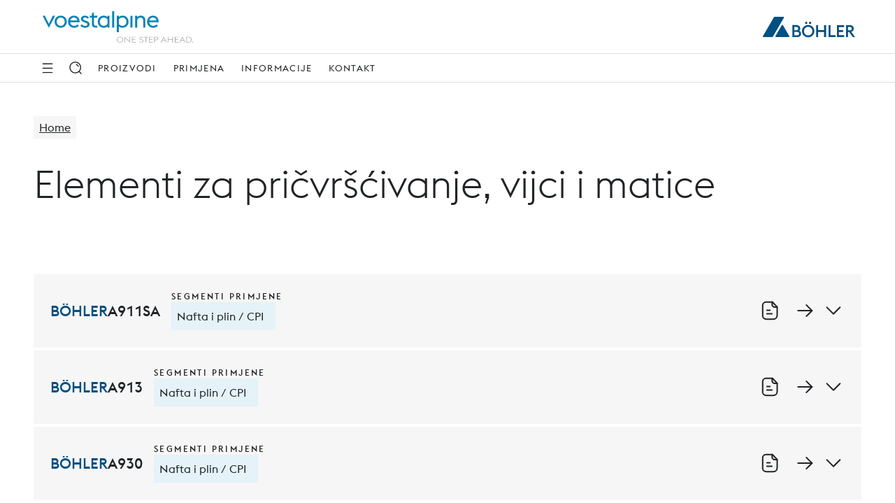

--- FILE ---
content_type: text/html; charset=UTF-8
request_url: https://www.bohler.hr/hr/applications/elementi-za-pricvrscivanje-vijci-i-matice/
body_size: 24674
content:
<!DOCTYPE html>
<html lang="hr" class="no-js no-svg">
<head>
    <meta charset="UTF-8">
        <title>Elementi za pričvršćivanje, vijci i matice - BÖHLER Croatia</title>
    <meta charset="UTF-8">
    <meta http-equiv="X-UA-Compatible" content="IE=edge,chrome=1">
        <meta name="viewport" content="width=device-width, initial-scale=1.0, maximum-scale=1.0, user-scalable=0">
        <link rel="profile" href="https://gmpg.org/xfn/11">

<script>
    const wpEnv = "production";
    window.__toCdnUrl = (filename) => {
        const assetPath = (() => {
            let assetPath = `/app/assets/dist/${wpEnv}`;
            return wpEnv === 'production'
                ? assetPath + '/8.14.13'
                : assetPath;
        })()

        const pathPrefix = new URL(window.location.href).pathname.split('/')[1]
        if (pathPrefix === 'highperformancemetals' || pathPrefix === 'specialtymetals') {
            return `${pathPrefix}/${assetPath}/${filename}`
        }
        return `${assetPath}/${filename}`
    }
</script>

        
<link rel="apple-touch-icon" sizes="180x180" href="/app/themes/wp-theme-boehler-v2/assets/images/favicons/apple-touch-icon.png">
<link rel="icon" type="image/png" sizes="32x32" href="/app/themes/wp-theme-boehler-v2/assets/images/favicons/favicon-32x32.png">
<link rel="icon" type="image/png" sizes="16x16" href="/app/themes/wp-theme-boehler-v2/assets/images/favicons/favicon-16x16.png">
<link rel="manifest" href="/app/themes/wp-theme-boehler-v2/assets/images/favicons/site.webmanifest">
<link rel="mask-icon" href="/app/themes/wp-theme-boehler-v2/assets/images/favicons/safari-pinned-tab.svg" color="#005081">
<meta name="theme-color" content="#ffffff">
<meta name="msapplication-TileColor" content="#005081">
<meta name="msapplication-TileImage" content="/app/themes/wp-theme-boehler-v2/assets/images/favicons/mstile-144x144.png">
<meta name="msapplication-config" content="/app/themes/wp-theme-boehler-v2/assets/images/favicons/browserconfig.xml" />

<meta name='robots' content='index, follow, max-image-preview:large, max-snippet:-1, max-video-preview:-1' />
	<style>img:is([sizes="auto" i], [sizes^="auto," i]) { contain-intrinsic-size: 3000px 1500px }</style>
	<link rel="alternate" hreflang="hr" href="/hr/applications/elementi-za-pricvrscivanje-vijci-i-matice/" />
<link rel="alternate" hreflang="x-default" href="/hr/applications/elementi-za-pricvrscivanje-vijci-i-matice/" />
<!-- BEGIN uc code --><link rel="preconnect" href="//web.cmp.usercentrics.eu">
<link rel="preconnect" href="//api.usercentrics.eu">
<link rel="preconnect" href="//privacy-proxy.usercentrics.eu">
<link rel="preload" href="//web.cmp.usercentrics.eu/ui/loader.js" as="script">
<link rel="preload" href="//privacy-proxy.usercentrics.eu/latest/uc-block.bundle.js" as="script">
<script type="text/javascript">
    const lang = document.querySelector('html').getAttribute('lang').split('-')[0];
    const loadCmpBanner = (imprintUrl, privacyPolicyUrl) => {
        if (window.location.href === imprintUrl || window.location.href === privacyPolicyUrl) {
            window.UC_UI_SUPPRESS_CMP_DISPLAY = true;
        }
        const scriptFirst = document.getElementsByTagName('script')[0];
        const scriptEl = document.createElement('script');
        const bridgeDomainName = ''.replace(/^(https?:\/\/)/i, '');
        let src = '';

        if ('') {
            src = `https://${bridgeDomainName}/?settingsId=apSHOLY-1mdo1t`;
        } else {
            scriptEl.setAttribute('id', 'usercentrics-cmp');
            scriptEl.setAttribute('data-settings-id', 'apSHOLY-1mdo1t');
            src = 'https://web.cmp.usercentrics.eu/ui/loader.js';
        }

        scriptEl.setAttribute('data-language', lang);
        scriptEl.setAttribute('src', src);
        scriptEl.setAttribute('async', '');

        scriptFirst.parentNode.insertBefore(scriptEl, scriptFirst);

        window.addEventListener('ucEvent', (event) => {
            const eventDetail = event.detail;
            if (!eventDetail || eventDetail.action === 'onInitialPageLoad') {
                return;
            }
                            if (eventDetail?.['UTM Sales Force'] === false) {
                    const optOutLiteral = `&lt;script&gt;
document.dispatchEvent(new CustomEvent(&#039;optOutUtmCookieConsent&#039;));
&lt;/script&gt;`;
                    const parsedSnippet = new DOMParser().parseFromString(optOutLiteral, 'text/html');
                    const optOutNode = document.createRange().createContextualFragment(parsedSnippet.body.textContent);
                    document.body.appendChild(optOutNode);
                }
                    });
    }

    fetch('https://api.usercentrics.eu/settings/apSHOLY-1mdo1t/latest/' + lang + '.json')
        .then((response) => response.json())
        .then((json) => {
            loadCmpBanner(json.imprintUrl, json.privacyPolicyUrl)
        }).catch(() => {
            loadCmpBanner('', '')
        });
</script>
<!-- Google Tag Manager -->
<script type="text/plain" data-usercentrics="Google Tag Manager">
    // Create dataLayer
    window.dataLayer = window.dataLayer || [];
    function gtag() {
        dataLayer.push(arguments);
    }
    // Set "denied" as default for both ad and analytics storage, as well as ad_user_data and ad_personalization
    gtag('consent', 'default', {
        ad_user_data: 'denied',
        ad_personalization: 'denied',
        ad_storage: 'denied',
        analytics_storage: 'denied',
        wait_for_update: 2000 // Milliseconds to wait for update
    });
    // Enable ads data redaction by default (optional)
    gtag('set', 'ads_data_redaction', true);
    // Google Tag Manager
    (function(w, d, s, l, i) {
        w[l] = w[l] || [];
        w[l].push({
            'gtm.start': new Date().getTime(),
            event: 'gtm.js'
        });
        var f = d.getElementsByTagName(s)[0],
            j = d.createElement(s),
            dl = l != 'dataLayer' ? '&l=' + l : '';
        j.async = true;
        j.src = 'https://www.googletagmanager.com/gtm.js?id=' + i + dl;
        f.parentNode.insertBefore(j,f);
    })
    (window, document, 'script', 'dataLayer', 'GTM-PJ6C56P'); // Replace with GTM ID of respective site
</script>
<!-- End Google Tag Manager --><!-- Tracking UTM Parameters -->
<script type="text/plain" data-usercentrics="UTM Sales Force">
document.dispatchEvent(new CustomEvent('optInUtmCookieConsent'));
</script><script type="text/plain" data-usercentrics="Salesforce Marketing Cloud">
    const orgId = '7291793';
	window._etmc = window._etmc || [];
	(function() {
        var sf = document.createElement("script");
        sf.type = "text/javascript"; sf.defer = true;
        sf.src = "https://" + orgId + ".collect.igodigital.com/collect.js";
        document.getElementsByTagName("head")[0].appendChild(sf);
    })();
    const body = document.querySelector('body');
    const userId = body.getAttribute('data-user-id');
    if (userId) {
	   _etmc.push(["setOrgId", orgId]);
	   _etmc.push(['setUserInfo', {'id': userId}]);
	   _etmc.push(["trackPageView"]);
	}
</script><script type="application/javascript" src="https://privacy-proxy.usercentrics.eu/latest/uc-block.bundle.js"></script>
<script type="application/javascript">
uc.blockElements({
    'S1pcEj_jZX': '.map-wrapper'
});
</script>
<!-- END uc code -->
	<!-- This site is optimized with the Yoast SEO plugin v25.9 - https://yoast.com/wordpress/plugins/seo/ -->
	<link rel="canonical" href="/hr/applications/elementi-za-pricvrscivanje-vijci-i-matice/" />
	<link rel="next" href="/hr/applications/elementi-za-pricvrscivanje-vijci-i-matice/page/2/" />
	<script type="application/ld+json" class="yoast-schema-graph">{
	    "@context": "https://schema.org",
	    "@graph": [
	        {
	            "@type": "CollectionPage",
	            "@id": "/hr/applications/elementi-za-pricvrscivanje-vijci-i-matice/",
	            "url": "/hr/applications/elementi-za-pricvrscivanje-vijci-i-matice/",
	            "name": "Elementi za pričvršćivanje, vijci i matice - BÖHLER Croatia",
	            "isPartOf": {
	                "@id": "https://www.bohler.hr/hr/#website"
	            },
	            "breadcrumb": {
	                "@id": "/hr/applications/elementi-za-pricvrscivanje-vijci-i-matice/#breadcrumb"
	            },
	            "inLanguage": "hr"
	        },
	        {
	            "@type": "BreadcrumbList",
	            "@id": "/hr/applications/elementi-za-pricvrscivanje-vijci-i-matice/#breadcrumb",
	            "itemListElement": [
	                {
	                    "@type": "ListItem",
	                    "position": 1,
	                    "name": "Home",
	                    "item": "/hr/"
	                },
	                {
	                    "@type": "ListItem",
	                    "position": 2,
	                    "name": "Elementi za pričvršćivanje, vijci i matice"
	                }
	            ]
	        },
	        {
	            "@type": "WebSite",
	            "@id": "https://www.bohler.hr/hr/#website",
	            "url": "https://www.bohler.hr/hr/",
	            "name": "BÖHLER Croatia",
	            "description": "",
	            "potentialAction": [
	                {
	                    "@type": "SearchAction",
	                    "target": {
	                        "@type": "EntryPoint",
	                        "urlTemplate": "https://www.bohler.hr/hr/?s={search_term_string}"
	                    },
	                    "query-input": {
	                        "@type": "PropertyValueSpecification",
	                        "valueRequired": true,
	                        "valueName": "search_term_string"
	                    }
	                }
	            ],
	            "inLanguage": "hr"
	        }
	    ]
	}</script>
	<!-- / Yoast SEO plugin. -->


<link rel='dns-prefetch' href='//www.bohler.hr' />
<link rel="alternate" type="application/rss+xml" title="BÖHLER Croatia &raquo; Elementi za pričvršćivanje, vijci i matice Application Feed" href="/hr/applications/elementi-za-pricvrscivanje-vijci-i-matice/feed/" />
<link rel='stylesheet' id='wp-block-library-css' href='https://www.bohler.hr/wp-includes/css/dist/block-library/style.min.css?ver=6.8.3' type='text/css' media='all' />
<style id='filebird-block-filebird-gallery-style-inline-css' type='text/css'>
ul.filebird-block-filebird-gallery{margin:auto!important;padding:0!important;width:100%}ul.filebird-block-filebird-gallery.layout-grid{display:grid;grid-gap:20px;align-items:stretch;grid-template-columns:repeat(var(--columns),1fr);justify-items:stretch}ul.filebird-block-filebird-gallery.layout-grid li img{border:1px solid #ccc;box-shadow:2px 2px 6px 0 rgba(0,0,0,.3);height:100%;max-width:100%;-o-object-fit:cover;object-fit:cover;width:100%}ul.filebird-block-filebird-gallery.layout-masonry{-moz-column-count:var(--columns);-moz-column-gap:var(--space);column-gap:var(--space);-moz-column-width:var(--min-width);columns:var(--min-width) var(--columns);display:block;overflow:auto}ul.filebird-block-filebird-gallery.layout-masonry li{margin-bottom:var(--space)}ul.filebird-block-filebird-gallery li{list-style:none}ul.filebird-block-filebird-gallery li figure{height:100%;margin:0;padding:0;position:relative;width:100%}ul.filebird-block-filebird-gallery li figure figcaption{background:linear-gradient(0deg,rgba(0,0,0,.7),rgba(0,0,0,.3) 70%,transparent);bottom:0;box-sizing:border-box;color:#fff;font-size:.8em;margin:0;max-height:100%;overflow:auto;padding:3em .77em .7em;position:absolute;text-align:center;width:100%;z-index:2}ul.filebird-block-filebird-gallery li figure figcaption a{color:inherit}

</style>
<style id='global-styles-inline-css' type='text/css'>
:root{--wp--preset--aspect-ratio--square: 1;--wp--preset--aspect-ratio--4-3: 4/3;--wp--preset--aspect-ratio--3-4: 3/4;--wp--preset--aspect-ratio--3-2: 3/2;--wp--preset--aspect-ratio--2-3: 2/3;--wp--preset--aspect-ratio--16-9: 16/9;--wp--preset--aspect-ratio--9-16: 9/16;--wp--preset--color--black: #000000;--wp--preset--color--cyan-bluish-gray: #abb8c3;--wp--preset--color--white: #FFFFFF;--wp--preset--color--pale-pink: #f78da7;--wp--preset--color--vivid-red: #cf2e2e;--wp--preset--color--luminous-vivid-orange: #ff6900;--wp--preset--color--luminous-vivid-amber: #fcb900;--wp--preset--color--light-green-cyan: #7bdcb5;--wp--preset--color--vivid-green-cyan: #00d084;--wp--preset--color--pale-cyan-blue: #8ed1fc;--wp--preset--color--vivid-cyan-blue: #0693e3;--wp--preset--color--vivid-purple: #9b51e0;--wp--preset--color--voestalpine: #0679A6;--wp--preset--color--voestalpine-claim: #A5A5A5;--wp--preset--color--boehler: #005081;--wp--preset--color--blue-400: #89C5DC;--wp--preset--color--blue-200: #E5F2F7;--wp--preset--color--grey-900: #212427;--wp--preset--color--grey-800: #4C4E50;--wp--preset--color--grey-400: #A5A5A5;--wp--preset--color--grey-100: #E1E1E2;--wp--preset--color--grey-50: #F6F6F6;--wp--preset--color--red: #DA0707;--wp--preset--color--green-900: #87D25A;--wp--preset--color--green-600: #C3E9AD;--wp--preset--color--yellow-900: #E2CF30;--wp--preset--color--yellow-600: #F1E798;--wp--preset--color--orange: #FC9D35;--wp--preset--gradient--vivid-cyan-blue-to-vivid-purple: linear-gradient(135deg,rgba(6,147,227,1) 0%,rgb(155,81,224) 100%);--wp--preset--gradient--light-green-cyan-to-vivid-green-cyan: linear-gradient(135deg,rgb(122,220,180) 0%,rgb(0,208,130) 100%);--wp--preset--gradient--luminous-vivid-amber-to-luminous-vivid-orange: linear-gradient(135deg,rgba(252,185,0,1) 0%,rgba(255,105,0,1) 100%);--wp--preset--gradient--luminous-vivid-orange-to-vivid-red: linear-gradient(135deg,rgba(255,105,0,1) 0%,rgb(207,46,46) 100%);--wp--preset--gradient--very-light-gray-to-cyan-bluish-gray: linear-gradient(135deg,rgb(238,238,238) 0%,rgb(169,184,195) 100%);--wp--preset--gradient--cool-to-warm-spectrum: linear-gradient(135deg,rgb(74,234,220) 0%,rgb(151,120,209) 20%,rgb(207,42,186) 40%,rgb(238,44,130) 60%,rgb(251,105,98) 80%,rgb(254,248,76) 100%);--wp--preset--gradient--blush-light-purple: linear-gradient(135deg,rgb(255,206,236) 0%,rgb(152,150,240) 100%);--wp--preset--gradient--blush-bordeaux: linear-gradient(135deg,rgb(254,205,165) 0%,rgb(254,45,45) 50%,rgb(107,0,62) 100%);--wp--preset--gradient--luminous-dusk: linear-gradient(135deg,rgb(255,203,112) 0%,rgb(199,81,192) 50%,rgb(65,88,208) 100%);--wp--preset--gradient--pale-ocean: linear-gradient(135deg,rgb(255,245,203) 0%,rgb(182,227,212) 50%,rgb(51,167,181) 100%);--wp--preset--gradient--electric-grass: linear-gradient(135deg,rgb(202,248,128) 0%,rgb(113,206,126) 100%);--wp--preset--gradient--midnight: linear-gradient(135deg,rgb(2,3,129) 0%,rgb(40,116,252) 100%);--wp--preset--font-size--small: 13px;--wp--preset--font-size--medium: 20px;--wp--preset--font-size--large: 36px;--wp--preset--font-size--x-large: 42px;--wp--preset--spacing--20: 0.44rem;--wp--preset--spacing--30: 0.67rem;--wp--preset--spacing--40: 1rem;--wp--preset--spacing--50: 1.5rem;--wp--preset--spacing--60: 2.25rem;--wp--preset--spacing--70: 3.38rem;--wp--preset--spacing--80: 5.06rem;--wp--preset--shadow--natural: 6px 6px 9px rgba(0, 0, 0, 0.2);--wp--preset--shadow--deep: 12px 12px 50px rgba(0, 0, 0, 0.4);--wp--preset--shadow--sharp: 6px 6px 0px rgba(0, 0, 0, 0.2);--wp--preset--shadow--outlined: 6px 6px 0px -3px rgba(255, 255, 255, 1), 6px 6px rgba(0, 0, 0, 1);--wp--preset--shadow--crisp: 6px 6px 0px rgba(0, 0, 0, 1);}:root { --wp--style--global--content-size: 1170px;--wp--style--global--wide-size: 1000px; }:where(body) { margin: 0; }.wp-site-blocks > .alignleft { float: left; margin-right: 2em; }.wp-site-blocks > .alignright { float: right; margin-left: 2em; }.wp-site-blocks > .aligncenter { justify-content: center; margin-left: auto; margin-right: auto; }:where(.is-layout-flex){gap: 0.5em;}:where(.is-layout-grid){gap: 0.5em;}.is-layout-flow > .alignleft{float: left;margin-inline-start: 0;margin-inline-end: 2em;}.is-layout-flow > .alignright{float: right;margin-inline-start: 2em;margin-inline-end: 0;}.is-layout-flow > .aligncenter{margin-left: auto !important;margin-right: auto !important;}.is-layout-constrained > .alignleft{float: left;margin-inline-start: 0;margin-inline-end: 2em;}.is-layout-constrained > .alignright{float: right;margin-inline-start: 2em;margin-inline-end: 0;}.is-layout-constrained > .aligncenter{margin-left: auto !important;margin-right: auto !important;}.is-layout-constrained > :where(:not(.alignleft):not(.alignright):not(.alignfull)){max-width: var(--wp--style--global--content-size);margin-left: auto !important;margin-right: auto !important;}.is-layout-constrained > .alignwide{max-width: var(--wp--style--global--wide-size);}body .is-layout-flex{display: flex;}.is-layout-flex{flex-wrap: wrap;align-items: center;}.is-layout-flex > :is(*, div){margin: 0;}body .is-layout-grid{display: grid;}.is-layout-grid > :is(*, div){margin: 0;}body{padding-top: 0px;padding-right: 0px;padding-bottom: 0px;padding-left: 0px;}a:where(:not(.wp-element-button)){text-decoration: underline;}:root :where(.wp-element-button, .wp-block-button__link){background-color: #32373c;border-width: 0;color: #fff;font-family: inherit;font-size: inherit;line-height: inherit;padding: calc(0.667em + 2px) calc(1.333em + 2px);text-decoration: none;}.has-black-color{color: var(--wp--preset--color--black) !important;}.has-cyan-bluish-gray-color{color: var(--wp--preset--color--cyan-bluish-gray) !important;}.has-white-color{color: var(--wp--preset--color--white) !important;}.has-pale-pink-color{color: var(--wp--preset--color--pale-pink) !important;}.has-vivid-red-color{color: var(--wp--preset--color--vivid-red) !important;}.has-luminous-vivid-orange-color{color: var(--wp--preset--color--luminous-vivid-orange) !important;}.has-luminous-vivid-amber-color{color: var(--wp--preset--color--luminous-vivid-amber) !important;}.has-light-green-cyan-color{color: var(--wp--preset--color--light-green-cyan) !important;}.has-vivid-green-cyan-color{color: var(--wp--preset--color--vivid-green-cyan) !important;}.has-pale-cyan-blue-color{color: var(--wp--preset--color--pale-cyan-blue) !important;}.has-vivid-cyan-blue-color{color: var(--wp--preset--color--vivid-cyan-blue) !important;}.has-vivid-purple-color{color: var(--wp--preset--color--vivid-purple) !important;}.has-voestalpine-color{color: var(--wp--preset--color--voestalpine) !important;}.has-voestalpine-claim-color{color: var(--wp--preset--color--voestalpine-claim) !important;}.has-boehler-color{color: var(--wp--preset--color--boehler) !important;}.has-blue-400-color{color: var(--wp--preset--color--blue-400) !important;}.has-blue-200-color{color: var(--wp--preset--color--blue-200) !important;}.has-grey-900-color{color: var(--wp--preset--color--grey-900) !important;}.has-grey-800-color{color: var(--wp--preset--color--grey-800) !important;}.has-grey-400-color{color: var(--wp--preset--color--grey-400) !important;}.has-grey-100-color{color: var(--wp--preset--color--grey-100) !important;}.has-grey-50-color{color: var(--wp--preset--color--grey-50) !important;}.has-red-color{color: var(--wp--preset--color--red) !important;}.has-green-900-color{color: var(--wp--preset--color--green-900) !important;}.has-green-600-color{color: var(--wp--preset--color--green-600) !important;}.has-yellow-900-color{color: var(--wp--preset--color--yellow-900) !important;}.has-yellow-600-color{color: var(--wp--preset--color--yellow-600) !important;}.has-orange-color{color: var(--wp--preset--color--orange) !important;}.has-black-background-color{background-color: var(--wp--preset--color--black) !important;}.has-cyan-bluish-gray-background-color{background-color: var(--wp--preset--color--cyan-bluish-gray) !important;}.has-white-background-color{background-color: var(--wp--preset--color--white) !important;}.has-pale-pink-background-color{background-color: var(--wp--preset--color--pale-pink) !important;}.has-vivid-red-background-color{background-color: var(--wp--preset--color--vivid-red) !important;}.has-luminous-vivid-orange-background-color{background-color: var(--wp--preset--color--luminous-vivid-orange) !important;}.has-luminous-vivid-amber-background-color{background-color: var(--wp--preset--color--luminous-vivid-amber) !important;}.has-light-green-cyan-background-color{background-color: var(--wp--preset--color--light-green-cyan) !important;}.has-vivid-green-cyan-background-color{background-color: var(--wp--preset--color--vivid-green-cyan) !important;}.has-pale-cyan-blue-background-color{background-color: var(--wp--preset--color--pale-cyan-blue) !important;}.has-vivid-cyan-blue-background-color{background-color: var(--wp--preset--color--vivid-cyan-blue) !important;}.has-vivid-purple-background-color{background-color: var(--wp--preset--color--vivid-purple) !important;}.has-voestalpine-background-color{background-color: var(--wp--preset--color--voestalpine) !important;}.has-voestalpine-claim-background-color{background-color: var(--wp--preset--color--voestalpine-claim) !important;}.has-boehler-background-color{background-color: var(--wp--preset--color--boehler) !important;}.has-blue-400-background-color{background-color: var(--wp--preset--color--blue-400) !important;}.has-blue-200-background-color{background-color: var(--wp--preset--color--blue-200) !important;}.has-grey-900-background-color{background-color: var(--wp--preset--color--grey-900) !important;}.has-grey-800-background-color{background-color: var(--wp--preset--color--grey-800) !important;}.has-grey-400-background-color{background-color: var(--wp--preset--color--grey-400) !important;}.has-grey-100-background-color{background-color: var(--wp--preset--color--grey-100) !important;}.has-grey-50-background-color{background-color: var(--wp--preset--color--grey-50) !important;}.has-red-background-color{background-color: var(--wp--preset--color--red) !important;}.has-green-900-background-color{background-color: var(--wp--preset--color--green-900) !important;}.has-green-600-background-color{background-color: var(--wp--preset--color--green-600) !important;}.has-yellow-900-background-color{background-color: var(--wp--preset--color--yellow-900) !important;}.has-yellow-600-background-color{background-color: var(--wp--preset--color--yellow-600) !important;}.has-orange-background-color{background-color: var(--wp--preset--color--orange) !important;}.has-black-border-color{border-color: var(--wp--preset--color--black) !important;}.has-cyan-bluish-gray-border-color{border-color: var(--wp--preset--color--cyan-bluish-gray) !important;}.has-white-border-color{border-color: var(--wp--preset--color--white) !important;}.has-pale-pink-border-color{border-color: var(--wp--preset--color--pale-pink) !important;}.has-vivid-red-border-color{border-color: var(--wp--preset--color--vivid-red) !important;}.has-luminous-vivid-orange-border-color{border-color: var(--wp--preset--color--luminous-vivid-orange) !important;}.has-luminous-vivid-amber-border-color{border-color: var(--wp--preset--color--luminous-vivid-amber) !important;}.has-light-green-cyan-border-color{border-color: var(--wp--preset--color--light-green-cyan) !important;}.has-vivid-green-cyan-border-color{border-color: var(--wp--preset--color--vivid-green-cyan) !important;}.has-pale-cyan-blue-border-color{border-color: var(--wp--preset--color--pale-cyan-blue) !important;}.has-vivid-cyan-blue-border-color{border-color: var(--wp--preset--color--vivid-cyan-blue) !important;}.has-vivid-purple-border-color{border-color: var(--wp--preset--color--vivid-purple) !important;}.has-voestalpine-border-color{border-color: var(--wp--preset--color--voestalpine) !important;}.has-voestalpine-claim-border-color{border-color: var(--wp--preset--color--voestalpine-claim) !important;}.has-boehler-border-color{border-color: var(--wp--preset--color--boehler) !important;}.has-blue-400-border-color{border-color: var(--wp--preset--color--blue-400) !important;}.has-blue-200-border-color{border-color: var(--wp--preset--color--blue-200) !important;}.has-grey-900-border-color{border-color: var(--wp--preset--color--grey-900) !important;}.has-grey-800-border-color{border-color: var(--wp--preset--color--grey-800) !important;}.has-grey-400-border-color{border-color: var(--wp--preset--color--grey-400) !important;}.has-grey-100-border-color{border-color: var(--wp--preset--color--grey-100) !important;}.has-grey-50-border-color{border-color: var(--wp--preset--color--grey-50) !important;}.has-red-border-color{border-color: var(--wp--preset--color--red) !important;}.has-green-900-border-color{border-color: var(--wp--preset--color--green-900) !important;}.has-green-600-border-color{border-color: var(--wp--preset--color--green-600) !important;}.has-yellow-900-border-color{border-color: var(--wp--preset--color--yellow-900) !important;}.has-yellow-600-border-color{border-color: var(--wp--preset--color--yellow-600) !important;}.has-orange-border-color{border-color: var(--wp--preset--color--orange) !important;}.has-vivid-cyan-blue-to-vivid-purple-gradient-background{background: var(--wp--preset--gradient--vivid-cyan-blue-to-vivid-purple) !important;}.has-light-green-cyan-to-vivid-green-cyan-gradient-background{background: var(--wp--preset--gradient--light-green-cyan-to-vivid-green-cyan) !important;}.has-luminous-vivid-amber-to-luminous-vivid-orange-gradient-background{background: var(--wp--preset--gradient--luminous-vivid-amber-to-luminous-vivid-orange) !important;}.has-luminous-vivid-orange-to-vivid-red-gradient-background{background: var(--wp--preset--gradient--luminous-vivid-orange-to-vivid-red) !important;}.has-very-light-gray-to-cyan-bluish-gray-gradient-background{background: var(--wp--preset--gradient--very-light-gray-to-cyan-bluish-gray) !important;}.has-cool-to-warm-spectrum-gradient-background{background: var(--wp--preset--gradient--cool-to-warm-spectrum) !important;}.has-blush-light-purple-gradient-background{background: var(--wp--preset--gradient--blush-light-purple) !important;}.has-blush-bordeaux-gradient-background{background: var(--wp--preset--gradient--blush-bordeaux) !important;}.has-luminous-dusk-gradient-background{background: var(--wp--preset--gradient--luminous-dusk) !important;}.has-pale-ocean-gradient-background{background: var(--wp--preset--gradient--pale-ocean) !important;}.has-electric-grass-gradient-background{background: var(--wp--preset--gradient--electric-grass) !important;}.has-midnight-gradient-background{background: var(--wp--preset--gradient--midnight) !important;}.has-small-font-size{font-size: var(--wp--preset--font-size--small) !important;}.has-medium-font-size{font-size: var(--wp--preset--font-size--medium) !important;}.has-large-font-size{font-size: var(--wp--preset--font-size--large) !important;}.has-x-large-font-size{font-size: var(--wp--preset--font-size--x-large) !important;}
:where(.wp-block-post-template.is-layout-flex){gap: 1.25em;}:where(.wp-block-post-template.is-layout-grid){gap: 1.25em;}
:where(.wp-block-columns.is-layout-flex){gap: 2em;}:where(.wp-block-columns.is-layout-grid){gap: 2em;}
:root :where(.wp-block-pullquote){font-size: 1.5em;line-height: 1.6;}
</style>
<link rel='stylesheet' id='voestalpine-brand-master-css' href='https://www.bohler.hr/app/mu-plugins/wp-plugin-common//public/css/voestalpine-brand-master-public.css?ver=8.14.13' type='text/css' media='all' />
<link rel='stylesheet' id='contact-form-7-css' href='https://www.bohler.hr/app/plugins/contact-form-7/includes/css/styles.css?ver=6.1.3' type='text/css' media='all' />
<link rel='stylesheet' id='cms-navigation-style-base-css' href='https://www.bohler.hr/app/plugins/wpml-cms-nav/res/css/cms-navigation-base.css?ver=1.5.6' type='text/css' media='screen' />
<link rel='stylesheet' id='cms-navigation-style-css' href='https://www.bohler.hr/app/plugins/wpml-cms-nav/res/css/cms-navigation.css?ver=1.5.6' type='text/css' media='screen' />
<link rel='stylesheet' id='wp-theme-boehler-css' href='https://www.bohler.hr/app/themes/wp-theme-boehler-v2/assets/css/boehler-styles.css?ver=8.14.13' type='text/css' media='all' />
<link rel='stylesheet' id='wp-theme-boehler-v2-vue-styles-css' href='https://www.bohler.hr/app/themes/wp-theme-boehler-v2/assets/css/style-boehler.css?ver=8.14.13' type='text/css' media='all' />
<script type="text/javascript" src="https://www.bohler.hr/wp-includes/js/jquery/jquery.min.js?ver=3.7.1" id="jquery-core-js"></script>
<script type="text/javascript" src="https://www.bohler.hr/wp-includes/js/jquery/jquery-migrate.min.js?ver=3.4.1" id="jquery-migrate-js"></script>

<meta name="generator" content="WPML ver:4.8.5 stt:22;" />

</head>
<body class="archive tax-applications term-elementi-za-pricvrscivanje-vijci-i-matice term-37 wp-theme-wp-theme-vabasic wp-child-theme-wp-theme-boehler-v2 body-lang-hr"
      data-urlprefix="https://www.bohler.hr/hr"     
      data-blog-id="334"
      data-theme="wp-theme-boehler-v2"
      id="pageTop">


    <nav class="side-navigation" id="side-navigation">
    <div class="side-navigation__inner">
                <div id="snIgiNjd" class="side-navigation__panel" data-level="1" tabindex="-1">
            <div class="side-navigation__panel__header">
                
<button type="icon" class="btn btn--icon btn--icon-flex js-toggle-side-navigation side-navigation__panel__header__close-btn " aria-label="Zatvori">
    <span class="icon icon--md" title="close">
        <svg width="32" height="32" viewBox="0 0 24 24" fill="none" xmlns="http://www.w3.org/2000/svg" title="close" aria-hidden="true" focusable="false">
            <path d="M6 6L18 18M18 6L6 18" stroke="currentColor" stroke-width="1.5" stroke-linecap="round" stroke-linejoin="round"></path>
        </svg>
    </span>
</button>
                
<div class="search__wrapper search__wrapper--navi-mobile">
    <form action="https://www.bohler.hr/hr/" class="form search__form" method="get" role="search" novalidate="novalidate">
        <div class="input--with-icon">
            <div class="input--with-icon__input">
                <input id="tvvY6" class="input__field" type="text" name="s" placeholder="Traži" />
                <div class="input__btn-group">
                    
<button id="tvvY6-btn" class="input__btn input__btn--clear d-none" type="button" aria-label="Prazno polje pretraživanja">
    <svg width="32" height="32" viewBox="0 0 24 24" fill="none" xmlns="http://www.w3.org/2000/svg" title="Prazno polje pretraživanja" aria-hidden="true" focusable="false">
        <path d="M6 6L18 18M18 6L6 18" stroke="currentColor" stroke-width="1.5" stroke-linecap="round" stroke-linejoin="round"></path>
    </svg>
</button>
                    
<button id="tvvY6-btn" class="input__btn input__btn--submit d-none" type="submit" aria-label="Traži">
    <svg width="32" height="32" viewBox="0 0 16 16" fill="none" xmlns="http://www.w3.org/2000/svg" title="Traži" aria-hidden="true" focusable="false">
        <path d="M11.5737 11.7225L13.857 14M7.7549 2C10.8542 2 13.3666 4.51231 13.3666 7.61167C13.3666 10.7111 10.8542 13.224 7.7549 13.224C4.6555 13.224 2.14319 10.7111 2.14319 7.61167C2.14319 4.51231 4.6555 2 7.7549 2Z" stroke="currentColor" stroke-linecap="round" stroke-linejoin="round"></path>
        <path d="M8.88794 4.49414C9.82007 4.77761 10.557 5.50283 10.856 6.42719" stroke="currentColor" stroke-linecap="round" stroke-linejoin="round"></path>
    </svg>
</button>
                </div>
            </div>
        </div>
        
<button type="submit" class="btn d-none search__btn ">
    <span class="btn__label">Traži</span>
</button>    </form>
</div>            </div>
            <div class="side-navigation__panel__body">
                <ul class="side-navigation__list">
                        <li class="side-navigation__listitem ">
        <button class="side-navigation__link " data-target="first_navigation_lvl2" tabindex="-1" aria-controls="#first_navigation_lvl2">
            <span class="side-navigation__link__label">Proizvodi</span>
            <span class="icon " title="chevron-right">
    <svg width="32" height="32" viewBox="0 0 32 32" fill="none" xmlns="http://www.w3.org/2000/svg" title="chevron-right">
        <path d="M11.3335 6.66536L20.6668 15.9987L11.3335 25.332" stroke="currentColor" stroke-width="2" stroke-linecap="round" stroke-linejoin="round"></path>
    </svg>
</span>
        </button>
    </li>
                        <li class="side-navigation__listitem ">
        <button class="side-navigation__link " data-target="second_navigation_lvl2" tabindex="-1" aria-controls="#second_navigation_lvl2">
            <span class="side-navigation__link__label">Primjena</span>
            <span class="icon " title="chevron-right">
    <svg width="32" height="32" viewBox="0 0 32 32" fill="none" xmlns="http://www.w3.org/2000/svg" title="chevron-right">
        <path d="M11.3335 6.66536L20.6668 15.9987L11.3335 25.332" stroke="currentColor" stroke-width="2" stroke-linecap="round" stroke-linejoin="round"></path>
    </svg>
</span>
        </button>
    </li>
                        <li class="side-navigation__listitem ">
        <button class="side-navigation__link " data-target="third_navigation_lvl2" tabindex="-1" aria-controls="#third_navigation_lvl2">
            <span class="side-navigation__link__label">Tvrtka</span>
            <span class="icon " title="chevron-right">
    <svg width="32" height="32" viewBox="0 0 32 32" fill="none" xmlns="http://www.w3.org/2000/svg" title="chevron-right">
        <path d="M11.3335 6.66536L20.6668 15.9987L11.3335 25.332" stroke="currentColor" stroke-width="2" stroke-linecap="round" stroke-linejoin="round"></path>
    </svg>
</span>
        </button>
    </li>
                        <li class="side-navigation__listitem ">
        <button class="side-navigation__link " data-target="fourth_navigation_lvl2" tabindex="-1" aria-controls="#fourth_navigation_lvl2">
            <span class="side-navigation__link__label">Informacije</span>
            <span class="icon " title="chevron-right">
    <svg width="32" height="32" viewBox="0 0 32 32" fill="none" xmlns="http://www.w3.org/2000/svg" title="chevron-right">
        <path d="M11.3335 6.66536L20.6668 15.9987L11.3335 25.332" stroke="currentColor" stroke-width="2" stroke-linecap="round" stroke-linejoin="round"></path>
    </svg>
</span>
        </button>
    </li>
                                <li class="side-navigation__listitem ">
            <a href="/hr/kontakt/"
                title="Kontakt"
                aria-label="Kontakt"
                class="side-navigation__link "
                target="_self"
                tabindex="-1">
                <span>Kontakt</span>
            </a>
        </li>
                    </ul>
                            </div>
        </div>
        <div id="first_navigation_lvl2" class="side-navigation__panel" data-level="2" tabindex="-1">
    <div class="side-navigation__panel__header">
        
<button type="icon" class="btn btn--icon btn--icon-flex js-toggle-side-navigation side-navigation__panel__header__close-btn " aria-label="Zatvori">
    <span class="icon icon--md" title="close">
        <svg width="32" height="32" viewBox="0 0 24 24" fill="none" xmlns="http://www.w3.org/2000/svg" title="close" aria-hidden="true" focusable="false">
            <path d="M6 6L18 18M18 6L6 18" stroke="currentColor" stroke-width="1.5" stroke-linecap="round" stroke-linejoin="round"></path>
        </svg>
    </span>
</button>
        
<button type="button" class="btn btn--light btn--icon-md side-navigation__panel__header__return-btn " data-target='snIgiNjd'>
    <div class="btn__icon">
        <svg width="32" height="32" viewBox="0 0 32 32" fill="none" xmlns="http://www.w3.org/2000/svg" title="arrow-left" aria-hidden="true" focusable="false">
            <path d="M5.66602 16.0332L25.666 16.0332" stroke="currentColor" stroke-width="2" stroke-linecap="round" stroke-linejoin="round"></path>
            <path d="M13.7324 24.0653L5.66575 16.0333L13.7324 8" stroke="currentColor" stroke-width="2" stroke-linecap="round" stroke-linejoin="round"></path>
        </svg>
    </div>
    <span class="btn__label">Natrag</span>
</button>
        
<div class="search__wrapper search__wrapper--navi-desktop">
    <form action="https://www.bohler.hr/hr/" class="form search__form" method="get" role="search" novalidate="novalidate">
        <div class="input--with-icon">
            <div class="input--with-icon__input">
                <input id="RO9CLu" class="input__field" type="text" name="s" placeholder="Traži" />
                <div class="input__btn-group">
                    
<button id="trqdd1-btn" class="input__btn input__btn--clear d-none" type="button" aria-label="Prazno polje pretraživanja">
    <svg width="32" height="32" viewBox="0 0 24 24" fill="none" xmlns="http://www.w3.org/2000/svg" title="Prazno polje pretraživanja" aria-hidden="true" focusable="false">
        <path d="M6 6L18 18M18 6L6 18" stroke="currentColor" stroke-width="1.5" stroke-linecap="round" stroke-linejoin="round"></path>
    </svg>
</button>
                    
<button id="trqdd1-btn" class="input__btn input__btn--submit d-none" type="button" aria-label="Traži">
    <svg width="32" height="32" viewBox="0 0 16 16" fill="none" xmlns="http://www.w3.org/2000/svg" title="Traži" aria-hidden="true" focusable="false">
        <path d="M11.5737 11.7225L13.857 14M7.7549 2C10.8542 2 13.3666 4.51231 13.3666 7.61167C13.3666 10.7111 10.8542 13.224 7.7549 13.224C4.6555 13.224 2.14319 10.7111 2.14319 7.61167C2.14319 4.51231 4.6555 2 7.7549 2Z" stroke="currentColor" stroke-linecap="round" stroke-linejoin="round"></path>
        <path d="M8.88794 4.49414C9.82007 4.77761 10.557 5.50283 10.856 6.42719" stroke="currentColor" stroke-linecap="round" stroke-linejoin="round"></path>
    </svg>
</button>
                </div>
            </div>
        </div>
        
<button type="submit" class="btn d-none search__btn ">
    <span class="btn__label">Traži</span>
</button>    </form>
</div>    </div>
    <div class="side-navigation__panel__body">
        <ul class="side-navigation__list">
                                                <li class="side-navigation__listitem side-navigation__listitem--underlined">
                        <a href="/hr/proizvodi/" class="side-navigation__link " target="_self"
                            title="Proizvodi"
                            aria-label="Proizvodi" tabindex="-1">
                            <span>Proizvodi</span>
                        </a>
                    </li>
                                                                <li class="side-navigation__listitem ">
                        <a href="/hr/baza-materijala/" class="side-navigation__link " target="_self"
                            title="Baza Materijala"
                            aria-label="Baza Materijala" tabindex="-1">
                            <span>Baza Materijala</span>
                        </a>
                    </li>
                                                                <li class="side-navigation__listitem ">
                        <a href="/hr/product-category/alatni-celici-za-hladni-rad/" class="side-navigation__link " target="_self"
                            title="Alatni čelici za hladni rad"
                            aria-label="Alatni čelici za hladni rad" tabindex="-1">
                            <span>Alatni čelici za hladni rad</span>
                        </a>
                    </li>
                                                                <li class="side-navigation__listitem ">
                        <a href="/hr/product-category/brzorezni-celici/" class="side-navigation__link " target="_self"
                            title="Brzorezni čelici"
                            aria-label="Brzorezni čelici" tabindex="-1">
                            <span>Brzorezni čelici</span>
                        </a>
                    </li>
                                                                <li class="side-navigation__listitem ">
                        <button class="side-navigation__link " data-target="first_navigation_lvl3-5"
                            tabindex="-1" aria-controls="#first_navigation_lvl3-5">
                            <span class="side-navigation__link__label">Čelici otporni na koroziju</span>
                            <span class="icon " title="chevron-right">
    <svg width="32" height="32" viewBox="0 0 32 32" fill="none" xmlns="http://www.w3.org/2000/svg" title="chevron-right">
        <path d="M11.3335 6.66536L20.6668 15.9987L11.3335 25.332" stroke="currentColor" stroke-width="2" stroke-linecap="round" stroke-linejoin="round"></path>
    </svg>
</span>
                        </button>
                    </li>
                                                                <li class="side-navigation__listitem ">
                        <a href="/hr/product-category/celici-otporni-na-toplinu/" class="side-navigation__link " target="_self"
                            title="Čelici otporni na toplinu"
                            aria-label="Čelici otporni na toplinu" tabindex="-1">
                            <span>Čelici otporni na toplinu</span>
                        </a>
                    </li>
                                                                <li class="side-navigation__listitem ">
                        <a href="/hr/product-category/celici-otporni-na-toplinu-i-visoke-temperature/" class="side-navigation__link " target="_self"
                            title="Čelici otporni na toplinu i visoke temperature"
                            aria-label="Čelici otporni na toplinu i visoke temperature" tabindex="-1">
                            <span>Čelici otporni na toplinu i visoke temperature</span>
                        </a>
                    </li>
                                                                <li class="side-navigation__listitem ">
                        <a href="/hr/product-category/celici-za-lezaje/" class="side-navigation__link " target="_self"
                            title="Čelici za ležaje"
                            aria-label="Čelici za ležaje" tabindex="-1">
                            <span>Čelici za ležaje</span>
                        </a>
                    </li>
                                                                <li class="side-navigation__listitem ">
                        <button class="side-navigation__link " data-target="first_navigation_lvl3-9"
                            tabindex="-1" aria-controls="#first_navigation_lvl3-9">
                            <span class="side-navigation__link__label">Čelici za oblikovanje plastike</span>
                            <span class="icon " title="chevron-right">
    <svg width="32" height="32" viewBox="0 0 32 32" fill="none" xmlns="http://www.w3.org/2000/svg" title="chevron-right">
        <path d="M11.3335 6.66536L20.6668 15.9987L11.3335 25.332" stroke="currentColor" stroke-width="2" stroke-linecap="round" stroke-linejoin="round"></path>
    </svg>
</span>
                        </button>
                    </li>
                                                                <li class="side-navigation__listitem ">
                        <a href="/hr/product-category/celici-za-topli-rad/" class="side-navigation__link " target="_self"
                            title="Čelici za topli rad"
                            aria-label="Čelici za topli rad" tabindex="-1">
                            <span>Čelici za topli rad</span>
                        </a>
                    </li>
                                                                <li class="side-navigation__listitem ">
                        <button class="side-navigation__link " data-target="first_navigation_lvl3-11"
                            tabindex="-1" aria-controls="#first_navigation_lvl3-11">
                            <span class="side-navigation__link__label">Konstrukcijski čelici</span>
                            <span class="icon " title="chevron-right">
    <svg width="32" height="32" viewBox="0 0 32 32" fill="none" xmlns="http://www.w3.org/2000/svg" title="chevron-right">
        <path d="M11.3335 6.66536L20.6668 15.9987L11.3335 25.332" stroke="currentColor" stroke-width="2" stroke-linecap="round" stroke-linejoin="round"></path>
    </svg>
</span>
                        </button>
                    </li>
                                                                <li class="side-navigation__listitem ">
                        <a href="/hr/product-category/legure-na-bazi-kobalta/" class="side-navigation__link " target="_self"
                            title="Legure na bazi kobalta"
                            aria-label="Legure na bazi kobalta" tabindex="-1">
                            <span>Legure na bazi kobalta</span>
                        </a>
                    </li>
                                                                <li class="side-navigation__listitem ">
                        <a href="/hr/product-category/legure-na-bazi-ni/" class="side-navigation__link " target="_self"
                            title="Legure na bazi Ni"
                            aria-label="Legure na bazi Ni" tabindex="-1">
                            <span>Legure na bazi Ni</span>
                        </a>
                    </li>
                                                                <li class="side-navigation__listitem ">
                        <a href="/hr/product-category/legure-s-posebnim-fizickim-svojstvima/" class="side-navigation__link " target="_self"
                            title="Legure s posebnim fizičkim svojstvima"
                            aria-label="Legure s posebnim fizičkim svojstvima" tabindex="-1">
                            <span>Legure s posebnim fizičkim svojstvima</span>
                        </a>
                    </li>
                                                                <li class="side-navigation__listitem ">
                        <a href="/hr/product-category/titan-i-legure-titana/" class="side-navigation__link " target="_self"
                            title="Titan i legure titana"
                            aria-label="Titan i legure titana" tabindex="-1">
                            <span>Titan i legure titana</span>
                        </a>
                    </li>
                                                                <li class="side-navigation__listitem ">
                        <button class="side-navigation__link " data-target="first_navigation_lvl3-16"
                            tabindex="-1" aria-controls="#first_navigation_lvl3-16">
                            <span class="side-navigation__link__label">Prašci za aditivnu proizvodnju</span>
                            <span class="icon " title="chevron-right">
    <svg width="32" height="32" viewBox="0 0 32 32" fill="none" xmlns="http://www.w3.org/2000/svg" title="chevron-right">
        <path d="M11.3335 6.66536L20.6668 15.9987L11.3335 25.332" stroke="currentColor" stroke-width="2" stroke-linecap="round" stroke-linejoin="round"></path>
    </svg>
</span>
                        </button>
                    </li>
                                    </ul>
    </div>
</div>
                                    <div id="first_navigation_lvl3-5" class="side-navigation__panel" data-level="3" tabindex="-1">
            <div class="side-navigation__panel__header">
                
<button type="icon" class="btn btn--icon btn--icon-flex js-toggle-side-navigation side-navigation__panel__header__close-btn " aria-label="Zatvori">
    <span class="icon icon--md" title="close">
        <svg width="32" height="32" viewBox="0 0 24 24" fill="none" xmlns="http://www.w3.org/2000/svg" title="close" aria-hidden="true" focusable="false">
            <path d="M6 6L18 18M18 6L6 18" stroke="currentColor" stroke-width="1.5" stroke-linecap="round" stroke-linejoin="round"></path>
        </svg>
    </span>
</button>
                
<button type="button" class="btn btn--light btn--icon-md side-navigation__panel__header__return-btn " data-target='first_navigation_lvl2'>
    <div class="btn__icon">
        <svg width="32" height="32" viewBox="0 0 32 32" fill="none" xmlns="http://www.w3.org/2000/svg" title="arrow-left" aria-hidden="true" focusable="false">
            <path d="M5.66602 16.0332L25.666 16.0332" stroke="currentColor" stroke-width="2" stroke-linecap="round" stroke-linejoin="round"></path>
            <path d="M13.7324 24.0653L5.66575 16.0333L13.7324 8" stroke="currentColor" stroke-width="2" stroke-linecap="round" stroke-linejoin="round"></path>
        </svg>
    </div>
    <span class="btn__label">Natrag</span>
</button>
            </div>
            <div class="side-navigation__panel__body">
                <ul class="side-navigation__list">
                    <li class="side-navigation__listitem side-navigation__listitem--underlined">
                        <a href="/hr/product-category/celici-otporni-na-koroziju/" class="side-navigation__link " target="_self"
                            title="Čelici otporni na koroziju"
                            aria-label="Čelici otporni na koroziju" tabindex="-1">
                            <span>Čelici otporni na koroziju</span>
                        </a>
                    </li>
                                            <li class="side-navigation__listitem">
                            <a href="/hr/product-category/celici-otporni-na-koroziju-austenitni-celici-i-celici-koji-se-ne-mogu-magnetizirati/" class="side-navigation__link "
                                target="_self" tabindex="-1"
                                title="Čelici otporni na koroziju - Austenitni čelici i čelici koji se ne mogu magnetizirati"
                                aria-label="Čelici otporni na koroziju - Austenitni čelici i čelici koji se ne mogu magnetizirati">
                                <span>Čelici otporni na koroziju - Austenitni čelici i čelici koji se ne mogu magnetizirati</span>
                            </a>
                        </li>
                                            <li class="side-navigation__listitem">
                            <a href="/hr/product-category/celici-otporni-na-koroziju-feritno-austenitni-duplex-celici/" class="side-navigation__link "
                                target="_self" tabindex="-1"
                                title="Čelici otporni na koroziju - feritno-austenitni (DUPLEX) čelici"
                                aria-label="Čelici otporni na koroziju - feritno-austenitni (DUPLEX) čelici">
                                <span>Čelici otporni na koroziju - feritno-austenitni (DUPLEX) čelici</span>
                            </a>
                        </li>
                                            <li class="side-navigation__listitem">
                            <a href="/hr/product-category/celici-otporni-na-koroziju-martenzitni-polumartenzitni-i-feritni-celici/" class="side-navigation__link "
                                target="_self" tabindex="-1"
                                title="Čelici otporni na koroziju - martenzitni, polumartenzitni i feritni čelici"
                                aria-label="Čelici otporni na koroziju - martenzitni, polumartenzitni i feritni čelici">
                                <span>Čelici otporni na koroziju - martenzitni, polumartenzitni i feritni čelici</span>
                            </a>
                        </li>
                                            <li class="side-navigation__listitem">
                            <a href="/hr/product-category/celici-otporni-na-koroziju-martenzitno-kaljeni-ph-celici/" class="side-navigation__link "
                                target="_self" tabindex="-1"
                                title="Čelici otporni na koroziju - Martenzitno kaljeni (PH) čelici"
                                aria-label="Čelici otporni na koroziju - Martenzitno kaljeni (PH) čelici">
                                <span>Čelici otporni na koroziju - Martenzitno kaljeni (PH) čelici</span>
                            </a>
                        </li>
                                    </ul>
            </div>
        </div>
                            <div id="first_navigation_lvl3-9" class="side-navigation__panel" data-level="3" tabindex="-1">
            <div class="side-navigation__panel__header">
                
<button type="icon" class="btn btn--icon btn--icon-flex js-toggle-side-navigation side-navigation__panel__header__close-btn " aria-label="Zatvori">
    <span class="icon icon--md" title="close">
        <svg width="32" height="32" viewBox="0 0 24 24" fill="none" xmlns="http://www.w3.org/2000/svg" title="close" aria-hidden="true" focusable="false">
            <path d="M6 6L18 18M18 6L6 18" stroke="currentColor" stroke-width="1.5" stroke-linecap="round" stroke-linejoin="round"></path>
        </svg>
    </span>
</button>
                
<button type="button" class="btn btn--light btn--icon-md side-navigation__panel__header__return-btn " data-target='first_navigation_lvl2'>
    <div class="btn__icon">
        <svg width="32" height="32" viewBox="0 0 32 32" fill="none" xmlns="http://www.w3.org/2000/svg" title="arrow-left" aria-hidden="true" focusable="false">
            <path d="M5.66602 16.0332L25.666 16.0332" stroke="currentColor" stroke-width="2" stroke-linecap="round" stroke-linejoin="round"></path>
            <path d="M13.7324 24.0653L5.66575 16.0333L13.7324 8" stroke="currentColor" stroke-width="2" stroke-linecap="round" stroke-linejoin="round"></path>
        </svg>
    </div>
    <span class="btn__label">Natrag</span>
</button>
            </div>
            <div class="side-navigation__panel__body">
                <ul class="side-navigation__list">
                    <li class="side-navigation__listitem side-navigation__listitem--underlined">
                        <a href="/hr/product-category/celici-za-oblikovanje-plastike/" class="side-navigation__link " target="_self"
                            title="Čelici za oblikovanje plastike"
                            aria-label="Čelici za oblikovanje plastike" tabindex="-1">
                            <span>Čelici za oblikovanje plastike</span>
                        </a>
                    </li>
                                            <li class="side-navigation__listitem">
                            <a href="/hr/product-category/celici-za-oblikovanje-plastike-celici-koji-se-mogu-ocvrsnuti-otporni-na-koroziju/" class="side-navigation__link "
                                target="_self" tabindex="-1"
                                title="Čelici za oblikovanje plastike - Čelici koji se mogu očvrsnuti, otporni na koroziju"
                                aria-label="Čelici za oblikovanje plastike - Čelici koji se mogu očvrsnuti, otporni na koroziju">
                                <span>Čelici za oblikovanje plastike - Čelici koji se mogu očvrsnuti, otporni na koroziju</span>
                            </a>
                        </li>
                                            <li class="side-navigation__listitem">
                            <a href="/hr/product-category/celici-za-oblikovanje-plastike-kaljeni-i-kaljeni-celici-otporni-na-koroziju/" class="side-navigation__link "
                                target="_self" tabindex="-1"
                                title="Čelici za oblikovanje plastike - kaljeni i kaljeni čelici otporni na koroziju"
                                aria-label="Čelici za oblikovanje plastike - kaljeni i kaljeni čelici otporni na koroziju">
                                <span>Čelici za oblikovanje plastike - kaljeni i kaljeni čelici otporni na koroziju</span>
                            </a>
                        </li>
                                            <li class="side-navigation__listitem">
                            <a href="/hr/product-category/celici-za-oblikovanje-plastike-kaljeni-i-kaljeni-i-istalozeni-kaljeci-celici/" class="side-navigation__link "
                                target="_self" tabindex="-1"
                                title="Čelici za oblikovanje plastike - kaljeni i kaljeni i istaloženi kaljeći čelici"
                                aria-label="Čelici za oblikovanje plastike - kaljeni i kaljeni i istaloženi kaljeći čelici">
                                <span>Čelici za oblikovanje plastike - kaljeni i kaljeni i istaloženi kaljeći čelici</span>
                            </a>
                        </li>
                                    </ul>
            </div>
        </div>
                    <div id="first_navigation_lvl3-11" class="side-navigation__panel" data-level="3" tabindex="-1">
            <div class="side-navigation__panel__header">
                
<button type="icon" class="btn btn--icon btn--icon-flex js-toggle-side-navigation side-navigation__panel__header__close-btn " aria-label="Zatvori">
    <span class="icon icon--md" title="close">
        <svg width="32" height="32" viewBox="0 0 24 24" fill="none" xmlns="http://www.w3.org/2000/svg" title="close" aria-hidden="true" focusable="false">
            <path d="M6 6L18 18M18 6L6 18" stroke="currentColor" stroke-width="1.5" stroke-linecap="round" stroke-linejoin="round"></path>
        </svg>
    </span>
</button>
                
<button type="button" class="btn btn--light btn--icon-md side-navigation__panel__header__return-btn " data-target='first_navigation_lvl2'>
    <div class="btn__icon">
        <svg width="32" height="32" viewBox="0 0 32 32" fill="none" xmlns="http://www.w3.org/2000/svg" title="arrow-left" aria-hidden="true" focusable="false">
            <path d="M5.66602 16.0332L25.666 16.0332" stroke="currentColor" stroke-width="2" stroke-linecap="round" stroke-linejoin="round"></path>
            <path d="M13.7324 24.0653L5.66575 16.0333L13.7324 8" stroke="currentColor" stroke-width="2" stroke-linecap="round" stroke-linejoin="round"></path>
        </svg>
    </div>
    <span class="btn__label">Natrag</span>
</button>
            </div>
            <div class="side-navigation__panel__body">
                <ul class="side-navigation__list">
                    <li class="side-navigation__listitem side-navigation__listitem--underlined">
                        <a href="/hr/product-category/konstrukcijski-celici/" class="side-navigation__link " target="_self"
                            title="Konstrukcijski čelici"
                            aria-label="Konstrukcijski čelici" tabindex="-1">
                            <span>Konstrukcijski čelici</span>
                        </a>
                    </li>
                                            <li class="side-navigation__listitem">
                            <a href="/hr/product-category/konstrukcijski-celici-celici-za-ucvrscivanje/" class="side-navigation__link "
                                target="_self" tabindex="-1"
                                title="Konstrukcijski čelici - čelici za učvršćivanje"
                                aria-label="Konstrukcijski čelici - čelici za učvršćivanje">
                                <span>Konstrukcijski čelici - čelici za učvršćivanje</span>
                            </a>
                        </li>
                                            <li class="side-navigation__listitem">
                            <a href="/hr/product-category/konstrukcijski-celici-kaljeni-i-kaljeni-celici-i-celici-za-nitriranje/" class="side-navigation__link "
                                target="_self" tabindex="-1"
                                title="Konstrukcijski čelici - kaljeni i kaljeni čelici i čelici za nitriranje"
                                aria-label="Konstrukcijski čelici - kaljeni i kaljeni čelici i čelici za nitriranje">
                                <span>Konstrukcijski čelici - kaljeni i kaljeni čelici i čelici za nitriranje</span>
                            </a>
                        </li>
                                            <li class="side-navigation__listitem">
                            <a href="/hr/product-category/konstrukcijski-celici-martenzitnim-talozenjem-kaljeni-maraging-celici/" class="side-navigation__link "
                                target="_self" tabindex="-1"
                                title="Konstrukcijski čelici - martenzitnim taloženjem kaljeni (MARAGING) čelici"
                                aria-label="Konstrukcijski čelici - martenzitnim taloženjem kaljeni (MARAGING) čelici">
                                <span>Konstrukcijski čelici - martenzitnim taloženjem kaljeni (MARAGING) čelici</span>
                            </a>
                        </li>
                                    </ul>
            </div>
        </div>
                                <div id="first_navigation_lvl3-16" class="side-navigation__panel" data-level="3" tabindex="-1">
            <div class="side-navigation__panel__header">
                
<button type="icon" class="btn btn--icon btn--icon-flex js-toggle-side-navigation side-navigation__panel__header__close-btn " aria-label="Zatvori">
    <span class="icon icon--md" title="close">
        <svg width="32" height="32" viewBox="0 0 24 24" fill="none" xmlns="http://www.w3.org/2000/svg" title="close" aria-hidden="true" focusable="false">
            <path d="M6 6L18 18M18 6L6 18" stroke="currentColor" stroke-width="1.5" stroke-linecap="round" stroke-linejoin="round"></path>
        </svg>
    </span>
</button>
                
<button type="button" class="btn btn--light btn--icon-md side-navigation__panel__header__return-btn " data-target='first_navigation_lvl2'>
    <div class="btn__icon">
        <svg width="32" height="32" viewBox="0 0 32 32" fill="none" xmlns="http://www.w3.org/2000/svg" title="arrow-left" aria-hidden="true" focusable="false">
            <path d="M5.66602 16.0332L25.666 16.0332" stroke="currentColor" stroke-width="2" stroke-linecap="round" stroke-linejoin="round"></path>
            <path d="M13.7324 24.0653L5.66575 16.0333L13.7324 8" stroke="currentColor" stroke-width="2" stroke-linecap="round" stroke-linejoin="round"></path>
        </svg>
    </div>
    <span class="btn__label">Natrag</span>
</button>
            </div>
            <div class="side-navigation__panel__body">
                <ul class="side-navigation__list">
                    <li class="side-navigation__listitem side-navigation__listitem--underlined">
                        <a href="/hr/product-category/prasci-za-aditivnu-proizvodnju/" class="side-navigation__link " target="_self"
                            title="Prašci za aditivnu proizvodnju"
                            aria-label="Prašci za aditivnu proizvodnju" tabindex="-1">
                            <span>Prašci za aditivnu proizvodnju</span>
                        </a>
                    </li>
                                            <li class="side-navigation__listitem">
                            <a href="/hr/product-category/prasci-za-aditivnu-proizvodnju-co-bazne-legure/" class="side-navigation__link "
                                target="_self" tabindex="-1"
                                title="Prašci za aditivnu proizvodnju - Co bazne legure"
                                aria-label="Prašci za aditivnu proizvodnju - Co bazne legure">
                                <span>Prašci za aditivnu proizvodnju - Co bazne legure</span>
                            </a>
                        </li>
                                            <li class="side-navigation__listitem">
                            <a href="/hr/product-category/prasci-za-aditivnu-proizvodnju-fe-bazne-legure/" class="side-navigation__link "
                                target="_self" tabindex="-1"
                                title="Prašci za aditivnu proizvodnju - Fe bazne legure"
                                aria-label="Prašci za aditivnu proizvodnju - Fe bazne legure">
                                <span>Prašci za aditivnu proizvodnju - Fe bazne legure</span>
                            </a>
                        </li>
                                            <li class="side-navigation__listitem">
                            <a href="/hr/product-category/prasci-za-aditivnu-proizvodnju-ni-bazne-legure/" class="side-navigation__link "
                                target="_self" tabindex="-1"
                                title="Prašci za aditivnu proizvodnju - Ni bazne legure"
                                aria-label="Prašci za aditivnu proizvodnju - Ni bazne legure">
                                <span>Prašci za aditivnu proizvodnju - Ni bazne legure</span>
                            </a>
                        </li>
                                            <li class="side-navigation__listitem">
                            <a href="/hr/product-category/prasci-za-aditivnu-proizvodnju-ti-bazne-legure/" class="side-navigation__link "
                                target="_self" tabindex="-1"
                                title="Prašci za aditivnu proizvodnju - Ti bazne legure"
                                aria-label="Prašci za aditivnu proizvodnju - Ti bazne legure">
                                <span>Prašci za aditivnu proizvodnju - Ti bazne legure</span>
                            </a>
                        </li>
                                    </ul>
            </div>
        </div>
            <div id="second_navigation_lvl2" class="side-navigation__panel" data-level="2" tabindex="-1">
    <div class="side-navigation__panel__header">
        
<button type="icon" class="btn btn--icon btn--icon-flex js-toggle-side-navigation side-navigation__panel__header__close-btn " aria-label="Zatvori">
    <span class="icon icon--md" title="close">
        <svg width="32" height="32" viewBox="0 0 24 24" fill="none" xmlns="http://www.w3.org/2000/svg" title="close" aria-hidden="true" focusable="false">
            <path d="M6 6L18 18M18 6L6 18" stroke="currentColor" stroke-width="1.5" stroke-linecap="round" stroke-linejoin="round"></path>
        </svg>
    </span>
</button>
        
<button type="button" class="btn btn--light btn--icon-md side-navigation__panel__header__return-btn " data-target='snIgiNjd'>
    <div class="btn__icon">
        <svg width="32" height="32" viewBox="0 0 32 32" fill="none" xmlns="http://www.w3.org/2000/svg" title="arrow-left" aria-hidden="true" focusable="false">
            <path d="M5.66602 16.0332L25.666 16.0332" stroke="currentColor" stroke-width="2" stroke-linecap="round" stroke-linejoin="round"></path>
            <path d="M13.7324 24.0653L5.66575 16.0333L13.7324 8" stroke="currentColor" stroke-width="2" stroke-linecap="round" stroke-linejoin="round"></path>
        </svg>
    </div>
    <span class="btn__label">Natrag</span>
</button>
        
<div class="search__wrapper search__wrapper--navi-desktop">
    <form action="https://www.bohler.hr/hr/" class="form search__form" method="get" role="search" novalidate="novalidate">
        <div class="input--with-icon">
            <div class="input--with-icon__input">
                <input id="RO9CLu" class="input__field" type="text" name="s" placeholder="Traži" />
                <div class="input__btn-group">
                    
<button id="trqdd1-btn" class="input__btn input__btn--clear d-none" type="button" aria-label="Prazno polje pretraživanja">
    <svg width="32" height="32" viewBox="0 0 24 24" fill="none" xmlns="http://www.w3.org/2000/svg" title="Prazno polje pretraživanja" aria-hidden="true" focusable="false">
        <path d="M6 6L18 18M18 6L6 18" stroke="currentColor" stroke-width="1.5" stroke-linecap="round" stroke-linejoin="round"></path>
    </svg>
</button>
                    
<button id="trqdd1-btn" class="input__btn input__btn--submit d-none" type="button" aria-label="Traži">
    <svg width="32" height="32" viewBox="0 0 16 16" fill="none" xmlns="http://www.w3.org/2000/svg" title="Traži" aria-hidden="true" focusable="false">
        <path d="M11.5737 11.7225L13.857 14M7.7549 2C10.8542 2 13.3666 4.51231 13.3666 7.61167C13.3666 10.7111 10.8542 13.224 7.7549 13.224C4.6555 13.224 2.14319 10.7111 2.14319 7.61167C2.14319 4.51231 4.6555 2 7.7549 2Z" stroke="currentColor" stroke-linecap="round" stroke-linejoin="round"></path>
        <path d="M8.88794 4.49414C9.82007 4.77761 10.557 5.50283 10.856 6.42719" stroke="currentColor" stroke-linecap="round" stroke-linejoin="round"></path>
    </svg>
</button>
                </div>
            </div>
        </div>
        
<button type="submit" class="btn d-none search__btn ">
    <span class="btn__label">Traži</span>
</button>    </form>
</div>    </div>
    <div class="side-navigation__panel__body">
        <ul class="side-navigation__list">
                                                <li class="side-navigation__listitem side-navigation__listitem--underlined">
                        <a href="/hr/primjena/" class="side-navigation__link " target="_self"
                            title="Primjena"
                            aria-label="Primjena" tabindex="-1">
                            <span>Primjena</span>
                        </a>
                    </li>
                                                                <li class="side-navigation__listitem ">
                        <a href="/hr/applications/alati-za-rezanje/" class="side-navigation__link " target="_self"
                            title="Alati za rezanje"
                            aria-label="Alati za rezanje" tabindex="-1">
                            <span>Alati za rezanje</span>
                        </a>
                    </li>
                                                                <li class="side-navigation__listitem ">
                        <a href="/hr/applications/automobilska-industrija/" class="side-navigation__link " target="_self"
                            title="Automobilska industrija"
                            aria-label="Automobilska industrija" tabindex="-1">
                            <span>Automobilska industrija</span>
                        </a>
                    </li>
                                                                <li class="side-navigation__listitem ">
                        <a href="/hr/applications/hladni-rad/" class="side-navigation__link " target="_self"
                            title="Hladni rad"
                            aria-label="Hladni rad" tabindex="-1">
                            <span>Hladni rad</span>
                        </a>
                    </li>
                                                                <li class="side-navigation__listitem ">
                        <a href="/hr/applications/inzenjering/" class="side-navigation__link " target="_self"
                            title="Inženjering"
                            aria-label="Inženjering" tabindex="-1">
                            <span>Inženjering</span>
                        </a>
                    </li>
                                                                <li class="side-navigation__listitem ">
                        <a href="/hr/applications/nafta-i-plin/" class="side-navigation__link " target="_self"
                            title="Nafta i plin"
                            aria-label="Nafta i plin" tabindex="-1">
                            <span>Nafta i plin</span>
                        </a>
                    </li>
                                                                <li class="side-navigation__listitem ">
                        <a href="/hr/applications/plasticni-kalup/" class="side-navigation__link " target="_self"
                            title="Plastični kalup"
                            aria-label="Plastični kalup" tabindex="-1">
                            <span>Plastični kalup</span>
                        </a>
                    </li>
                                                                <li class="side-navigation__listitem ">
                        <a href="/hr/applications/primjena-aditiva-za-proizvodnju/" class="side-navigation__link " target="_self"
                            title="Primjena aditiva za proizvodnju"
                            aria-label="Primjena aditiva za proizvodnju" tabindex="-1">
                            <span>Primjena aditiva za proizvodnju</span>
                        </a>
                    </li>
                                                                <li class="side-navigation__listitem ">
                        <a href="/hr/applications/turbine-na-kopnu/" class="side-navigation__link " target="_self"
                            title="Turbine na kopnu"
                            aria-label="Turbine na kopnu" tabindex="-1">
                            <span>Turbine na kopnu</span>
                        </a>
                    </li>
                                                                <li class="side-navigation__listitem ">
                        <a href="/hr/applications/vruci-rad/" class="side-navigation__link " target="_self"
                            title="Vrući rad"
                            aria-label="Vrući rad" tabindex="-1">
                            <span>Vrući rad</span>
                        </a>
                    </li>
                                                                <li class="side-navigation__listitem ">
                        <a href="/hr/applications/zrakoplovstvo/" class="side-navigation__link " target="_self"
                            title="Zrakoplovstvo"
                            aria-label="Zrakoplovstvo" tabindex="-1">
                            <span>Zrakoplovstvo</span>
                        </a>
                    </li>
                                    </ul>
    </div>
</div>
                                                            <div id="third_navigation_lvl2" class="side-navigation__panel" data-level="2" tabindex="-1">
    <div class="side-navigation__panel__header">
        
<button type="icon" class="btn btn--icon btn--icon-flex js-toggle-side-navigation side-navigation__panel__header__close-btn " aria-label="Zatvori">
    <span class="icon icon--md" title="close">
        <svg width="32" height="32" viewBox="0 0 24 24" fill="none" xmlns="http://www.w3.org/2000/svg" title="close" aria-hidden="true" focusable="false">
            <path d="M6 6L18 18M18 6L6 18" stroke="currentColor" stroke-width="1.5" stroke-linecap="round" stroke-linejoin="round"></path>
        </svg>
    </span>
</button>
        
<button type="button" class="btn btn--light btn--icon-md side-navigation__panel__header__return-btn " data-target='snIgiNjd'>
    <div class="btn__icon">
        <svg width="32" height="32" viewBox="0 0 32 32" fill="none" xmlns="http://www.w3.org/2000/svg" title="arrow-left" aria-hidden="true" focusable="false">
            <path d="M5.66602 16.0332L25.666 16.0332" stroke="currentColor" stroke-width="2" stroke-linecap="round" stroke-linejoin="round"></path>
            <path d="M13.7324 24.0653L5.66575 16.0333L13.7324 8" stroke="currentColor" stroke-width="2" stroke-linecap="round" stroke-linejoin="round"></path>
        </svg>
    </div>
    <span class="btn__label">Natrag</span>
</button>
        
<div class="search__wrapper search__wrapper--navi-desktop">
    <form action="https://www.bohler.hr/hr/" class="form search__form" method="get" role="search" novalidate="novalidate">
        <div class="input--with-icon">
            <div class="input--with-icon__input">
                <input id="RO9CLu" class="input__field" type="text" name="s" placeholder="Traži" />
                <div class="input__btn-group">
                    
<button id="trqdd1-btn" class="input__btn input__btn--clear d-none" type="button" aria-label="Prazno polje pretraživanja">
    <svg width="32" height="32" viewBox="0 0 24 24" fill="none" xmlns="http://www.w3.org/2000/svg" title="Prazno polje pretraživanja" aria-hidden="true" focusable="false">
        <path d="M6 6L18 18M18 6L6 18" stroke="currentColor" stroke-width="1.5" stroke-linecap="round" stroke-linejoin="round"></path>
    </svg>
</button>
                    
<button id="trqdd1-btn" class="input__btn input__btn--submit d-none" type="button" aria-label="Traži">
    <svg width="32" height="32" viewBox="0 0 16 16" fill="none" xmlns="http://www.w3.org/2000/svg" title="Traži" aria-hidden="true" focusable="false">
        <path d="M11.5737 11.7225L13.857 14M7.7549 2C10.8542 2 13.3666 4.51231 13.3666 7.61167C13.3666 10.7111 10.8542 13.224 7.7549 13.224C4.6555 13.224 2.14319 10.7111 2.14319 7.61167C2.14319 4.51231 4.6555 2 7.7549 2Z" stroke="currentColor" stroke-linecap="round" stroke-linejoin="round"></path>
        <path d="M8.88794 4.49414C9.82007 4.77761 10.557 5.50283 10.856 6.42719" stroke="currentColor" stroke-linecap="round" stroke-linejoin="round"></path>
    </svg>
</button>
                </div>
            </div>
        </div>
        
<button type="submit" class="btn d-none search__btn ">
    <span class="btn__label">Traži</span>
</button>    </form>
</div>    </div>
    <div class="side-navigation__panel__body">
        <ul class="side-navigation__list">
                                                <li class="side-navigation__listitem side-navigation__listitem--underlined">
                        <a href="/hr/tvrtka/" class="side-navigation__link " target="_self"
                            title="Tvrtka"
                            aria-label="Tvrtka" tabindex="-1">
                            <span>Tvrtka</span>
                        </a>
                    </li>
                                                                <li class="side-navigation__listitem ">
                        <a href="/hr/o-nama/" class="side-navigation__link " target="_self"
                            title="O nama"
                            aria-label="O nama" tabindex="-1">
                            <span>O nama</span>
                        </a>
                    </li>
                                                                <li class="side-navigation__listitem ">
                        <a href="/hr/odrzivost/" class="side-navigation__link " target="_self"
                            title="Održivost"
                            aria-label="Održivost" tabindex="-1">
                            <span>Održivost</span>
                        </a>
                    </li>
                                                                <li class="side-navigation__listitem ">
                        <a href="/hr/proizvodnja/" class="side-navigation__link " target="_self"
                            title="Proizvodnja"
                            aria-label="Proizvodnja" tabindex="-1">
                            <span>Proizvodnja</span>
                        </a>
                    </li>
                                                                <li class="side-navigation__listitem ">
                        <a href="/hr/ostale-dodatne-usluge/" class="side-navigation__link " target="_self"
                            title="Ostale dodatne usluge"
                            aria-label="Ostale dodatne usluge" tabindex="-1">
                            <span>Ostale dodatne usluge</span>
                        </a>
                    </li>
                                                                <li class="side-navigation__listitem ">
                        <a href="/hr/marketing-prodaja/" class="side-navigation__link " target="_self"
                            title="Marketing &amp;amp; Prodaja"
                            aria-label="Marketing &amp;amp; Prodaja" tabindex="-1">
                            <span>Marketing &amp; Prodaja</span>
                        </a>
                    </li>
                                                                <li class="side-navigation__listitem ">
                        <a href="/hr/logistika/" class="side-navigation__link " target="_self"
                            title="Logistika"
                            aria-label="Logistika" tabindex="-1">
                            <span>Logistika</span>
                        </a>
                    </li>
                                                                <li class="side-navigation__listitem ">
                        <a href="/hr/upravljanje-kvalitetom/" class="side-navigation__link " target="_self"
                            title="Upravljanje kvalitetom"
                            aria-label="Upravljanje kvalitetom" tabindex="-1">
                            <span>Upravljanje kvalitetom</span>
                        </a>
                    </li>
                                                                <li class="side-navigation__listitem ">
                        <a href="/hr/bohler-povijest/" class="side-navigation__link " target="_self"
                            title="BÖHLER Povijest"
                            aria-label="BÖHLER Povijest" tabindex="-1">
                            <span>BÖHLER Povijest</span>
                        </a>
                    </li>
                                                                <li class="side-navigation__listitem ">
                        <a href="/hr/briga-o-zdravlju-i-okolisu/" class="side-navigation__link " target="_self"
                            title="Briga o zdravlju i okolišu"
                            aria-label="Briga o zdravlju i okolišu" tabindex="-1">
                            <span>Briga o zdravlju i okolišu</span>
                        </a>
                    </li>
                                    </ul>
    </div>
</div>
                                                        <div id="fourth_navigation_lvl2" class="side-navigation__panel" data-level="2" tabindex="-1">
    <div class="side-navigation__panel__header">
        
<button type="icon" class="btn btn--icon btn--icon-flex js-toggle-side-navigation side-navigation__panel__header__close-btn " aria-label="Zatvori">
    <span class="icon icon--md" title="close">
        <svg width="32" height="32" viewBox="0 0 24 24" fill="none" xmlns="http://www.w3.org/2000/svg" title="close" aria-hidden="true" focusable="false">
            <path d="M6 6L18 18M18 6L6 18" stroke="currentColor" stroke-width="1.5" stroke-linecap="round" stroke-linejoin="round"></path>
        </svg>
    </span>
</button>
        
<button type="button" class="btn btn--light btn--icon-md side-navigation__panel__header__return-btn " data-target='snIgiNjd'>
    <div class="btn__icon">
        <svg width="32" height="32" viewBox="0 0 32 32" fill="none" xmlns="http://www.w3.org/2000/svg" title="arrow-left" aria-hidden="true" focusable="false">
            <path d="M5.66602 16.0332L25.666 16.0332" stroke="currentColor" stroke-width="2" stroke-linecap="round" stroke-linejoin="round"></path>
            <path d="M13.7324 24.0653L5.66575 16.0333L13.7324 8" stroke="currentColor" stroke-width="2" stroke-linecap="round" stroke-linejoin="round"></path>
        </svg>
    </div>
    <span class="btn__label">Natrag</span>
</button>
        
<div class="search__wrapper search__wrapper--navi-desktop">
    <form action="https://www.bohler.hr/hr/" class="form search__form" method="get" role="search" novalidate="novalidate">
        <div class="input--with-icon">
            <div class="input--with-icon__input">
                <input id="RO9CLu" class="input__field" type="text" name="s" placeholder="Traži" />
                <div class="input__btn-group">
                    
<button id="trqdd1-btn" class="input__btn input__btn--clear d-none" type="button" aria-label="Prazno polje pretraživanja">
    <svg width="32" height="32" viewBox="0 0 24 24" fill="none" xmlns="http://www.w3.org/2000/svg" title="Prazno polje pretraživanja" aria-hidden="true" focusable="false">
        <path d="M6 6L18 18M18 6L6 18" stroke="currentColor" stroke-width="1.5" stroke-linecap="round" stroke-linejoin="round"></path>
    </svg>
</button>
                    
<button id="trqdd1-btn" class="input__btn input__btn--submit d-none" type="button" aria-label="Traži">
    <svg width="32" height="32" viewBox="0 0 16 16" fill="none" xmlns="http://www.w3.org/2000/svg" title="Traži" aria-hidden="true" focusable="false">
        <path d="M11.5737 11.7225L13.857 14M7.7549 2C10.8542 2 13.3666 4.51231 13.3666 7.61167C13.3666 10.7111 10.8542 13.224 7.7549 13.224C4.6555 13.224 2.14319 10.7111 2.14319 7.61167C2.14319 4.51231 4.6555 2 7.7549 2Z" stroke="currentColor" stroke-linecap="round" stroke-linejoin="round"></path>
        <path d="M8.88794 4.49414C9.82007 4.77761 10.557 5.50283 10.856 6.42719" stroke="currentColor" stroke-linecap="round" stroke-linejoin="round"></path>
    </svg>
</button>
                </div>
            </div>
        </div>
        
<button type="submit" class="btn d-none search__btn ">
    <span class="btn__label">Traži</span>
</button>    </form>
</div>    </div>
    <div class="side-navigation__panel__body">
        <ul class="side-navigation__list">
                                                <li class="side-navigation__listitem side-navigation__listitem--underlined">
                        <a href="/hr/informacije/" class="side-navigation__link " target="_self"
                            title="Informacije"
                            aria-label="Informacije" tabindex="-1">
                            <span>Informacije</span>
                        </a>
                    </li>
                                                                <li class="side-navigation__listitem ">
                        <a href="/hr/linkovi/" class="side-navigation__link " target="_self"
                            title="Linkovi"
                            aria-label="Linkovi" tabindex="-1">
                            <span>Linkovi</span>
                        </a>
                    </li>
                                                                <li class="side-navigation__listitem ">
                        <a href="/hr/bohler-steel-academy/" class="side-navigation__link " target="_self"
                            title="BÖHLER Steel Academy"
                            aria-label="BÖHLER Steel Academy" tabindex="-1">
                            <span>BÖHLER Steel Academy</span>
                        </a>
                    </li>
                                                                <li class="side-navigation__listitem ">
                        <a href="/hr/dokumentacija/" class="side-navigation__link " target="_self"
                            title="Dokumentacija"
                            aria-label="Dokumentacija" tabindex="-1">
                            <span>Dokumentacija</span>
                        </a>
                    </li>
                                                                <li class="side-navigation__listitem ">
                        <a href="/hr/testiranje-certifikacija/" class="side-navigation__link " target="_self"
                            title="Testiranje / Certifikacija"
                            aria-label="Testiranje / Certifikacija" tabindex="-1">
                            <span>Testiranje / Certifikacija</span>
                        </a>
                    </li>
                                    </ul>
    </div>
</div>
                                                        </div>
</nav>
<header class="header">
    <div class="navigation">
                <div class="container">
            <div class="navigation__inner">
                

<div class="navigation__top">
            <a href="https://www.bohler.hr/hr/"
           target="_self"
           class="navigation__logo-link navigation__logo-link--left"
           title="Početna stranica">
            <img class="image navigation__logo"
                src="/app/themes/wp-theme-boehler-v2/assets/images/logos/voestalpine-logo.svg"
                alt="Voestalpski logotip" loading="lazy" />
        </a>
                <a href="https://www.bohler.hr/hr/"
           class="navigation__logo-link navigation__logo-link--right navigation__logo-link--sticky-sm"
           title="Početna stranica">
            <img class="image navigation__logo navigation__logo--small"
                src="/app/themes/wp-theme-boehler-v2/assets/images/logos/boehler-logo.svg" alt="Logotip bareslera"
                loading="lazy" />
        </a>
        <a href="https://www.bohler.hr/hr/"
       class="navigation__logo-link navigation__logo-link--sticky-lg"
       title="">
        <img class="image navigation__logo navigation__logo--small"
            src="/app/themes/wp-theme-boehler-v2/assets/images/logos/boehler-logo-sticky.svg" alt="Logotip bareslera"
            loading="lazy" />
    </a>
</div>
                
<div class="navigation__bottom">
    <nav aria-label="Glavna navigacija" role="navigation" class="main-nav">
        <ul class="main-nav__item-group">
            
<li class="main-nav__item">
    <button id="main-nav-icon" type="icon" class="btn btn--icon btn--icon-flex js-toggle-side-navigation " aria-label="Bočna navigacija">
        <span class="icon icon--flex" title="menu">
            <svg width="32" height="32" viewBox="0 0 24 24" fill="none" xmlns="http://www.w3.org/2000/svg" title="menu" aria-hidden="true" focusable="false">
                <path fill-rule="evenodd" clip-rule="evenodd" d="M4 19.2471C4 18.8313 4.30701 18.4941 4.68571 18.4941H19.3143C19.693 18.4941 20 18.8313 20 19.2471C20 19.663 19.693 20.0001 19.3143 20.0001H4.68571C4.30701 20.0001 4 19.663 4 19.2471Z" fill="currentColor"></path>
                <path fill-rule="evenodd" clip-rule="evenodd" d="M4 5.75299C4 5.33713 4.30701 5 4.68571 5H19.3143C19.693 5 20 5.33713 20 5.75299C20 6.16886 19.693 6.50598 19.3143 6.50598H4.68571C4.30701 6.50598 4 6.16886 4 5.75299Z" fill="currentColor"></path>
                <path fill-rule="evenodd" clip-rule="evenodd" d="M4 12.4991C4 12.0832 4.30701 11.7461 4.68571 11.7461H19.3143C19.693 11.7461 20 12.0832 20 12.4991C20 12.9149 19.693 13.2521 19.3143 13.2521H4.68571C4.30701 13.2521 4 12.9149 4 12.4991Z" fill="currentColor"></path>
            </svg>
        </span>
    </button>
    <span class="notification-active-icon hidden mobile"></span>
</li>
            
<li class="main-nav__item d-none d-xl-flex">
    
<button type="icon"
        class="btn btn--icon btn--icon-flex collapse__btn search__trigger "
        aria-label="Traži"
        data-bs-target="#collapse-plB9"
        aria-controls="collapse-plB9"
        data-bs-toggle='collapse'>
        <span class="icon icon--flex" title="Traži">
            <svg width="32" height="32" viewBox="0 0 16 16" fill="none" xmlns="http://www.w3.org/2000/svg" title="Traži" aria-hidden="true" focusable="false">
                <path d="M11.5737 11.7225L13.857 14M7.7549 2C10.8542 2 13.3666 4.51231 13.3666 7.61167C13.3666 10.7111 10.8542 13.224 7.7549 13.224C4.6555 13.224 2.14319 10.7111 2.14319 7.61167C2.14319 4.51231 4.6555 2 7.7549 2Z" stroke="currentColor" stroke-linecap="round" stroke-linejoin="round"></path>
                <path d="M8.88794 4.49414C9.82007 4.77761 10.557 5.50283 10.856 6.42719" stroke="currentColor" stroke-linecap="round" stroke-linejoin="round"></path>
            </svg>
        </span>
</button>
    <div class="search search__collapse collapse " id="collapse-plB9">
        <div class="search__inner">
            <div class="container">
                <div class="search__wrapper">
                    <form action="https://www.bohler.hr/hr/" class="form search__form" method="get" role="search" novalidate="novalidate">
                        <div class="input--with-icon">
                            <div class="input--with-icon__input">
                                <input id="trqdd1" class="input__field" type="text" name="s" placeholder="Traži" />
                                <div class="input__btn-group">
                                    
<button id="trqdd1-btn" class="input__btn input__btn--clear d-none" type="button" aria-label="Prazno polje pretraživanja">
    <svg width="32" height="32" viewBox="0 0 24 24" fill="none" xmlns="http://www.w3.org/2000/svg" title="Prazno polje pretraživanja" aria-hidden="true" focusable="false">
        <path d="M6 6L18 18M18 6L6 18" stroke="currentColor" stroke-width="1.5" stroke-linecap="round" stroke-linejoin="round"></path>
    </svg>
</button>
                                    
<button id="trqdd1-btn" class="input__btn input__btn--submit d-none" type="button" aria-label="Traži">
    <svg width="32" height="32" viewBox="0 0 16 16" fill="none" xmlns="http://www.w3.org/2000/svg" title="Traži" aria-hidden="true" focusable="false">
        <path d="M11.5737 11.7225L13.857 14M7.7549 2C10.8542 2 13.3666 4.51231 13.3666 7.61167C13.3666 10.7111 10.8542 13.224 7.7549 13.224C4.6555 13.224 2.14319 10.7111 2.14319 7.61167C2.14319 4.51231 4.6555 2 7.7549 2Z" stroke="currentColor" stroke-linecap="round" stroke-linejoin="round"></path>
        <path d="M8.88794 4.49414C9.82007 4.77761 10.557 5.50283 10.856 6.42719" stroke="currentColor" stroke-linecap="round" stroke-linejoin="round"></path>
    </svg>
</button>
                                </div>
                            </div>
                        </div>
                        
<button type="submit" class="btn d-none search__btn ">
    <span class="btn__label">Traži</span>
</button>                    </form>
                </div>
            </div>
        </div>
    </div>
</li>
                <li class="main-nav__item d-none d-xl-flex ">
        <a class="main-nav__link" href="/hr/proizvodi/" aria-current="page">Proizvodi</a>
    </li>
    <li class="main-nav__item d-none d-xl-flex ">
        <a class="main-nav__link" href="/hr/primjena/">Primjena</a>
    </li>
    <li class="main-nav__item d-none d-xl-flex ">
        <a class="main-nav__link" href="/hr/informacije/">Informacije</a>
    </li>
    <li class="main-nav__item d-none d-xl-flex ">
        <a class="main-nav__link" href="/hr/kontakt/">Kontakt</a>
    </li>
        </ul>
    </nav>
                </div>
            </div>
        </div>
    </div>
</header>

        <main class="main">
        <section class="section section--with-small-margin">
            <div class="container">
                <div class="section__block">
                    <nav class="breadcrumb" aria-label="breadcrumb">
    <ul class="breadcrumb__list">
        <li class="breadcrumb__item">
            <a class="breadcrumb__item__link" href="https://www.bohler.hr/hr/">
                Home
            </a>
        </li>
            </ul>
</nav>
                </div>
            </div>
        </section>
        <section class="section">
            <div class="container">
                <div class="section__block">
                    <div class="row">
                                                <div class="col-12 col-lg-12">
                            <h1 class="headline headline--h1">
                                <span>Elementi za pričvršćivanje, vijci i matice</span>
                            </h1>
                        </div>
                                            </div>
                </div>
                            </div>
        </section>
        
        <section class="section">
                        <div id="applications-app" class="container" data-props="{&quot;term-id&quot;:37,&quot;products&quot;:[{&quot;id&quot;:161,&quot;name&quot;:&quot;A911SA&quot;,&quot;wpPostTitle&quot;:&quot;A911SA&quot;,&quot;path&quot;:&quot;a911sa-2&quot;,&quot;features&quot;:[],&quot;datasheet&quot;:{&quot;label&quot;:&quot;A911SA_hr_HR.pdf&quot;,&quot;url&quot;:&quot;\/app\/uploads\/sites\/248\/productdb\/api\/a911sa_hr_hr.pdf&quot;},&quot;applicationSegments&quot;:[&quot;Nafta i plin \/ CPI&quot;],&quot;meltingRoute&quot;:&quot;Zrak se otopio&quot;,&quot;qualityGrade&quot;:&quot;&quot;,&quot;materialNumbers&quot;:{&quot;SEL&quot;:&quot;1.4501&quot;,&quot;EN&quot;:&quot;X2CrNiMoNCuW25-7-4&quot;,&quot;UNS&quot;:&quot;S32760&quot;},&quot;marketGrade&quot;:&quot;F55&quot;,&quot;standards&quot;:{&quot;EN ISO&quot;:&quot;10088-3&quot;,&quot;ASTM&quot;:&quot;A479\/A479M&quot;,&quot;NORSOK&quot;:&quot;MDS D57&quot;},&quot;alienGradeSpecifications&quot;:[],&quot;productCustomGroup&quot;:&quot;&quot;,&quot;customGroup&quot;:&quot;&quot;,&quot;applications&quot;:[{&quot;title&quot;:&quot;Alati bu\u0161otine&quot;,&quot;link&quot;:&quot;\/hr\/applications\/alati-busotine\/&quot;,&quot;slug&quot;:&quot;alati-busotine&quot;},{&quot;title&quot;:&quot;Alati i sklopovi za bu\u0161enje&quot;,&quot;link&quot;:&quot;\/hr\/applications\/alati-i-sklopovi-za-busenje\/&quot;,&quot;slug&quot;:&quot;alati-i-sklopovi-za-busenje&quot;},{&quot;title&quot;:&quot;Alati za zapisnike bu\u0161enja&quot;,&quot;link&quot;:&quot;\/hr\/applications\/alati-za-zapisnike-busenja\/&quot;,&quot;slug&quot;:&quot;alati-za-zapisnike-busenja&quot;},{&quot;title&quot;:&quot;Cijevni proizvodi, prirubnice, priklju\u010dci&quot;,&quot;link&quot;:&quot;\/hr\/applications\/cijevni-proizvodi-prirubnice-prikljucci\/&quot;,&quot;slug&quot;:&quot;cijevni-proizvodi-prirubnice-prikljucci&quot;},{&quot;title&quot;:&quot;CPI (uklj. LNG, ureu)&quot;,&quot;link&quot;:&quot;\/hr\/applications\/cpi-uklj-lng-ureu\/&quot;,&quot;slug&quot;:&quot;cpi-uklj-lng-ureu&quot;},{&quot;title&quot;:&quot;Drugi sklopovi za naftu i plin te CPI&quot;,&quot;link&quot;:&quot;\/hr\/applications\/drugi-sklopovi-za-naftu-i-plin-te-cpi\/&quot;,&quot;slug&quot;:&quot;drugi-sklopovi-za-naftu-i-plin-te-cpi&quot;},{&quot;title&quot;:&quot;Elementi za pri\u010dvr\u0161\u0107ivanje, vijci i matice&quot;,&quot;link&quot;:&quot;\/hr\/applications\/elementi-za-pricvrscivanje-vijci-i-matice\/&quot;,&quot;slug&quot;:&quot;elementi-za-pricvrscivanje-vijci-i-matice&quot;},{&quot;title&quot;:&quot;Glave bu\u0161otina, bo\u017ei\u0107na drvca i razvodnici (uklj. nosa\u010de cijevi), preventerski sklopovi (BOP)&quot;,&quot;link&quot;:&quot;\/hr\/applications\/glave-busotina-bozicna-drvca-i-razvodnici-uklj-nosace-cijevi-preventerski-sklopovi-bop\/&quot;,&quot;slug&quot;:&quot;glave-busotina-bozicna-drvca-i-razvodnici-uklj-nosace-cijevi-preventerski-sklopovi-bop&quot;},{&quot;title&quot;:&quot;Kemijska industrija \u2013 op\u0107enito&quot;,&quot;link&quot;:&quot;\/hr\/applications\/kemijska-industrija-opcenito\/&quot;,&quot;slug&quot;:&quot;kemijska-industrija-opcenito&quot;},{&quot;title&quot;:&quot;Prehrambena industrija&quot;,&quot;link&quot;:&quot;\/hr\/applications\/prehrambena-industrija\/&quot;,&quot;slug&quot;:&quot;prehrambena-industrija&quot;},{&quot;title&quot;:&quot;Pumpe i visokotla\u010dna oprema&quot;,&quot;link&quot;:&quot;\/hr\/applications\/pumpe-i-visokotlacna-oprema\/&quot;,&quot;slug&quot;:&quot;pumpe-i-visokotlacna-oprema&quot;},{&quot;title&quot;:&quot;Sklopovi za kemijska postrojenja (uklj. LNG, FGD, ureu, LDPE itd.)&quot;,&quot;link&quot;:&quot;\/hr\/applications\/sklopovi-za-kemijska-postrojenja-uklj-lng-fgd-ureu-ldpe-itd\/&quot;,&quot;slug&quot;:&quot;sklopovi-za-kemijska-postrojenja-uklj-lng-fgd-ureu-ldpe-itd&quot;},{&quot;title&quot;:&quot;Sklopovi za prehrambenu industriju i hranu za \u017eivotinje&quot;,&quot;link&quot;:&quot;\/hr\/applications\/sklopovi-za-prehrambenu-industriju-i-hranu-za-zivotinje\/&quot;,&quot;slug&quot;:&quot;sklopovi-za-prehrambenu-industriju-i-hranu-za-zivotinje&quot;},{&quot;title&quot;:&quot;Sklopovi za recikla\u017enu djelatnost&quot;,&quot;link&quot;:&quot;\/hr\/applications\/sklopovi-za-reciklaznu-djelatnost\/&quot;,&quot;slug&quot;:&quot;sklopovi-za-reciklaznu-djelatnost&quot;},{&quot;title&quot;:&quot;Ventili i aktuatori&quot;,&quot;link&quot;:&quot;\/hr\/applications\/ventili-i-aktuatori\/&quot;,&quot;slug&quot;:&quot;ventili-i-aktuatori&quot;},{&quot;title&quot;:&quot;Vodovi i priklju\u010dci za protok&quot;,&quot;link&quot;:&quot;\/hr\/applications\/vodovi-i-prikljucci-za-protok\/&quot;,&quot;slug&quot;:&quot;vodovi-i-prikljucci-za-protok&quot;}],&quot;productCode&quot;:&quot;&quot;,&quot;link&quot;:&quot;https:\/\/www.bohler.hr\/hr\/products\/a911sa\/&quot;,&quot;isAlienGrade&quot;:false,&quot;designations&quot;:{&quot;0_0&quot;:{&quot;title&quot;:&quot;Plo\u010de&quot;,&quot;label&quot;:&quot;Ikona ozna\u010davanja za Plo\u010de&quot;,&quot;uuid&quot;:&quot;&quot;,&quot;iconClass&quot;:&quot;producticon-pl&quot;,&quot;isAvailable&quot;:true,&quot;isShoppable&quot;:false,&quot;slug&quot;:&quot;ploce&quot;},&quot;0_1&quot;:{&quot;title&quot;:&quot;Poluproizvodi \/ radni komadi&quot;,&quot;label&quot;:&quot;Ikona ozna\u010davanja za Poluproizvodi \/ radni komadi&quot;,&quot;uuid&quot;:&quot;&quot;,&quot;iconClass&quot;:&quot;producticon-sf&quot;,&quot;isAvailable&quot;:true,&quot;isShoppable&quot;:false,&quot;slug&quot;:&quot;poluproizvodi-radni-komadi&quot;},&quot;0_2&quot;:{&quot;title&quot;:&quot;\u0160ipkasti proizvodi&quot;,&quot;label&quot;:&quot;Ikona ozna\u010davanja za \u0160ipkasti proizvodi&quot;,&quot;uuid&quot;:&quot;&quot;,&quot;iconClass&quot;:&quot;producticon-lp&quot;,&quot;isAvailable&quot;:true,&quot;isShoppable&quot;:false,&quot;slug&quot;:&quot;sipkasti-proizvodi&quot;}}},{&quot;id&quot;:160,&quot;name&quot;:&quot;A913&quot;,&quot;wpPostTitle&quot;:&quot;A913&quot;,&quot;path&quot;:&quot;a913-2&quot;,&quot;features&quot;:[],&quot;datasheet&quot;:{&quot;label&quot;:&quot;A913_hr_HR.pdf&quot;,&quot;url&quot;:&quot;\/app\/uploads\/sites\/248\/productdb\/api\/a913_hr_hr.pdf&quot;},&quot;applicationSegments&quot;:[&quot;Nafta i plin \/ CPI&quot;],&quot;meltingRoute&quot;:&quot;Zrak se otopio&quot;,&quot;qualityGrade&quot;:&quot;&quot;,&quot;materialNumbers&quot;:{&quot;SEL&quot;:&quot;1.4410&quot;,&quot;EN&quot;:&quot;X2CrNiMoN25-7-4&quot;,&quot;UNS&quot;:&quot;S32750&quot;},&quot;marketGrade&quot;:&quot;&quot;,&quot;standards&quot;:{&quot;EN ISO&quot;:&quot;10088-3&quot;,&quot;ASTM&quot;:&quot;A479\/A479M&quot;,&quot;NORSOK&quot;:&quot;MDS D57&quot;},&quot;alienGradeSpecifications&quot;:[],&quot;productCustomGroup&quot;:&quot;&quot;,&quot;customGroup&quot;:&quot;&quot;,&quot;applications&quot;:[{&quot;title&quot;:&quot;Alati bu\u0161otine&quot;,&quot;link&quot;:&quot;\/hr\/applications\/alati-busotine\/&quot;,&quot;slug&quot;:&quot;alati-busotine&quot;},{&quot;title&quot;:&quot;Alati i sklopovi za bu\u0161enje&quot;,&quot;link&quot;:&quot;\/hr\/applications\/alati-i-sklopovi-za-busenje\/&quot;,&quot;slug&quot;:&quot;alati-i-sklopovi-za-busenje&quot;},{&quot;title&quot;:&quot;Alati za zapisnike bu\u0161enja&quot;,&quot;link&quot;:&quot;\/hr\/applications\/alati-za-zapisnike-busenja\/&quot;,&quot;slug&quot;:&quot;alati-za-zapisnike-busenja&quot;},{&quot;title&quot;:&quot;Cijevni proizvodi, prirubnice, priklju\u010dci&quot;,&quot;link&quot;:&quot;\/hr\/applications\/cijevni-proizvodi-prirubnice-prikljucci\/&quot;,&quot;slug&quot;:&quot;cijevni-proizvodi-prirubnice-prikljucci&quot;},{&quot;title&quot;:&quot;CPI (uklj. LNG, ureu)&quot;,&quot;link&quot;:&quot;\/hr\/applications\/cpi-uklj-lng-ureu\/&quot;,&quot;slug&quot;:&quot;cpi-uklj-lng-ureu&quot;},{&quot;title&quot;:&quot;Drugi sklopovi za naftu i plin te CPI&quot;,&quot;link&quot;:&quot;\/hr\/applications\/drugi-sklopovi-za-naftu-i-plin-te-cpi\/&quot;,&quot;slug&quot;:&quot;drugi-sklopovi-za-naftu-i-plin-te-cpi&quot;},{&quot;title&quot;:&quot;Elementi za pri\u010dvr\u0161\u0107ivanje, vijci i matice&quot;,&quot;link&quot;:&quot;\/hr\/applications\/elementi-za-pricvrscivanje-vijci-i-matice\/&quot;,&quot;slug&quot;:&quot;elementi-za-pricvrscivanje-vijci-i-matice&quot;},{&quot;title&quot;:&quot;Glave bu\u0161otina, bo\u017ei\u0107na drvca i razvodnici (uklj. nosa\u010de cijevi), preventerski sklopovi (BOP)&quot;,&quot;link&quot;:&quot;\/hr\/applications\/glave-busotina-bozicna-drvca-i-razvodnici-uklj-nosace-cijevi-preventerski-sklopovi-bop\/&quot;,&quot;slug&quot;:&quot;glave-busotina-bozicna-drvca-i-razvodnici-uklj-nosace-cijevi-preventerski-sklopovi-bop&quot;},{&quot;title&quot;:&quot;Kemijska industrija \u2013 op\u0107enito&quot;,&quot;link&quot;:&quot;\/hr\/applications\/kemijska-industrija-opcenito\/&quot;,&quot;slug&quot;:&quot;kemijska-industrija-opcenito&quot;},{&quot;title&quot;:&quot;Prehrambena industrija&quot;,&quot;link&quot;:&quot;\/hr\/applications\/prehrambena-industrija\/&quot;,&quot;slug&quot;:&quot;prehrambena-industrija&quot;},{&quot;title&quot;:&quot;Pumpe i visokotla\u010dna oprema&quot;,&quot;link&quot;:&quot;\/hr\/applications\/pumpe-i-visokotlacna-oprema\/&quot;,&quot;slug&quot;:&quot;pumpe-i-visokotlacna-oprema&quot;},{&quot;title&quot;:&quot;Sklopovi za kemijska postrojenja (uklj. LNG, FGD, ureu, LDPE itd.)&quot;,&quot;link&quot;:&quot;\/hr\/applications\/sklopovi-za-kemijska-postrojenja-uklj-lng-fgd-ureu-ldpe-itd\/&quot;,&quot;slug&quot;:&quot;sklopovi-za-kemijska-postrojenja-uklj-lng-fgd-ureu-ldpe-itd&quot;},{&quot;title&quot;:&quot;Sklopovi za prehrambenu industriju i hranu za \u017eivotinje&quot;,&quot;link&quot;:&quot;\/hr\/applications\/sklopovi-za-prehrambenu-industriju-i-hranu-za-zivotinje\/&quot;,&quot;slug&quot;:&quot;sklopovi-za-prehrambenu-industriju-i-hranu-za-zivotinje&quot;},{&quot;title&quot;:&quot;Ventili i aktuatori&quot;,&quot;link&quot;:&quot;\/hr\/applications\/ventili-i-aktuatori\/&quot;,&quot;slug&quot;:&quot;ventili-i-aktuatori&quot;},{&quot;title&quot;:&quot;Vodovi i priklju\u010dci za protok&quot;,&quot;link&quot;:&quot;\/hr\/applications\/vodovi-i-prikljucci-za-protok\/&quot;,&quot;slug&quot;:&quot;vodovi-i-prikljucci-za-protok&quot;}],&quot;productCode&quot;:&quot;&quot;,&quot;link&quot;:&quot;https:\/\/www.bohler.hr\/hr\/products\/a913\/&quot;,&quot;isAlienGrade&quot;:false,&quot;designations&quot;:{&quot;0_0&quot;:{&quot;title&quot;:&quot;Plo\u010de&quot;,&quot;label&quot;:&quot;Ikona ozna\u010davanja za Plo\u010de&quot;,&quot;uuid&quot;:&quot;&quot;,&quot;iconClass&quot;:&quot;producticon-pl&quot;,&quot;isAvailable&quot;:true,&quot;isShoppable&quot;:false,&quot;slug&quot;:&quot;ploce&quot;},&quot;0_1&quot;:{&quot;title&quot;:&quot;Poluproizvodi \/ radni komadi&quot;,&quot;label&quot;:&quot;Ikona ozna\u010davanja za Poluproizvodi \/ radni komadi&quot;,&quot;uuid&quot;:&quot;&quot;,&quot;iconClass&quot;:&quot;producticon-sf&quot;,&quot;isAvailable&quot;:true,&quot;isShoppable&quot;:false,&quot;slug&quot;:&quot;poluproizvodi-radni-komadi&quot;},&quot;0_2&quot;:{&quot;title&quot;:&quot;\u0160ipkasti proizvodi&quot;,&quot;label&quot;:&quot;Ikona ozna\u010davanja za \u0160ipkasti proizvodi&quot;,&quot;uuid&quot;:&quot;&quot;,&quot;iconClass&quot;:&quot;producticon-lp&quot;,&quot;isAvailable&quot;:true,&quot;isShoppable&quot;:false,&quot;slug&quot;:&quot;sipkasti-proizvodi&quot;}}},{&quot;id&quot;:137,&quot;name&quot;:&quot;A930&quot;,&quot;wpPostTitle&quot;:&quot;A930&quot;,&quot;path&quot;:&quot;a930-2&quot;,&quot;features&quot;:[],&quot;datasheet&quot;:{&quot;label&quot;:&quot;A930_hr_HR.pdf&quot;,&quot;url&quot;:&quot;\/app\/uploads\/sites\/248\/productdb\/api\/a930_hr_hr.pdf&quot;},&quot;applicationSegments&quot;:[&quot;Nafta i plin \/ CPI&quot;],&quot;meltingRoute&quot;:&quot;Zrak se otopio&quot;,&quot;qualityGrade&quot;:&quot;&quot;,&quot;materialNumbers&quot;:{&quot;SEL&quot;:&quot;1.4507&quot;,&quot;EN&quot;:&quot;X2CrNiMoCuN25-6-3&quot;,&quot;UNS&quot;:&quot;S32550&quot;},&quot;marketGrade&quot;:&quot;F61&quot;,&quot;standards&quot;:{&quot;EN ISO&quot;:&quot;10088-3&quot;,&quot;ASTM&quot;:&quot;A479\/A479M&quot;},&quot;alienGradeSpecifications&quot;:[],&quot;productCustomGroup&quot;:&quot;&quot;,&quot;customGroup&quot;:&quot;&quot;,&quot;applications&quot;:[{&quot;title&quot;:&quot;Alati bu\u0161otine&quot;,&quot;link&quot;:&quot;\/hr\/applications\/alati-busotine\/&quot;,&quot;slug&quot;:&quot;alati-busotine&quot;},{&quot;title&quot;:&quot;Alati za zapisnike bu\u0161enja&quot;,&quot;link&quot;:&quot;\/hr\/applications\/alati-za-zapisnike-busenja\/&quot;,&quot;slug&quot;:&quot;alati-za-zapisnike-busenja&quot;},{&quot;title&quot;:&quot;Cijevni proizvodi, prirubnice, priklju\u010dci&quot;,&quot;link&quot;:&quot;\/hr\/applications\/cijevni-proizvodi-prirubnice-prikljucci\/&quot;,&quot;slug&quot;:&quot;cijevni-proizvodi-prirubnice-prikljucci&quot;},{&quot;title&quot;:&quot;CPI (uklj. LNG, ureu)&quot;,&quot;link&quot;:&quot;\/hr\/applications\/cpi-uklj-lng-ureu\/&quot;,&quot;slug&quot;:&quot;cpi-uklj-lng-ureu&quot;},{&quot;title&quot;:&quot;Drugi sklopovi&quot;,&quot;link&quot;:&quot;\/hr\/applications\/drugi-sklopovi\/&quot;,&quot;slug&quot;:&quot;drugi-sklopovi&quot;},{&quot;title&quot;:&quot;Drugi sklopovi za naftu i plin te CPI&quot;,&quot;link&quot;:&quot;\/hr\/applications\/drugi-sklopovi-za-naftu-i-plin-te-cpi\/&quot;,&quot;slug&quot;:&quot;drugi-sklopovi-za-naftu-i-plin-te-cpi&quot;},{&quot;title&quot;:&quot;Elementi za pri\u010dvr\u0161\u0107ivanje, vijci i matice&quot;,&quot;link&quot;:&quot;\/hr\/applications\/elementi-za-pricvrscivanje-vijci-i-matice\/&quot;,&quot;slug&quot;:&quot;elementi-za-pricvrscivanje-vijci-i-matice&quot;},{&quot;title&quot;:&quot;Glave bu\u0161otina, bo\u017ei\u0107na drvca i razvodnici (uklj. nosa\u010de cijevi), preventerski sklopovi (BOP)&quot;,&quot;link&quot;:&quot;\/hr\/applications\/glave-busotina-bozicna-drvca-i-razvodnici-uklj-nosace-cijevi-preventerski-sklopovi-bop\/&quot;,&quot;slug&quot;:&quot;glave-busotina-bozicna-drvca-i-razvodnici-uklj-nosace-cijevi-preventerski-sklopovi-bop&quot;},{&quot;title&quot;:&quot;Prehrambena industrija&quot;,&quot;link&quot;:&quot;\/hr\/applications\/prehrambena-industrija\/&quot;,&quot;slug&quot;:&quot;prehrambena-industrija&quot;},{&quot;title&quot;:&quot;Pumpe i visokotla\u010dna oprema&quot;,&quot;link&quot;:&quot;\/hr\/applications\/pumpe-i-visokotlacna-oprema\/&quot;,&quot;slug&quot;:&quot;pumpe-i-visokotlacna-oprema&quot;},{&quot;title&quot;:&quot;Sklopovi za kemijska postrojenja (uklj. LNG, FGD, ureu, LDPE itd.)&quot;,&quot;link&quot;:&quot;\/hr\/applications\/sklopovi-za-kemijska-postrojenja-uklj-lng-fgd-ureu-ldpe-itd\/&quot;,&quot;slug&quot;:&quot;sklopovi-za-kemijska-postrojenja-uklj-lng-fgd-ureu-ldpe-itd&quot;},{&quot;title&quot;:&quot;Sklopovi za prehrambenu industriju i hranu za \u017eivotinje&quot;,&quot;link&quot;:&quot;\/hr\/applications\/sklopovi-za-prehrambenu-industriju-i-hranu-za-zivotinje\/&quot;,&quot;slug&quot;:&quot;sklopovi-za-prehrambenu-industriju-i-hranu-za-zivotinje&quot;},{&quot;title&quot;:&quot;Sklopovi za recikla\u017enu djelatnost&quot;,&quot;link&quot;:&quot;\/hr\/applications\/sklopovi-za-reciklaznu-djelatnost\/&quot;,&quot;slug&quot;:&quot;sklopovi-za-reciklaznu-djelatnost&quot;},{&quot;title&quot;:&quot;Ventili i aktuatori&quot;,&quot;link&quot;:&quot;\/hr\/applications\/ventili-i-aktuatori\/&quot;,&quot;slug&quot;:&quot;ventili-i-aktuatori&quot;},{&quot;title&quot;:&quot;Vodovi i priklju\u010dci za protok&quot;,&quot;link&quot;:&quot;\/hr\/applications\/vodovi-i-prikljucci-za-protok\/&quot;,&quot;slug&quot;:&quot;vodovi-i-prikljucci-za-protok&quot;}],&quot;productCode&quot;:&quot;&quot;,&quot;link&quot;:&quot;https:\/\/www.bohler.hr\/hr\/products\/a930\/&quot;,&quot;isAlienGrade&quot;:false,&quot;designations&quot;:{&quot;0_0&quot;:{&quot;title&quot;:&quot;Poluproizvodi \/ radni komadi&quot;,&quot;label&quot;:&quot;Ikona ozna\u010davanja za Poluproizvodi \/ radni komadi&quot;,&quot;uuid&quot;:&quot;&quot;,&quot;iconClass&quot;:&quot;producticon-sf&quot;,&quot;isAvailable&quot;:true,&quot;isShoppable&quot;:false,&quot;slug&quot;:&quot;poluproizvodi-radni-komadi&quot;},&quot;0_1&quot;:{&quot;title&quot;:&quot;\u0160ipkasti proizvodi&quot;,&quot;label&quot;:&quot;Ikona ozna\u010davanja za \u0160ipkasti proizvodi&quot;,&quot;uuid&quot;:&quot;&quot;,&quot;iconClass&quot;:&quot;producticon-lp&quot;,&quot;isAvailable&quot;:true,&quot;isShoppable&quot;:false,&quot;slug&quot;:&quot;sipkasti-proizvodi&quot;}}},{&quot;id&quot;:217,&quot;name&quot;:&quot;L718AMS&quot;,&quot;wpPostTitle&quot;:&quot;L718AMS&quot;,&quot;path&quot;:&quot;l718ams-2&quot;,&quot;features&quot;:[],&quot;datasheet&quot;:{&quot;label&quot;:&quot;L718 AMS_hr_HR.pdf&quot;,&quot;url&quot;:&quot;\/app\/uploads\/sites\/248\/productdb\/api\/l718-ams_hr_hr.pdf&quot;},&quot;applicationSegments&quot;:[&quot;Automobil&quot;,&quot;Avijacija&quot;,&quot;Nafta i plin \/ CPI&quot;,&quot;Turbine na kopnu&quot;],&quot;meltingRoute&quot;:&quot;VIM + VAR&quot;,&quot;qualityGrade&quot;:&quot;&quot;,&quot;materialNumbers&quot;:{&quot;SEL&quot;:&quot;2.4668&quot;,&quot;EN&quot;:&quot;NC19FCNb&quot;,&quot;UNS&quot;:&quot;N07718&quot;},&quot;marketGrade&quot;:&quot;Alloy 718&quot;,&quot;standards&quot;:{&quot;ASTM&quot;:&quot;B637&quot;,&quot;AMS&quot;:&quot;5663&quot;},&quot;alienGradeSpecifications&quot;:[],&quot;productCustomGroup&quot;:&quot;&quot;,&quot;customGroup&quot;:&quot;&quot;,&quot;applications&quot;:[{&quot;title&quot;:&quot;Alati bu\u0161otine&quot;,&quot;link&quot;:&quot;\/hr\/applications\/alati-busotine\/&quot;,&quot;slug&quot;:&quot;alati-busotine&quot;},{&quot;title&quot;:&quot;Alati i sklopovi za bu\u0161enje&quot;,&quot;link&quot;:&quot;\/hr\/applications\/alati-i-sklopovi-za-busenje\/&quot;,&quot;slug&quot;:&quot;alati-i-sklopovi-za-busenje&quot;},{&quot;title&quot;:&quot;Alati za zapisnike bu\u0161enja&quot;,&quot;link&quot;:&quot;\/hr\/applications\/alati-za-zapisnike-busenja\/&quot;,&quot;slug&quot;:&quot;alati-za-zapisnike-busenja&quot;},{&quot;title&quot;:&quot;CPI (uklj. LNG, ureu)&quot;,&quot;link&quot;:&quot;\/hr\/applications\/cpi-uklj-lng-ureu\/&quot;,&quot;slug&quot;:&quot;cpi-uklj-lng-ureu&quot;},{&quot;title&quot;:&quot;Dijelovi turbine i motora (zrakoplovstvo)&quot;,&quot;link&quot;:&quot;\/hr\/applications\/dijelovi-turbine-i-motora-zrakoplovstvo\/&quot;,&quot;slug&quot;:&quot;dijelovi-turbine-i-motora-zrakoplovstvo&quot;},{&quot;title&quot;:&quot;Drugi sklopovi za naftu i plin te CPI&quot;,&quot;link&quot;:&quot;\/hr\/applications\/drugi-sklopovi-za-naftu-i-plin-te-cpi\/&quot;,&quot;slug&quot;:&quot;drugi-sklopovi-za-naftu-i-plin-te-cpi&quot;},{&quot;title&quot;:&quot;Drugi sklopovi za proizvodnju elektri\u010dne energije&quot;,&quot;link&quot;:&quot;\/hr\/applications\/drugi-sklopovi-za-proizvodnju-elektricne-energije\/&quot;,&quot;slug&quot;:&quot;drugi-sklopovi-za-proizvodnju-elektricne-energije&quot;},{&quot;title&quot;:&quot;Drugi zrakoplovni sklopovi&quot;,&quot;link&quot;:&quot;\/hr\/applications\/drugi-zrakoplovni-sklopovi\/&quot;,&quot;slug&quot;:&quot;drugi-zrakoplovni-sklopovi&quot;},{&quot;title&quot;:&quot;Elementi za pri\u010dvr\u0161\u0107ivanje, vijci i matice&quot;,&quot;link&quot;:&quot;\/hr\/applications\/elementi-za-pricvrscivanje-vijci-i-matice\/&quot;,&quot;slug&quot;:&quot;elementi-za-pricvrscivanje-vijci-i-matice&quot;},{&quot;title&quot;:&quot;Glave bu\u0161otina, bo\u017ei\u0107na drvca i razvodnici (uklj. nosa\u010de cijevi), preventerski sklopovi (BOP)&quot;,&quot;link&quot;:&quot;\/hr\/applications\/glave-busotina-bozicna-drvca-i-razvodnici-uklj-nosace-cijevi-preventerski-sklopovi-bop\/&quot;,&quot;slug&quot;:&quot;glave-busotina-bozicna-drvca-i-razvodnici-uklj-nosace-cijevi-preventerski-sklopovi-bop&quot;},{&quot;title&quot;:&quot;Industrija motosporta&quot;,&quot;link&quot;:&quot;\/hr\/applications\/industrija-motosporta\/&quot;,&quot;slug&quot;:&quot;industrija-motosporta&quot;},{&quot;title&quot;:&quot;Industrija papira i papirne pulpe \/ tisak&quot;,&quot;link&quot;:&quot;\/hr\/applications\/industrija-papira-i-papirne-pulpe-tisak\/&quot;,&quot;slug&quot;:&quot;industrija-papira-i-papirne-pulpe-tisak&quot;},{&quot;title&quot;:&quot;Kemijska industrija \u2013 op\u0107enito&quot;,&quot;link&quot;:&quot;\/hr\/applications\/kemijska-industrija-opcenito\/&quot;,&quot;slug&quot;:&quot;kemijska-industrija-opcenito&quot;},{&quot;title&quot;:&quot;Lopatice i osovine za turbine i kompresore&quot;,&quot;link&quot;:&quot;\/hr\/applications\/lopatice-i-osovine-za-turbine-i-kompresore\/&quot;,&quot;slug&quot;:&quot;lopatice-i-osovine-za-turbine-i-kompresore&quot;},{&quot;title&quot;:&quot;Proizvodnja elektri\u010dne energije (plinske\/parne\/nuklearne elektrane)&quot;,&quot;link&quot;:&quot;\/hr\/applications\/proizvodnja-elektricne-energije-plinske-parne-nuklearne-elektrane\/&quot;,&quot;slug&quot;:&quot;proizvodnja-elektricne-energije-plinske-parne-nuklearne-elektrane&quot;},{&quot;title&quot;:&quot;Sklopovi za industrijske plinske kompresore&quot;,&quot;link&quot;:&quot;\/hr\/applications\/sklopovi-za-industrijske-plinske-kompresore\/&quot;,&quot;slug&quot;:&quot;sklopovi-za-industrijske-plinske-kompresore&quot;},{&quot;title&quot;:&quot;Sklopovi za kemijska postrojenja (uklj. LNG, FGD, ureu, LDPE itd.)&quot;,&quot;link&quot;:&quot;\/hr\/applications\/sklopovi-za-kemijska-postrojenja-uklj-lng-fgd-ureu-ldpe-itd\/&quot;,&quot;slug&quot;:&quot;sklopovi-za-kemijska-postrojenja-uklj-lng-fgd-ureu-ldpe-itd&quot;},{&quot;title&quot;:&quot;Sklopovi za opremu Podzemna oprema (bu\u0161enje, vratila itd.)&quot;,&quot;link&quot;:&quot;\/hr\/applications\/sklopovi-za-opremu-podzemna-oprema-busenje-vratila-itd\/&quot;,&quot;slug&quot;:&quot;sklopovi-za-opremu-podzemna-oprema-busenje-vratila-itd&quot;}],&quot;productCode&quot;:&quot;&quot;,&quot;link&quot;:&quot;https:\/\/www.bohler.hr\/hr\/products\/l718ams\/&quot;,&quot;isAlienGrade&quot;:false,&quot;designations&quot;:{&quot;0_0&quot;:{&quot;title&quot;:&quot;Otvoreno kovanje&quot;,&quot;label&quot;:&quot;Ikona ozna\u010davanja za Otvoreno kovanje&quot;,&quot;uuid&quot;:&quot;&quot;,&quot;iconClass&quot;:&quot;producticon-ff&quot;,&quot;isAvailable&quot;:true,&quot;isShoppable&quot;:false,&quot;slug&quot;:&quot;otvoreno-kovanje&quot;},&quot;0_1&quot;:{&quot;title&quot;:&quot;Plo\u010de&quot;,&quot;label&quot;:&quot;Ikona ozna\u010davanja za Plo\u010de&quot;,&quot;uuid&quot;:&quot;&quot;,&quot;iconClass&quot;:&quot;producticon-pl&quot;,&quot;isAvailable&quot;:true,&quot;isShoppable&quot;:false,&quot;slug&quot;:&quot;ploce&quot;},&quot;0_2&quot;:{&quot;title&quot;:&quot;Poluproizvodi \/ radni komadi&quot;,&quot;label&quot;:&quot;Ikona ozna\u010davanja za Poluproizvodi \/ radni komadi&quot;,&quot;uuid&quot;:&quot;&quot;,&quot;iconClass&quot;:&quot;producticon-sf&quot;,&quot;isAvailable&quot;:true,&quot;isShoppable&quot;:false,&quot;slug&quot;:&quot;poluproizvodi-radni-komadi&quot;},&quot;0_3&quot;:{&quot;title&quot;:&quot;\u0160ipkasti proizvodi&quot;,&quot;label&quot;:&quot;Ikona ozna\u010davanja za \u0160ipkasti proizvodi&quot;,&quot;uuid&quot;:&quot;&quot;,&quot;iconClass&quot;:&quot;producticon-lp&quot;,&quot;isAvailable&quot;:true,&quot;isShoppable&quot;:false,&quot;slug&quot;:&quot;sipkasti-proizvodi&quot;}}},{&quot;id&quot;:216,&quot;name&quot;:&quot;L718API&quot;,&quot;wpPostTitle&quot;:&quot;L718API&quot;,&quot;path&quot;:&quot;l718api-2&quot;,&quot;features&quot;:[],&quot;datasheet&quot;:{&quot;label&quot;:&quot;L718 API_hr_HR.pdf&quot;,&quot;url&quot;:&quot;\/app\/uploads\/sites\/248\/productdb\/api\/l718-api_hr_hr.pdf&quot;},&quot;applicationSegments&quot;:[&quot;Nafta i plin \/ CPI&quot;],&quot;meltingRoute&quot;:&quot;VIM + VAR&quot;,&quot;qualityGrade&quot;:&quot;&quot;,&quot;materialNumbers&quot;:{&quot;UNS&quot;:&quot;N07718&quot;},&quot;marketGrade&quot;:&quot;Alloy 718API&quot;,&quot;standards&quot;:{&quot;Others&quot;:&quot;NACE MR0175 \/ ISO 15156&quot;},&quot;alienGradeSpecifications&quot;:[],&quot;productCustomGroup&quot;:&quot;&quot;,&quot;customGroup&quot;:&quot;&quot;,&quot;applications&quot;:[{&quot;title&quot;:&quot;Alati bu\u0161otine&quot;,&quot;link&quot;:&quot;\/hr\/applications\/alati-busotine\/&quot;,&quot;slug&quot;:&quot;alati-busotine&quot;},{&quot;title&quot;:&quot;Alati i sklopovi za bu\u0161enje&quot;,&quot;link&quot;:&quot;\/hr\/applications\/alati-i-sklopovi-za-busenje\/&quot;,&quot;slug&quot;:&quot;alati-i-sklopovi-za-busenje&quot;},{&quot;title&quot;:&quot;Alati za zapisnike bu\u0161enja&quot;,&quot;link&quot;:&quot;\/hr\/applications\/alati-za-zapisnike-busenja\/&quot;,&quot;slug&quot;:&quot;alati-za-zapisnike-busenja&quot;},{&quot;title&quot;:&quot;Cijevni proizvodi, prirubnice, priklju\u010dci&quot;,&quot;link&quot;:&quot;\/hr\/applications\/cijevni-proizvodi-prirubnice-prikljucci\/&quot;,&quot;slug&quot;:&quot;cijevni-proizvodi-prirubnice-prikljucci&quot;},{&quot;title&quot;:&quot;CPI (uklj. LNG, ureu)&quot;,&quot;link&quot;:&quot;\/hr\/applications\/cpi-uklj-lng-ureu\/&quot;,&quot;slug&quot;:&quot;cpi-uklj-lng-ureu&quot;},{&quot;title&quot;:&quot;Drugi sklopovi za naftu i plin te CPI&quot;,&quot;link&quot;:&quot;\/hr\/applications\/drugi-sklopovi-za-naftu-i-plin-te-cpi\/&quot;,&quot;slug&quot;:&quot;drugi-sklopovi-za-naftu-i-plin-te-cpi&quot;},{&quot;title&quot;:&quot;Elementi za pri\u010dvr\u0161\u0107ivanje, vijci i matice&quot;,&quot;link&quot;:&quot;\/hr\/applications\/elementi-za-pricvrscivanje-vijci-i-matice\/&quot;,&quot;slug&quot;:&quot;elementi-za-pricvrscivanje-vijci-i-matice&quot;},{&quot;title&quot;:&quot;Glave bu\u0161otina, bo\u017ei\u0107na drvca i razvodnici (uklj. nosa\u010de cijevi), preventerski sklopovi (BOP)&quot;,&quot;link&quot;:&quot;\/hr\/applications\/glave-busotina-bozicna-drvca-i-razvodnici-uklj-nosace-cijevi-preventerski-sklopovi-bop\/&quot;,&quot;slug&quot;:&quot;glave-busotina-bozicna-drvca-i-razvodnici-uklj-nosace-cijevi-preventerski-sklopovi-bop&quot;},{&quot;title&quot;:&quot;Izmjenjiva\u010d topline&quot;,&quot;link&quot;:&quot;\/hr\/applications\/izmjenjivac-topline\/&quot;,&quot;slug&quot;:&quot;izmjenjivac-topline&quot;},{&quot;title&quot;:&quot;Sklopovi za kemijska postrojenja (uklj. LNG, FGD, ureu, LDPE itd.)&quot;,&quot;link&quot;:&quot;\/hr\/applications\/sklopovi-za-kemijska-postrojenja-uklj-lng-fgd-ureu-ldpe-itd\/&quot;,&quot;slug&quot;:&quot;sklopovi-za-kemijska-postrojenja-uklj-lng-fgd-ureu-ldpe-itd&quot;},{&quot;title&quot;:&quot;Sklopovi za opremu Podzemna oprema (bu\u0161enje, vratila itd.)&quot;,&quot;link&quot;:&quot;\/hr\/applications\/sklopovi-za-opremu-podzemna-oprema-busenje-vratila-itd\/&quot;,&quot;slug&quot;:&quot;sklopovi-za-opremu-podzemna-oprema-busenje-vratila-itd&quot;},{&quot;title&quot;:&quot;Ventili i aktuatori&quot;,&quot;link&quot;:&quot;\/hr\/applications\/ventili-i-aktuatori\/&quot;,&quot;slug&quot;:&quot;ventili-i-aktuatori&quot;},{&quot;title&quot;:&quot;Vodovi i priklju\u010dci za protok&quot;,&quot;link&quot;:&quot;\/hr\/applications\/vodovi-i-prikljucci-za-protok\/&quot;,&quot;slug&quot;:&quot;vodovi-i-prikljucci-za-protok&quot;}],&quot;productCode&quot;:&quot;&quot;,&quot;link&quot;:&quot;https:\/\/www.bohler.hr\/hr\/products\/l718api\/&quot;,&quot;isAlienGrade&quot;:false,&quot;designations&quot;:{&quot;0_0&quot;:{&quot;title&quot;:&quot;Otvoreno kovanje&quot;,&quot;label&quot;:&quot;Ikona ozna\u010davanja za Otvoreno kovanje&quot;,&quot;uuid&quot;:&quot;&quot;,&quot;iconClass&quot;:&quot;producticon-ff&quot;,&quot;isAvailable&quot;:true,&quot;isShoppable&quot;:false,&quot;slug&quot;:&quot;otvoreno-kovanje&quot;},&quot;0_1&quot;:{&quot;title&quot;:&quot;Plo\u010de&quot;,&quot;label&quot;:&quot;Ikona ozna\u010davanja za Plo\u010de&quot;,&quot;uuid&quot;:&quot;&quot;,&quot;iconClass&quot;:&quot;producticon-pl&quot;,&quot;isAvailable&quot;:true,&quot;isShoppable&quot;:false,&quot;slug&quot;:&quot;ploce&quot;},&quot;0_2&quot;:{&quot;title&quot;:&quot;Poluproizvodi \/ radni komadi&quot;,&quot;label&quot;:&quot;Ikona ozna\u010davanja za Poluproizvodi \/ radni komadi&quot;,&quot;uuid&quot;:&quot;&quot;,&quot;iconClass&quot;:&quot;producticon-sf&quot;,&quot;isAvailable&quot;:true,&quot;isShoppable&quot;:false,&quot;slug&quot;:&quot;poluproizvodi-radni-komadi&quot;},&quot;0_3&quot;:{&quot;title&quot;:&quot;\u0160ipkasti proizvodi&quot;,&quot;label&quot;:&quot;Ikona ozna\u010davanja za \u0160ipkasti proizvodi&quot;,&quot;uuid&quot;:&quot;&quot;,&quot;iconClass&quot;:&quot;producticon-lp&quot;,&quot;isAvailable&quot;:true,&quot;isShoppable&quot;:false,&quot;slug&quot;:&quot;sipkasti-proizvodi&quot;}}},{&quot;id&quot;:214,&quot;name&quot;:&quot;L925&quot;,&quot;wpPostTitle&quot;:&quot;L925&quot;,&quot;path&quot;:&quot;l925-2&quot;,&quot;features&quot;:[],&quot;datasheet&quot;:{&quot;label&quot;:&quot;L925_hr_HR.pdf&quot;,&quot;url&quot;:&quot;\/app\/uploads\/sites\/248\/productdb\/api\/l925_hr_hr.pdf&quot;},&quot;applicationSegments&quot;:[&quot;Nafta i plin \/ CPI&quot;],&quot;meltingRoute&quot;:&quot;VIM + VAR&quot;,&quot;qualityGrade&quot;:&quot;&quot;,&quot;materialNumbers&quot;:{&quot;SEL&quot;:&quot;2.4852&quot;,&quot;EN&quot;:&quot;NiCr20FeMo3TiCuAl&quot;,&quot;UNS&quot;:&quot;N09925&quot;},&quot;marketGrade&quot;:&quot;Alloy 925&quot;,&quot;standards&quot;:{&quot;ASTM&quot;:&quot;B805&quot;,&quot;Others&quot;:&quot;API 6A CRA&quot;},&quot;alienGradeSpecifications&quot;:[],&quot;productCustomGroup&quot;:&quot;&quot;,&quot;customGroup&quot;:&quot;&quot;,&quot;applications&quot;:[{&quot;title&quot;:&quot;Alati bu\u0161otine&quot;,&quot;link&quot;:&quot;\/hr\/applications\/alati-busotine\/&quot;,&quot;slug&quot;:&quot;alati-busotine&quot;},{&quot;title&quot;:&quot;Alati i sklopovi za bu\u0161enje&quot;,&quot;link&quot;:&quot;\/hr\/applications\/alati-i-sklopovi-za-busenje\/&quot;,&quot;slug&quot;:&quot;alati-i-sklopovi-za-busenje&quot;},{&quot;title&quot;:&quot;Alati za zapisnike bu\u0161enja&quot;,&quot;link&quot;:&quot;\/hr\/applications\/alati-za-zapisnike-busenja\/&quot;,&quot;slug&quot;:&quot;alati-za-zapisnike-busenja&quot;},{&quot;title&quot;:&quot;Cijevni proizvodi, prirubnice, priklju\u010dci&quot;,&quot;link&quot;:&quot;\/hr\/applications\/cijevni-proizvodi-prirubnice-prikljucci\/&quot;,&quot;slug&quot;:&quot;cijevni-proizvodi-prirubnice-prikljucci&quot;},{&quot;title&quot;:&quot;Drugi sklopovi za naftu i plin te CPI&quot;,&quot;link&quot;:&quot;\/hr\/applications\/drugi-sklopovi-za-naftu-i-plin-te-cpi\/&quot;,&quot;slug&quot;:&quot;drugi-sklopovi-za-naftu-i-plin-te-cpi&quot;},{&quot;title&quot;:&quot;Elementi za pri\u010dvr\u0161\u0107ivanje, vijci i matice&quot;,&quot;link&quot;:&quot;\/hr\/applications\/elementi-za-pricvrscivanje-vijci-i-matice\/&quot;,&quot;slug&quot;:&quot;elementi-za-pricvrscivanje-vijci-i-matice&quot;},{&quot;title&quot;:&quot;Glave bu\u0161otina, bo\u017ei\u0107na drvca i razvodnici (uklj. nosa\u010de cijevi), preventerski sklopovi (BOP)&quot;,&quot;link&quot;:&quot;\/hr\/applications\/glave-busotina-bozicna-drvca-i-razvodnici-uklj-nosace-cijevi-preventerski-sklopovi-bop\/&quot;,&quot;slug&quot;:&quot;glave-busotina-bozicna-drvca-i-razvodnici-uklj-nosace-cijevi-preventerski-sklopovi-bop&quot;},{&quot;title&quot;:&quot;Sklopovi za kemijska postrojenja (uklj. LNG, FGD, ureu, LDPE itd.)&quot;,&quot;link&quot;:&quot;\/hr\/applications\/sklopovi-za-kemijska-postrojenja-uklj-lng-fgd-ureu-ldpe-itd\/&quot;,&quot;slug&quot;:&quot;sklopovi-za-kemijska-postrojenja-uklj-lng-fgd-ureu-ldpe-itd&quot;},{&quot;title&quot;:&quot;Sklopovi za opremu Podzemna oprema (bu\u0161enje, vratila itd.)&quot;,&quot;link&quot;:&quot;\/hr\/applications\/sklopovi-za-opremu-podzemna-oprema-busenje-vratila-itd\/&quot;,&quot;slug&quot;:&quot;sklopovi-za-opremu-podzemna-oprema-busenje-vratila-itd&quot;},{&quot;title&quot;:&quot;Ventili i aktuatori&quot;,&quot;link&quot;:&quot;\/hr\/applications\/ventili-i-aktuatori\/&quot;,&quot;slug&quot;:&quot;ventili-i-aktuatori&quot;},{&quot;title&quot;:&quot;Vodovi i priklju\u010dci za protok&quot;,&quot;link&quot;:&quot;\/hr\/applications\/vodovi-i-prikljucci-za-protok\/&quot;,&quot;slug&quot;:&quot;vodovi-i-prikljucci-za-protok&quot;}],&quot;productCode&quot;:&quot;&quot;,&quot;link&quot;:&quot;https:\/\/www.bohler.hr\/hr\/products\/l925\/&quot;,&quot;isAlienGrade&quot;:false,&quot;designations&quot;:{&quot;0_0&quot;:{&quot;title&quot;:&quot;Otvoreno kovanje&quot;,&quot;label&quot;:&quot;Ikona ozna\u010davanja za Otvoreno kovanje&quot;,&quot;uuid&quot;:&quot;&quot;,&quot;iconClass&quot;:&quot;producticon-ff&quot;,&quot;isAvailable&quot;:true,&quot;isShoppable&quot;:false,&quot;slug&quot;:&quot;otvoreno-kovanje&quot;},&quot;0_1&quot;:{&quot;title&quot;:&quot;Poluproizvodi \/ radni komadi&quot;,&quot;label&quot;:&quot;Ikona ozna\u010davanja za Poluproizvodi \/ radni komadi&quot;,&quot;uuid&quot;:&quot;&quot;,&quot;iconClass&quot;:&quot;producticon-sf&quot;,&quot;isAvailable&quot;:true,&quot;isShoppable&quot;:false,&quot;slug&quot;:&quot;poluproizvodi-radni-komadi&quot;},&quot;0_2&quot;:{&quot;title&quot;:&quot;\u0160ipkasti proizvodi&quot;,&quot;label&quot;:&quot;Ikona ozna\u010davanja za \u0160ipkasti proizvodi&quot;,&quot;uuid&quot;:&quot;&quot;,&quot;iconClass&quot;:&quot;producticon-lp&quot;,&quot;isAvailable&quot;:true,&quot;isShoppable&quot;:false,&quot;slug&quot;:&quot;sipkasti-proizvodi&quot;}}},{&quot;id&quot;:78,&quot;name&quot;:&quot;N360&quot;,&quot;wpPostTitle&quot;:&quot;N360&quot;,&quot;path&quot;:&quot;n360-2&quot;,&quot;features&quot;:[],&quot;datasheet&quot;:{&quot;label&quot;:&quot;N360 (engineering)_hr_HR.pdf&quot;,&quot;url&quot;:&quot;\/app\/uploads\/sites\/248\/productdb\/api\/n360-engineering_hr_hr.pdf&quot;},&quot;applicationSegments&quot;:[&quot;In\u017eenjerstvo&quot;],&quot;meltingRoute&quot;:&quot;Airmelted + PESR&quot;,&quot;qualityGrade&quot;:&quot;&quot;,&quot;materialNumbers&quot;:{&quot;SEL&quot;:&quot;1.4108&quot;,&quot;EN&quot;:&quot;X30CrMoN15-1&quot;,&quot;UNS&quot;:&quot;S42027&quot;},&quot;marketGrade&quot;:&quot;X30&quot;,&quot;standards&quot;:{&quot;DIN&quot;:&quot;DIN SEW 400&quot;,&quot;ASTM&quot;:&quot;F899&quot;},&quot;alienGradeSpecifications&quot;:[],&quot;productCustomGroup&quot;:&quot;&quot;,&quot;customGroup&quot;:&quot;&quot;,&quot;applications&quot;:[{&quot;title&quot;:&quot;Elementi za pri\u010dvr\u0161\u0107ivanje, vijci i matice&quot;,&quot;link&quot;:&quot;\/hr\/applications\/elementi-za-pricvrscivanje-vijci-i-matice\/&quot;,&quot;slug&quot;:&quot;elementi-za-pricvrscivanje-vijci-i-matice&quot;},{&quot;title&quot;:&quot;Gra\u0111evinarstvo i strojarstvo&quot;,&quot;link&quot;:&quot;\/hr\/applications\/gradevinarstvo-i-strojarstvo\/&quot;,&quot;slug&quot;:&quot;gradevinarstvo-i-strojarstvo&quot;},{&quot;title&quot;:&quot;Istiskivanje plastike&quot;,&quot;link&quot;:&quot;\/hr\/applications\/istiskivanje-plastike\/&quot;,&quot;slug&quot;:&quot;istiskivanje-plastike&quot;},{&quot;title&quot;:&quot;Le\u017eajevi&quot;,&quot;link&quot;:&quot;\/zh-hans\/applications\/lezajevi\/&quot;,&quot;slug&quot;:&quot;lezajevi&quot;},{&quot;title&quot;:&quot;Medicinska industrija&quot;,&quot;link&quot;:&quot;\/hr\/applications\/medicinska-industrija\/&quot;,&quot;slug&quot;:&quot;medicinska-industrija&quot;},{&quot;title&quot;:&quot;Medicinski&quot;,&quot;link&quot;:&quot;\/hr\/applications\/medicinski\/&quot;,&quot;slug&quot;:&quot;medicinski&quot;},{&quot;title&quot;:&quot;Op\u0107i sklopovi za strojarstvo&quot;,&quot;link&quot;:&quot;\/hr\/applications\/opci-sklopovi-za-strojarstvo\/&quot;,&quot;slug&quot;:&quot;opci-sklopovi-za-strojarstvo&quot;},{&quot;title&quot;:&quot;Prilago\u0111eni ru\u010dni no\u017eevi&quot;,&quot;link&quot;:&quot;\/hr\/applications\/prilagodeni-rucni-nozevi\/&quot;,&quot;slug&quot;:&quot;prilagodeni-rucni-nozevi&quot;},{&quot;title&quot;:&quot;Sklopovi za prehrambenu industriju i hranu za \u017eivotinje&quot;,&quot;link&quot;:&quot;\/hr\/applications\/sklopovi-za-prehrambenu-industriju-i-hranu-za-zivotinje\/&quot;,&quot;slug&quot;:&quot;sklopovi-za-prehrambenu-industriju-i-hranu-za-zivotinje&quot;},{&quot;title&quot;:&quot;Strojni mjerni no\u017eevi (za proizvodnju)&quot;,&quot;link&quot;:&quot;\/hr\/applications\/strojni-mjerni-nozevi-za-proizvodnju\/&quot;,&quot;slug&quot;:&quot;strojni-mjerni-nozevi-za-proizvodnju&quot;},{&quot;title&quot;:&quot;Tipi\u010dni rezni instrumenti i no\u017eevi&quot;,&quot;link&quot;:&quot;\/hr\/applications\/tipicni-rezni-instrumenti-i-nozevi\/&quot;,&quot;slug&quot;:&quot;tipicni-rezni-instrumenti-i-nozevi&quot;}],&quot;productCode&quot;:&quot;&quot;,&quot;link&quot;:&quot;https:\/\/www.bohler.hr\/hr\/products\/n360\/&quot;,&quot;isAlienGrade&quot;:false,&quot;designations&quot;:{&quot;0_0&quot;:{&quot;title&quot;:&quot;Plo\u010de&quot;,&quot;label&quot;:&quot;Ikona ozna\u010davanja za Plo\u010de&quot;,&quot;uuid&quot;:&quot;&quot;,&quot;iconClass&quot;:&quot;producticon-pl&quot;,&quot;isAvailable&quot;:true,&quot;isShoppable&quot;:false,&quot;slug&quot;:&quot;ploce&quot;},&quot;0_1&quot;:{&quot;title&quot;:&quot;\u0160ipkasti proizvodi&quot;,&quot;label&quot;:&quot;Ikona ozna\u010davanja za \u0160ipkasti proizvodi&quot;,&quot;uuid&quot;:&quot;&quot;,&quot;iconClass&quot;:&quot;producticon-lp&quot;,&quot;isAvailable&quot;:true,&quot;isShoppable&quot;:false,&quot;slug&quot;:&quot;sipkasti-proizvodi&quot;}}},{&quot;id&quot;:192,&quot;name&quot;:&quot;N685&quot;,&quot;wpPostTitle&quot;:&quot;N685&quot;,&quot;path&quot;:&quot;n685-2&quot;,&quot;features&quot;:[],&quot;datasheet&quot;:{&quot;label&quot;:&quot;N685 (engineering)_hr_HR.pdf&quot;,&quot;url&quot;:&quot;\/app\/uploads\/sites\/248\/productdb\/api\/n685-engineering_hr_hr.pdf&quot;},&quot;applicationSegments&quot;:[&quot;In\u017eenjerstvo&quot;],&quot;meltingRoute&quot;:&quot;Zrak se otopio&quot;,&quot;qualityGrade&quot;:&quot;&quot;,&quot;materialNumbers&quot;:{&quot;SEL&quot;:&quot;1.4112&quot;,&quot;EN&quot;:&quot;X90CrMoV18&quot;},&quot;marketGrade&quot;:&quot;&quot;,&quot;standards&quot;:{&quot;EN ISO&quot;:&quot;10088-3&quot;},&quot;alienGradeSpecifications&quot;:[],&quot;productCustomGroup&quot;:&quot;&quot;,&quot;customGroup&quot;:&quot;&quot;,&quot;applications&quot;:[{&quot;title&quot;:&quot;Cijevni proizvodi, prirubnice, priklju\u010dci&quot;,&quot;link&quot;:&quot;\/hr\/applications\/cijevni-proizvodi-prirubnice-prikljucci\/&quot;,&quot;slug&quot;:&quot;cijevni-proizvodi-prirubnice-prikljucci&quot;},{&quot;title&quot;:&quot;Elementi za pri\u010dvr\u0161\u0107ivanje, vijci i matice&quot;,&quot;link&quot;:&quot;\/hr\/applications\/elementi-za-pricvrscivanje-vijci-i-matice\/&quot;,&quot;slug&quot;:&quot;elementi-za-pricvrscivanje-vijci-i-matice&quot;},{&quot;title&quot;:&quot;Gra\u0111evinarstvo i strojarstvo&quot;,&quot;link&quot;:&quot;\/hr\/applications\/gradevinarstvo-i-strojarstvo\/&quot;,&quot;slug&quot;:&quot;gradevinarstvo-i-strojarstvo&quot;},{&quot;title&quot;:&quot;Medicinski&quot;,&quot;link&quot;:&quot;\/hr\/applications\/medicinski\/&quot;,&quot;slug&quot;:&quot;medicinski&quot;},{&quot;title&quot;:&quot;Medicinski instrumenti i usadci&quot;,&quot;link&quot;:&quot;\/hr\/applications\/medicinski-instrumenti-i-usadci\/&quot;,&quot;slug&quot;:&quot;medicinski-instrumenti-i-usadci&quot;},{&quot;title&quot;:&quot;Mehanika In\u017eenjerstvo \/ izrada strojeva Op\u0107enito&quot;,&quot;link&quot;:&quot;\/hr\/applications\/mehanika-inzenjerstvo-izrada-strojeva-opcenito\/&quot;,&quot;slug&quot;:&quot;mehanika-inzenjerstvo-izrada-strojeva-opcenito&quot;},{&quot;title&quot;:&quot;Op\u0107i sklopovi za strojarstvo&quot;,&quot;link&quot;:&quot;\/hr\/applications\/opci-sklopovi-za-strojarstvo\/&quot;,&quot;slug&quot;:&quot;opci-sklopovi-za-strojarstvo&quot;},{&quot;title&quot;:&quot;Pakiranje&quot;,&quot;link&quot;:&quot;\/hr\/applications\/pakiranje\/&quot;,&quot;slug&quot;:&quot;pakiranje&quot;},{&quot;title&quot;:&quot;Potro\u0161ni dijelovi&quot;,&quot;link&quot;:&quot;\/hr\/applications\/potrosni-dijelovi\/&quot;,&quot;slug&quot;:&quot;potrosni-dijelovi&quot;},{&quot;title&quot;:&quot;Pumpe i visokotla\u010dna oprema&quot;,&quot;link&quot;:&quot;\/hr\/applications\/pumpe-i-visokotlacna-oprema\/&quot;,&quot;slug&quot;:&quot;pumpe-i-visokotlacna-oprema&quot;},{&quot;title&quot;:&quot;Vratila&quot;,&quot;link&quot;:&quot;\/hr\/applications\/vratila\/&quot;,&quot;slug&quot;:&quot;vratila&quot;}],&quot;productCode&quot;:&quot;&quot;,&quot;link&quot;:&quot;https:\/\/www.bohler.hr\/hr\/products\/n685-2\/&quot;,&quot;isAlienGrade&quot;:false,&quot;designations&quot;:{&quot;0_0&quot;:{&quot;title&quot;:&quot;Plo\u010de&quot;,&quot;label&quot;:&quot;Ikona ozna\u010davanja za Plo\u010de&quot;,&quot;uuid&quot;:&quot;&quot;,&quot;iconClass&quot;:&quot;producticon-pl&quot;,&quot;isAvailable&quot;:true,&quot;isShoppable&quot;:false,&quot;slug&quot;:&quot;ploce&quot;},&quot;0_1&quot;:{&quot;title&quot;:&quot;\u0160ipkasti proizvodi&quot;,&quot;label&quot;:&quot;Ikona ozna\u010davanja za \u0160ipkasti proizvodi&quot;,&quot;uuid&quot;:&quot;&quot;,&quot;iconClass&quot;:&quot;producticon-lp&quot;,&quot;isAvailable&quot;:true,&quot;isShoppable&quot;:false,&quot;slug&quot;:&quot;sipkasti-proizvodi&quot;}}},{&quot;id&quot;:75,&quot;name&quot;:&quot;N700&quot;,&quot;wpPostTitle&quot;:&quot;N700&quot;,&quot;path&quot;:&quot;n700-2&quot;,&quot;features&quot;:[],&quot;datasheet&quot;:{&quot;label&quot;:&quot;N700 (Oil &amp;amp; Gas)_hr_HR.pdf&quot;,&quot;url&quot;:&quot;\/app\/uploads\/sites\/248\/productdb\/api\/n700-oil-gas_hr_hr.pdf&quot;},&quot;applicationSegments&quot;:[&quot;Nafta i plin \/ CPI&quot;],&quot;meltingRoute&quot;:&quot;Airmelted + VAR&quot;,&quot;qualityGrade&quot;:&quot;&quot;,&quot;materialNumbers&quot;:{&quot;SEL&quot;:&quot;1.4542&quot;,&quot;EN&quot;:&quot;X5CrNiCuNb16-4&quot;,&quot;UNS&quot;:&quot;S17400&quot;,&quot;AISI&quot;:&quot;630&quot;},&quot;marketGrade&quot;:&quot;17-4 PH&quot;,&quot;standards&quot;:{&quot;ASTM&quot;:&quot;A564&quot;},&quot;alienGradeSpecifications&quot;:[],&quot;productCustomGroup&quot;:&quot;&quot;,&quot;customGroup&quot;:&quot;&quot;,&quot;applications&quot;:[{&quot;title&quot;:&quot;Cijevni proizvodi, prirubnice, priklju\u010dci&quot;,&quot;link&quot;:&quot;\/hr\/applications\/cijevni-proizvodi-prirubnice-prikljucci\/&quot;,&quot;slug&quot;:&quot;cijevni-proizvodi-prirubnice-prikljucci&quot;},{&quot;title&quot;:&quot;Drugi sklopovi za naftu i plin te CPI&quot;,&quot;link&quot;:&quot;\/hr\/applications\/drugi-sklopovi-za-naftu-i-plin-te-cpi\/&quot;,&quot;slug&quot;:&quot;drugi-sklopovi-za-naftu-i-plin-te-cpi&quot;},{&quot;title&quot;:&quot;Elementi za pri\u010dvr\u0161\u0107ivanje, vijci i matice&quot;,&quot;link&quot;:&quot;\/hr\/applications\/elementi-za-pricvrscivanje-vijci-i-matice\/&quot;,&quot;slug&quot;:&quot;elementi-za-pricvrscivanje-vijci-i-matice&quot;},{&quot;title&quot;:&quot;Glave bu\u0161otina, bo\u017ei\u0107na drvca i razvodnici (uklj. nosa\u010de cijevi), preventerski sklopovi (BOP)&quot;,&quot;link&quot;:&quot;\/hr\/applications\/glave-busotina-bozicna-drvca-i-razvodnici-uklj-nosace-cijevi-preventerski-sklopovi-bop\/&quot;,&quot;slug&quot;:&quot;glave-busotina-bozicna-drvca-i-razvodnici-uklj-nosace-cijevi-preventerski-sklopovi-bop&quot;},{&quot;title&quot;:&quot;Pumpe i visokotla\u010dna oprema&quot;,&quot;link&quot;:&quot;\/hr\/applications\/pumpe-i-visokotlacna-oprema\/&quot;,&quot;slug&quot;:&quot;pumpe-i-visokotlacna-oprema&quot;},{&quot;title&quot;:&quot;Ventili i aktuatori&quot;,&quot;link&quot;:&quot;\/hr\/applications\/ventili-i-aktuatori\/&quot;,&quot;slug&quot;:&quot;ventili-i-aktuatori&quot;},{&quot;title&quot;:&quot;Vratila&quot;,&quot;link&quot;:&quot;\/hr\/applications\/vratila\/&quot;,&quot;slug&quot;:&quot;vratila&quot;}],&quot;productCode&quot;:&quot;&quot;,&quot;link&quot;:&quot;https:\/\/www.bohler.hr\/hr\/products\/n700\/&quot;,&quot;isAlienGrade&quot;:false,&quot;designations&quot;:{&quot;0_0&quot;:{&quot;title&quot;:&quot;\u0160ipkasti proizvodi&quot;,&quot;label&quot;:&quot;Ikona ozna\u010davanja za \u0160ipkasti proizvodi&quot;,&quot;uuid&quot;:&quot;&quot;,&quot;iconClass&quot;:&quot;producticon-lp&quot;,&quot;isAvailable&quot;:true,&quot;isShoppable&quot;:false,&quot;slug&quot;:&quot;sipkasti-proizvodi&quot;}}},{&quot;id&quot;:76,&quot;name&quot;:&quot;N700&quot;,&quot;wpPostTitle&quot;:&quot;N700&quot;,&quot;path&quot;:&quot;n700-2&quot;,&quot;features&quot;:[],&quot;datasheet&quot;:{&quot;label&quot;:&quot;N700 (Engineering)_hr_HR.pdf&quot;,&quot;url&quot;:&quot;\/app\/uploads\/sites\/248\/productdb\/api\/n700-engineering_hr_hr.pdf&quot;},&quot;applicationSegments&quot;:[&quot;In\u017eenjerstvo&quot;],&quot;meltingRoute&quot;:&quot;Airmelted + ESR&quot;,&quot;qualityGrade&quot;:&quot;&quot;,&quot;materialNumbers&quot;:{&quot;SEL&quot;:&quot;1.4542&quot;,&quot;EN&quot;:&quot;X5CrNiCuNb16-4&quot;,&quot;UNS&quot;:&quot;S17400&quot;,&quot;AISI&quot;:&quot;630&quot;},&quot;marketGrade&quot;:&quot;17-4 PH&quot;,&quot;standards&quot;:{&quot;ASTM&quot;:&quot;F899&quot;},&quot;alienGradeSpecifications&quot;:[],&quot;productCustomGroup&quot;:&quot;&quot;,&quot;customGroup&quot;:&quot;&quot;,&quot;applications&quot;:[{&quot;title&quot;:&quot;Elementi za pri\u010dvr\u0161\u0107ivanje, vijci i matice&quot;,&quot;link&quot;:&quot;\/hr\/applications\/elementi-za-pricvrscivanje-vijci-i-matice\/&quot;,&quot;slug&quot;:&quot;elementi-za-pricvrscivanje-vijci-i-matice&quot;},{&quot;title&quot;:&quot;Gra\u0111evinarstvo i strojarstvo&quot;,&quot;link&quot;:&quot;\/hr\/applications\/gradevinarstvo-i-strojarstvo\/&quot;,&quot;slug&quot;:&quot;gradevinarstvo-i-strojarstvo&quot;},{&quot;title&quot;:&quot;Kalupi i vijci za preradu plastike oja\u010dane staklenim vlaknima&quot;,&quot;link&quot;:&quot;\/hr\/applications\/kalupi-i-vijci-za-preradu-plastike-ojacane-staklenim-vlaknima\/&quot;,&quot;slug&quot;:&quot;kalupi-i-vijci-za-preradu-plastike-ojacane-staklenim-vlaknima&quot;},{&quot;title&quot;:&quot;Lijevanje ubrizgavanjem&quot;,&quot;link&quot;:&quot;\/hr\/applications\/lijevanje-ubrizgavanjem\/&quot;,&quot;slug&quot;:&quot;lijevanje-ubrizgavanjem&quot;},{&quot;title&quot;:&quot;Medicinska industrija&quot;,&quot;link&quot;:&quot;\/hr\/applications\/medicinska-industrija\/&quot;,&quot;slug&quot;:&quot;medicinska-industrija&quot;},{&quot;title&quot;:&quot;Medicinski&quot;,&quot;link&quot;:&quot;\/hr\/applications\/medicinski\/&quot;,&quot;slug&quot;:&quot;medicinski&quot;},{&quot;title&quot;:&quot;Mehanika In\u017eenjerstvo \/ izrada strojeva Op\u0107enito&quot;,&quot;link&quot;:&quot;\/hr\/applications\/mehanika-inzenjerstvo-izrada-strojeva-opcenito\/&quot;,&quot;slug&quot;:&quot;mehanika-inzenjerstvo-izrada-strojeva-opcenito&quot;},{&quot;title&quot;:&quot;Op\u0107i sklopovi za strojarstvo&quot;,&quot;link&quot;:&quot;\/hr\/applications\/opci-sklopovi-za-strojarstvo\/&quot;,&quot;slug&quot;:&quot;opci-sklopovi-za-strojarstvo&quot;},{&quot;title&quot;:&quot;Prehrambena industrija&quot;,&quot;link&quot;:&quot;\/hr\/applications\/prehrambena-industrija\/&quot;,&quot;slug&quot;:&quot;prehrambena-industrija&quot;},{&quot;title&quot;:&quot;Pumpe i visokotla\u010dna oprema&quot;,&quot;link&quot;:&quot;\/hr\/applications\/pumpe-i-visokotlacna-oprema\/&quot;,&quot;slug&quot;:&quot;pumpe-i-visokotlacna-oprema&quot;},{&quot;title&quot;:&quot;Vratila&quot;,&quot;link&quot;:&quot;\/hr\/applications\/vratila\/&quot;,&quot;slug&quot;:&quot;vratila&quot;}],&quot;productCode&quot;:&quot;&quot;,&quot;link&quot;:&quot;https:\/\/www.bohler.hr\/hr\/products\/n700-2\/&quot;,&quot;isAlienGrade&quot;:false,&quot;designations&quot;:{&quot;0_0&quot;:{&quot;title&quot;:&quot;Poluproizvodi \/ radni komadi&quot;,&quot;label&quot;:&quot;Ikona ozna\u010davanja za Poluproizvodi \/ radni komadi&quot;,&quot;uuid&quot;:&quot;&quot;,&quot;iconClass&quot;:&quot;producticon-sf&quot;,&quot;isAvailable&quot;:true,&quot;isShoppable&quot;:false,&quot;slug&quot;:&quot;poluproizvodi-radni-komadi&quot;},&quot;0_1&quot;:{&quot;title&quot;:&quot;\u0160ipkasti proizvodi&quot;,&quot;label&quot;:&quot;Ikona ozna\u010davanja za \u0160ipkasti proizvodi&quot;,&quot;uuid&quot;:&quot;&quot;,&quot;iconClass&quot;:&quot;producticon-lp&quot;,&quot;isAvailable&quot;:true,&quot;isShoppable&quot;:false,&quot;slug&quot;:&quot;sipkasti-proizvodi&quot;}}},{&quot;id&quot;:80,&quot;name&quot;:&quot;N700&quot;,&quot;wpPostTitle&quot;:&quot;N700&quot;,&quot;path&quot;:&quot;n700-gbw-2&quot;,&quot;features&quot;:[],&quot;datasheet&quot;:{&quot;label&quot;:&quot;N700 (Schweiz)_hr_HR.pdf&quot;,&quot;url&quot;:&quot;\/app\/uploads\/sites\/248\/productdb\/api\/n700-schweiz_hr_hr.pdf&quot;},&quot;applicationSegments&quot;:[&quot;In\u017eenjerstvo&quot;],&quot;meltingRoute&quot;:&quot;Zrak otopljen + pretopljen&quot;,&quot;qualityGrade&quot;:&quot;&quot;,&quot;materialNumbers&quot;:{&quot;SEL&quot;:&quot;1.4542&quot;,&quot;EN&quot;:&quot;X5CrNiCuNb16-4&quot;,&quot;UNS&quot;:&quot;S17400&quot;,&quot;AISI&quot;:&quot;630&quot;},&quot;marketGrade&quot;:&quot;17-4 PH&quot;,&quot;standards&quot;:{&quot;EN ISO&quot;:&quot;10088-3&quot;,&quot;ASTM&quot;:&quot;F899&quot;},&quot;alienGradeSpecifications&quot;:[],&quot;productCustomGroup&quot;:&quot;&quot;,&quot;customGroup&quot;:&quot;&quot;,&quot;applications&quot;:[{&quot;title&quot;:&quot;Drugi sklopovi&quot;,&quot;link&quot;:&quot;\/hr\/applications\/drugi-sklopovi\/&quot;,&quot;slug&quot;:&quot;drugi-sklopovi&quot;},{&quot;title&quot;:&quot;Drugi zrakoplovni sklopovi&quot;,&quot;link&quot;:&quot;\/hr\/applications\/drugi-zrakoplovni-sklopovi\/&quot;,&quot;slug&quot;:&quot;drugi-zrakoplovni-sklopovi&quot;},{&quot;title&quot;:&quot;Elementi za pri\u010dvr\u0161\u0107ivanje, vijci i matice&quot;,&quot;link&quot;:&quot;\/hr\/applications\/elementi-za-pricvrscivanje-vijci-i-matice\/&quot;,&quot;slug&quot;:&quot;elementi-za-pricvrscivanje-vijci-i-matice&quot;},{&quot;title&quot;:&quot;Gra\u0111evinarstvo i strojarstvo&quot;,&quot;link&quot;:&quot;\/hr\/applications\/gradevinarstvo-i-strojarstvo\/&quot;,&quot;slug&quot;:&quot;gradevinarstvo-i-strojarstvo&quot;},{&quot;title&quot;:&quot;Kalupi i vijci za preradu plastike oja\u010dane staklenim vlaknima&quot;,&quot;link&quot;:&quot;\/hr\/applications\/kalupi-i-vijci-za-preradu-plastike-ojacane-staklenim-vlaknima\/&quot;,&quot;slug&quot;:&quot;kalupi-i-vijci-za-preradu-plastike-ojacane-staklenim-vlaknima&quot;},{&quot;title&quot;:&quot;Lijevanje ubrizgavanjem&quot;,&quot;link&quot;:&quot;\/hr\/applications\/lijevanje-ubrizgavanjem\/&quot;,&quot;slug&quot;:&quot;lijevanje-ubrizgavanjem&quot;},{&quot;title&quot;:&quot;Medicinska industrija&quot;,&quot;link&quot;:&quot;\/hr\/applications\/medicinska-industrija\/&quot;,&quot;slug&quot;:&quot;medicinska-industrija&quot;},{&quot;title&quot;:&quot;Medicinski&quot;,&quot;link&quot;:&quot;\/hr\/applications\/medicinski\/&quot;,&quot;slug&quot;:&quot;medicinski&quot;},{&quot;title&quot;:&quot;Mehanika In\u017eenjerstvo \/ izrada strojeva Op\u0107enito&quot;,&quot;link&quot;:&quot;\/hr\/applications\/mehanika-inzenjerstvo-izrada-strojeva-opcenito\/&quot;,&quot;slug&quot;:&quot;mehanika-inzenjerstvo-izrada-strojeva-opcenito&quot;},{&quot;title&quot;:&quot;Op\u0107i sklopovi za strojarstvo&quot;,&quot;link&quot;:&quot;\/hr\/applications\/opci-sklopovi-za-strojarstvo\/&quot;,&quot;slug&quot;:&quot;opci-sklopovi-za-strojarstvo&quot;},{&quot;title&quot;:&quot;Prehrambena industrija&quot;,&quot;link&quot;:&quot;\/hr\/applications\/prehrambena-industrija\/&quot;,&quot;slug&quot;:&quot;prehrambena-industrija&quot;},{&quot;title&quot;:&quot;Pumpe i visokotla\u010dna oprema&quot;,&quot;link&quot;:&quot;\/hr\/applications\/pumpe-i-visokotlacna-oprema\/&quot;,&quot;slug&quot;:&quot;pumpe-i-visokotlacna-oprema&quot;},{&quot;title&quot;:&quot;Vratila&quot;,&quot;link&quot;:&quot;\/hr\/applications\/vratila\/&quot;,&quot;slug&quot;:&quot;vratila&quot;}],&quot;productCode&quot;:&quot;&quot;,&quot;link&quot;:&quot;https:\/\/www.bohler.hr\/hr\/products\/n700-gbw\/&quot;,&quot;isAlienGrade&quot;:false,&quot;designations&quot;:{&quot;0_0&quot;:{&quot;title&quot;:&quot;\u0160ipkasti proizvodi&quot;,&quot;label&quot;:&quot;Ikona ozna\u010davanja za \u0160ipkasti proizvodi&quot;,&quot;uuid&quot;:&quot;&quot;,&quot;iconClass&quot;:&quot;producticon-lp&quot;,&quot;isAvailable&quot;:true,&quot;isShoppable&quot;:false,&quot;slug&quot;:&quot;sipkasti-proizvodi&quot;}}},{&quot;id&quot;:74,&quot;name&quot;:&quot;N701&quot;,&quot;wpPostTitle&quot;:&quot;N701&quot;,&quot;path&quot;:&quot;n701-2&quot;,&quot;features&quot;:[],&quot;datasheet&quot;:{&quot;label&quot;:&quot;N701 (Oil &amp;amp; Gas)_hr_HR.pdf&quot;,&quot;url&quot;:&quot;\/app\/uploads\/sites\/248\/productdb\/api\/n701-oil-gas_hr_hr.pdf&quot;},&quot;applicationSegments&quot;:[&quot;Nafta i plin \/ CPI&quot;],&quot;meltingRoute&quot;:&quot;Airmelted + VAR&quot;,&quot;qualityGrade&quot;:&quot;&quot;,&quot;materialNumbers&quot;:{&quot;SEL&quot;:&quot;1.4545&quot;,&quot;EN&quot;:&quot;X5CrNiCu15-5&quot;,&quot;UNS&quot;:&quot;S15500&quot;},&quot;marketGrade&quot;:&quot;15-5 PH&quot;,&quot;standards&quot;:{&quot;ASTM&quot;:&quot;A564&quot;},&quot;alienGradeSpecifications&quot;:[],&quot;productCustomGroup&quot;:&quot;&quot;,&quot;customGroup&quot;:&quot;&quot;,&quot;applications&quot;:[{&quot;title&quot;:&quot;Drugi sklopovi&quot;,&quot;link&quot;:&quot;\/hr\/applications\/drugi-sklopovi\/&quot;,&quot;slug&quot;:&quot;drugi-sklopovi&quot;},{&quot;title&quot;:&quot;Elementi za pri\u010dvr\u0161\u0107ivanje, vijci i matice&quot;,&quot;link&quot;:&quot;\/hr\/applications\/elementi-za-pricvrscivanje-vijci-i-matice\/&quot;,&quot;slug&quot;:&quot;elementi-za-pricvrscivanje-vijci-i-matice&quot;},{&quot;title&quot;:&quot;Gra\u0111evinarstvo i strojarstvo&quot;,&quot;link&quot;:&quot;\/hr\/applications\/gradevinarstvo-i-strojarstvo\/&quot;,&quot;slug&quot;:&quot;gradevinarstvo-i-strojarstvo&quot;},{&quot;title&quot;:&quot;Kalupi i vijci za preradu plastike oja\u010dane staklenim vlaknima&quot;,&quot;link&quot;:&quot;\/hr\/applications\/kalupi-i-vijci-za-preradu-plastike-ojacane-staklenim-vlaknima\/&quot;,&quot;slug&quot;:&quot;kalupi-i-vijci-za-preradu-plastike-ojacane-staklenim-vlaknima&quot;},{&quot;title&quot;:&quot;Lijevanje ubrizgavanjem&quot;,&quot;link&quot;:&quot;\/hr\/applications\/lijevanje-ubrizgavanjem\/&quot;,&quot;slug&quot;:&quot;lijevanje-ubrizgavanjem&quot;},{&quot;title&quot;:&quot;Medicinski&quot;,&quot;link&quot;:&quot;\/hr\/applications\/medicinski\/&quot;,&quot;slug&quot;:&quot;medicinski&quot;},{&quot;title&quot;:&quot;Mehanika In\u017eenjerstvo \/ izrada strojeva Op\u0107enito&quot;,&quot;link&quot;:&quot;\/hr\/applications\/mehanika-inzenjerstvo-izrada-strojeva-opcenito\/&quot;,&quot;slug&quot;:&quot;mehanika-inzenjerstvo-izrada-strojeva-opcenito&quot;},{&quot;title&quot;:&quot;Op\u0107i sklopovi za strojarstvo&quot;,&quot;link&quot;:&quot;\/hr\/applications\/opci-sklopovi-za-strojarstvo\/&quot;,&quot;slug&quot;:&quot;opci-sklopovi-za-strojarstvo&quot;},{&quot;title&quot;:&quot;Prehrambena industrija&quot;,&quot;link&quot;:&quot;\/hr\/applications\/prehrambena-industrija\/&quot;,&quot;slug&quot;:&quot;prehrambena-industrija&quot;},{&quot;title&quot;:&quot;Pumpe i visokotla\u010dna oprema&quot;,&quot;link&quot;:&quot;\/hr\/applications\/pumpe-i-visokotlacna-oprema\/&quot;,&quot;slug&quot;:&quot;pumpe-i-visokotlacna-oprema&quot;},{&quot;title&quot;:&quot;Vratila&quot;,&quot;link&quot;:&quot;\/hr\/applications\/vratila\/&quot;,&quot;slug&quot;:&quot;vratila&quot;}],&quot;productCode&quot;:&quot;&quot;,&quot;link&quot;:&quot;https:\/\/www.bohler.hr\/hr\/products\/n701\/&quot;,&quot;isAlienGrade&quot;:false,&quot;designations&quot;:{&quot;0_0&quot;:{&quot;title&quot;:&quot;Otvoreno kovanje&quot;,&quot;label&quot;:&quot;Ikona ozna\u010davanja za Otvoreno kovanje&quot;,&quot;uuid&quot;:&quot;&quot;,&quot;iconClass&quot;:&quot;producticon-ff&quot;,&quot;isAvailable&quot;:true,&quot;isShoppable&quot;:false,&quot;slug&quot;:&quot;otvoreno-kovanje&quot;},&quot;0_1&quot;:{&quot;title&quot;:&quot;Plo\u010de&quot;,&quot;label&quot;:&quot;Ikona ozna\u010davanja za Plo\u010de&quot;,&quot;uuid&quot;:&quot;&quot;,&quot;iconClass&quot;:&quot;producticon-pl&quot;,&quot;isAvailable&quot;:true,&quot;isShoppable&quot;:false,&quot;slug&quot;:&quot;ploce&quot;},&quot;0_2&quot;:{&quot;title&quot;:&quot;Poluproizvodi \/ radni komadi&quot;,&quot;label&quot;:&quot;Ikona ozna\u010davanja za Poluproizvodi \/ radni komadi&quot;,&quot;uuid&quot;:&quot;&quot;,&quot;iconClass&quot;:&quot;producticon-sf&quot;,&quot;isAvailable&quot;:true,&quot;isShoppable&quot;:false,&quot;slug&quot;:&quot;poluproizvodi-radni-komadi&quot;},&quot;0_3&quot;:{&quot;title&quot;:&quot;\u0160ipkasti proizvodi&quot;,&quot;label&quot;:&quot;Ikona ozna\u010davanja za \u0160ipkasti proizvodi&quot;,&quot;uuid&quot;:&quot;&quot;,&quot;iconClass&quot;:&quot;producticon-lp&quot;,&quot;isAvailable&quot;:true,&quot;isShoppable&quot;:false,&quot;slug&quot;:&quot;sipkasti-proizvodi&quot;}}},{&quot;id&quot;:72,&quot;name&quot;:&quot;N709&quot;,&quot;wpPostTitle&quot;:&quot;N709&quot;,&quot;path&quot;:&quot;n709-2&quot;,&quot;features&quot;:[],&quot;datasheet&quot;:{&quot;label&quot;:&quot;N709 (Engineering)_hr_HR.pdf&quot;,&quot;url&quot;:&quot;\/app\/uploads\/sites\/248\/productdb\/api\/n709-engineering_hr_hr.pdf&quot;},&quot;applicationSegments&quot;:[&quot;In\u017eenjerstvo&quot;],&quot;meltingRoute&quot;:&quot;VIM + VAR&quot;,&quot;qualityGrade&quot;:&quot;&quot;,&quot;materialNumbers&quot;:{&quot;SEL&quot;:&quot;1.4534&quot;,&quot;EN&quot;:&quot;X3CrNiMoAl13-8-2 &quot;,&quot;UNS&quot;:&quot;S13800&quot;},&quot;marketGrade&quot;:&quot;XM-13&quot;,&quot;standards&quot;:{&quot;ASTM&quot;:&quot;F899&quot;},&quot;alienGradeSpecifications&quot;:[],&quot;productCustomGroup&quot;:&quot;&quot;,&quot;customGroup&quot;:&quot;&quot;,&quot;applications&quot;:[{&quot;title&quot;:&quot;Elementi za pri\u010dvr\u0161\u0107ivanje, vijci i matice&quot;,&quot;link&quot;:&quot;\/hr\/applications\/elementi-za-pricvrscivanje-vijci-i-matice\/&quot;,&quot;slug&quot;:&quot;elementi-za-pricvrscivanje-vijci-i-matice&quot;},{&quot;title&quot;:&quot;Gra\u0111evinarstvo i strojarstvo&quot;,&quot;link&quot;:&quot;\/hr\/applications\/gradevinarstvo-i-strojarstvo\/&quot;,&quot;slug&quot;:&quot;gradevinarstvo-i-strojarstvo&quot;},{&quot;title&quot;:&quot;Medicinska industrija&quot;,&quot;link&quot;:&quot;\/hr\/applications\/medicinska-industrija\/&quot;,&quot;slug&quot;:&quot;medicinska-industrija&quot;},{&quot;title&quot;:&quot;Medicinski&quot;,&quot;link&quot;:&quot;\/hr\/applications\/medicinski\/&quot;,&quot;slug&quot;:&quot;medicinski&quot;},{&quot;title&quot;:&quot;Mehanika In\u017eenjerstvo \/ izrada strojeva Op\u0107enito&quot;,&quot;link&quot;:&quot;\/hr\/applications\/mehanika-inzenjerstvo-izrada-strojeva-opcenito\/&quot;,&quot;slug&quot;:&quot;mehanika-inzenjerstvo-izrada-strojeva-opcenito&quot;},{&quot;title&quot;:&quot;Vratila&quot;,&quot;link&quot;:&quot;\/hr\/applications\/vratila\/&quot;,&quot;slug&quot;:&quot;vratila&quot;}],&quot;productCode&quot;:&quot;&quot;,&quot;link&quot;:&quot;https:\/\/www.bohler.hr\/hr\/products\/n709\/&quot;,&quot;isAlienGrade&quot;:false,&quot;designations&quot;:{&quot;0_0&quot;:{&quot;title&quot;:&quot;\u0160ipkasti proizvodi&quot;,&quot;label&quot;:&quot;Ikona ozna\u010davanja za \u0160ipkasti proizvodi&quot;,&quot;uuid&quot;:&quot;&quot;,&quot;iconClass&quot;:&quot;producticon-lp&quot;,&quot;isAvailable&quot;:true,&quot;isShoppable&quot;:false,&quot;slug&quot;:&quot;sipkasti-proizvodi&quot;}}},{&quot;id&quot;:70,&quot;name&quot;:&quot;N765&quot;,&quot;wpPostTitle&quot;:&quot;N765&quot;,&quot;path&quot;:&quot;n765-2&quot;,&quot;features&quot;:[],&quot;datasheet&quot;:{&quot;label&quot;:&quot;N765 (Engineering)_hr_HR.pdf&quot;,&quot;url&quot;:&quot;\/app\/uploads\/sites\/248\/productdb\/api\/n765-engineering_hr_hr.pdf&quot;},&quot;applicationSegments&quot;:[&quot;In\u017eenjerstvo&quot;],&quot;meltingRoute&quot;:&quot;VIM + VAR&quot;,&quot;qualityGrade&quot;:&quot;&quot;,&quot;materialNumbers&quot;:{&quot;UNS&quot;:&quot;S46500&quot;},&quot;marketGrade&quot;:&quot;Custom 465&quot;,&quot;standards&quot;:{&quot;ASTM&quot;:&quot;A564&quot;},&quot;alienGradeSpecifications&quot;:[],&quot;productCustomGroup&quot;:&quot;&quot;,&quot;customGroup&quot;:&quot;&quot;,&quot;applications&quot;:[{&quot;title&quot;:&quot;Elementi za pri\u010dvr\u0161\u0107ivanje, vijci i matice&quot;,&quot;link&quot;:&quot;\/hr\/applications\/elementi-za-pricvrscivanje-vijci-i-matice\/&quot;,&quot;slug&quot;:&quot;elementi-za-pricvrscivanje-vijci-i-matice&quot;},{&quot;title&quot;:&quot;Gra\u0111evinarstvo i strojarstvo&quot;,&quot;link&quot;:&quot;\/hr\/applications\/gradevinarstvo-i-strojarstvo\/&quot;,&quot;slug&quot;:&quot;gradevinarstvo-i-strojarstvo&quot;},{&quot;title&quot;:&quot;Medicinska industrija&quot;,&quot;link&quot;:&quot;\/hr\/applications\/medicinska-industrija\/&quot;,&quot;slug&quot;:&quot;medicinska-industrija&quot;},{&quot;title&quot;:&quot;Medicinski&quot;,&quot;link&quot;:&quot;\/hr\/applications\/medicinski\/&quot;,&quot;slug&quot;:&quot;medicinski&quot;},{&quot;title&quot;:&quot;Mehanika In\u017eenjerstvo \/ izrada strojeva Op\u0107enito&quot;,&quot;link&quot;:&quot;\/hr\/applications\/mehanika-inzenjerstvo-izrada-strojeva-opcenito\/&quot;,&quot;slug&quot;:&quot;mehanika-inzenjerstvo-izrada-strojeva-opcenito&quot;},{&quot;title&quot;:&quot;Vratila&quot;,&quot;link&quot;:&quot;\/hr\/applications\/vratila\/&quot;,&quot;slug&quot;:&quot;vratila&quot;}],&quot;productCode&quot;:&quot;&quot;,&quot;link&quot;:&quot;https:\/\/www.bohler.hr\/hr\/products\/n765\/&quot;,&quot;isAlienGrade&quot;:false,&quot;designations&quot;:{&quot;0_0&quot;:{&quot;title&quot;:&quot;\u0160ipkasti proizvodi&quot;,&quot;label&quot;:&quot;Ikona ozna\u010davanja za \u0160ipkasti proizvodi&quot;,&quot;uuid&quot;:&quot;&quot;,&quot;iconClass&quot;:&quot;producticon-lp&quot;,&quot;isAvailable&quot;:true,&quot;isShoppable&quot;:false,&quot;slug&quot;:&quot;sipkasti-proizvodi&quot;}}},{&quot;id&quot;:187,&quot;name&quot;:&quot;P511&quot;,&quot;wpPostTitle&quot;:&quot;P511&quot;,&quot;path&quot;:&quot;p511-2&quot;,&quot;features&quot;:[],&quot;datasheet&quot;:{&quot;label&quot;:&quot;P511_hr_HR.pdf&quot;,&quot;url&quot;:&quot;\/app\/uploads\/sites\/248\/productdb\/api\/p511_hr_hr.pdf&quot;},&quot;applicationSegments&quot;:[&quot;Nafta i plin \/ CPI&quot;],&quot;meltingRoute&quot;:&quot;Zrak se otopio&quot;,&quot;qualityGrade&quot;:&quot;&quot;,&quot;materialNumbers&quot;:{&quot;UNS&quot;:&quot;S20910&quot;},&quot;marketGrade&quot;:&quot;Nitronic 50&quot;,&quot;standards&quot;:{&quot;ASTM&quot;:&quot;A276\/A276M&quot;,&quot;Others&quot;:&quot;NACE MR0175 \/ ISO 15156&quot;},&quot;alienGradeSpecifications&quot;:[],&quot;productCustomGroup&quot;:&quot;&quot;,&quot;customGroup&quot;:&quot;&quot;,&quot;applications&quot;:[{&quot;title&quot;:&quot;Alati bu\u0161otine&quot;,&quot;link&quot;:&quot;\/hr\/applications\/alati-busotine\/&quot;,&quot;slug&quot;:&quot;alati-busotine&quot;},{&quot;title&quot;:&quot;Alati i sklopovi za bu\u0161enje&quot;,&quot;link&quot;:&quot;\/hr\/applications\/alati-i-sklopovi-za-busenje\/&quot;,&quot;slug&quot;:&quot;alati-i-sklopovi-za-busenje&quot;},{&quot;title&quot;:&quot;Alati za zapisnike bu\u0161enja&quot;,&quot;link&quot;:&quot;\/hr\/applications\/alati-za-zapisnike-busenja\/&quot;,&quot;slug&quot;:&quot;alati-za-zapisnike-busenja&quot;},{&quot;title&quot;:&quot;Cijevni proizvodi, prirubnice, priklju\u010dci&quot;,&quot;link&quot;:&quot;\/hr\/applications\/cijevni-proizvodi-prirubnice-prikljucci\/&quot;,&quot;slug&quot;:&quot;cijevni-proizvodi-prirubnice-prikljucci&quot;},{&quot;title&quot;:&quot;Drugi sklopovi za naftu i plin te CPI&quot;,&quot;link&quot;:&quot;\/hr\/applications\/drugi-sklopovi-za-naftu-i-plin-te-cpi\/&quot;,&quot;slug&quot;:&quot;drugi-sklopovi-za-naftu-i-plin-te-cpi&quot;},{&quot;title&quot;:&quot;Elementi za pri\u010dvr\u0161\u0107ivanje, vijci i matice&quot;,&quot;link&quot;:&quot;\/hr\/applications\/elementi-za-pricvrscivanje-vijci-i-matice\/&quot;,&quot;slug&quot;:&quot;elementi-za-pricvrscivanje-vijci-i-matice&quot;},{&quot;title&quot;:&quot;Glave bu\u0161otina, bo\u017ei\u0107na drvca i razvodnici (uklj. nosa\u010de cijevi), preventerski sklopovi (BOP)&quot;,&quot;link&quot;:&quot;\/hr\/applications\/glave-busotina-bozicna-drvca-i-razvodnici-uklj-nosace-cijevi-preventerski-sklopovi-bop\/&quot;,&quot;slug&quot;:&quot;glave-busotina-bozicna-drvca-i-razvodnici-uklj-nosace-cijevi-preventerski-sklopovi-bop&quot;},{&quot;title&quot;:&quot;Prehrambena industrija&quot;,&quot;link&quot;:&quot;\/hr\/applications\/prehrambena-industrija\/&quot;,&quot;slug&quot;:&quot;prehrambena-industrija&quot;},{&quot;title&quot;:&quot;Sklopovi za prehrambenu industriju i hranu za \u017eivotinje&quot;,&quot;link&quot;:&quot;\/hr\/applications\/sklopovi-za-prehrambenu-industriju-i-hranu-za-zivotinje\/&quot;,&quot;slug&quot;:&quot;sklopovi-za-prehrambenu-industriju-i-hranu-za-zivotinje&quot;},{&quot;title&quot;:&quot;Ventili i aktuatori&quot;,&quot;link&quot;:&quot;\/hr\/applications\/ventili-i-aktuatori\/&quot;,&quot;slug&quot;:&quot;ventili-i-aktuatori&quot;},{&quot;title&quot;:&quot;Vodovi i priklju\u010dci za protok&quot;,&quot;link&quot;:&quot;\/hr\/applications\/vodovi-i-prikljucci-za-protok\/&quot;,&quot;slug&quot;:&quot;vodovi-i-prikljucci-za-protok&quot;},{&quot;title&quot;:&quot;\u017di\u010dani vodovi&quot;,&quot;link&quot;:&quot;\/hr\/applications\/zicani-vodovi\/&quot;,&quot;slug&quot;:&quot;zicani-vodovi&quot;}],&quot;productCode&quot;:&quot;&quot;,&quot;link&quot;:&quot;https:\/\/www.bohler.hr\/hr\/products\/p511\/&quot;,&quot;isAlienGrade&quot;:false,&quot;designations&quot;:{&quot;0_0&quot;:{&quot;title&quot;:&quot;Poluproizvodi \/ radni komadi&quot;,&quot;label&quot;:&quot;Ikona ozna\u010davanja za Poluproizvodi \/ radni komadi&quot;,&quot;uuid&quot;:&quot;&quot;,&quot;iconClass&quot;:&quot;producticon-sf&quot;,&quot;isAvailable&quot;:true,&quot;isShoppable&quot;:false,&quot;slug&quot;:&quot;poluproizvodi-radni-komadi&quot;},&quot;0_1&quot;:{&quot;title&quot;:&quot;\u0160ipkasti proizvodi&quot;,&quot;label&quot;:&quot;Ikona ozna\u010davanja za \u0160ipkasti proizvodi&quot;,&quot;uuid&quot;:&quot;&quot;,&quot;iconClass&quot;:&quot;producticon-lp&quot;,&quot;isAvailable&quot;:true,&quot;isShoppable&quot;:false,&quot;slug&quot;:&quot;sipkasti-proizvodi&quot;}}},{&quot;id&quot;:186,&quot;name&quot;:&quot;P513&quot;,&quot;wpPostTitle&quot;:&quot;P513&quot;,&quot;path&quot;:&quot;p513-2&quot;,&quot;features&quot;:[],&quot;datasheet&quot;:{&quot;label&quot;:&quot;P513_hr_HR.pdf&quot;,&quot;url&quot;:&quot;\/app\/uploads\/sites\/248\/productdb\/api\/p513_hr_hr.pdf&quot;},&quot;applicationSegments&quot;:[&quot;Nafta i plin \/ CPI&quot;],&quot;meltingRoute&quot;:&quot;Zrak se otopio&quot;,&quot;qualityGrade&quot;:&quot;&quot;,&quot;materialNumbers&quot;:{&quot;UNS&quot;:&quot;S21800&quot;},&quot;marketGrade&quot;:&quot;Nitronic 60&quot;,&quot;standards&quot;:{&quot;ASTM&quot;:&quot;A479\/A479M&quot;},&quot;alienGradeSpecifications&quot;:[],&quot;productCustomGroup&quot;:&quot;&quot;,&quot;customGroup&quot;:&quot;&quot;,&quot;applications&quot;:[{&quot;title&quot;:&quot;Alati bu\u0161otine&quot;,&quot;link&quot;:&quot;\/hr\/applications\/alati-busotine\/&quot;,&quot;slug&quot;:&quot;alati-busotine&quot;},{&quot;title&quot;:&quot;Alati za zapisnike bu\u0161enja&quot;,&quot;link&quot;:&quot;\/hr\/applications\/alati-za-zapisnike-busenja\/&quot;,&quot;slug&quot;:&quot;alati-za-zapisnike-busenja&quot;},{&quot;title&quot;:&quot;Cijevni proizvodi, prirubnice, priklju\u010dci&quot;,&quot;link&quot;:&quot;\/hr\/applications\/cijevni-proizvodi-prirubnice-prikljucci\/&quot;,&quot;slug&quot;:&quot;cijevni-proizvodi-prirubnice-prikljucci&quot;},{&quot;title&quot;:&quot;Drugi sklopovi za naftu i plin te CPI&quot;,&quot;link&quot;:&quot;\/hr\/applications\/drugi-sklopovi-za-naftu-i-plin-te-cpi\/&quot;,&quot;slug&quot;:&quot;drugi-sklopovi-za-naftu-i-plin-te-cpi&quot;},{&quot;title&quot;:&quot;Elementi za pri\u010dvr\u0161\u0107ivanje, vijci i matice&quot;,&quot;link&quot;:&quot;\/hr\/applications\/elementi-za-pricvrscivanje-vijci-i-matice\/&quot;,&quot;slug&quot;:&quot;elementi-za-pricvrscivanje-vijci-i-matice&quot;},{&quot;title&quot;:&quot;Glave bu\u0161otina, bo\u017ei\u0107na drvca i razvodnici (uklj. nosa\u010de cijevi), preventerski sklopovi (BOP)&quot;,&quot;link&quot;:&quot;\/hr\/applications\/glave-busotina-bozicna-drvca-i-razvodnici-uklj-nosace-cijevi-preventerski-sklopovi-bop\/&quot;,&quot;slug&quot;:&quot;glave-busotina-bozicna-drvca-i-razvodnici-uklj-nosace-cijevi-preventerski-sklopovi-bop&quot;},{&quot;title&quot;:&quot;Prehrambena industrija&quot;,&quot;link&quot;:&quot;\/hr\/applications\/prehrambena-industrija\/&quot;,&quot;slug&quot;:&quot;prehrambena-industrija&quot;},{&quot;title&quot;:&quot;Sklopovi za prehrambenu industriju i hranu za \u017eivotinje&quot;,&quot;link&quot;:&quot;\/hr\/applications\/sklopovi-za-prehrambenu-industriju-i-hranu-za-zivotinje\/&quot;,&quot;slug&quot;:&quot;sklopovi-za-prehrambenu-industriju-i-hranu-za-zivotinje&quot;},{&quot;title&quot;:&quot;Ventili i aktuatori&quot;,&quot;link&quot;:&quot;\/hr\/applications\/ventili-i-aktuatori\/&quot;,&quot;slug&quot;:&quot;ventili-i-aktuatori&quot;},{&quot;title&quot;:&quot;Vodovi i priklju\u010dci za protok&quot;,&quot;link&quot;:&quot;\/hr\/applications\/vodovi-i-prikljucci-za-protok\/&quot;,&quot;slug&quot;:&quot;vodovi-i-prikljucci-za-protok&quot;},{&quot;title&quot;:&quot;\u017di\u010dani vodovi&quot;,&quot;link&quot;:&quot;\/hr\/applications\/zicani-vodovi\/&quot;,&quot;slug&quot;:&quot;zicani-vodovi&quot;}],&quot;productCode&quot;:&quot;&quot;,&quot;link&quot;:&quot;https:\/\/www.bohler.hr\/hr\/products\/p513\/&quot;,&quot;isAlienGrade&quot;:false,&quot;designations&quot;:{&quot;0_0&quot;:{&quot;title&quot;:&quot;Poluproizvodi \/ radni komadi&quot;,&quot;label&quot;:&quot;Ikona ozna\u010davanja za Poluproizvodi \/ radni komadi&quot;,&quot;uuid&quot;:&quot;&quot;,&quot;iconClass&quot;:&quot;producticon-sf&quot;,&quot;isAvailable&quot;:true,&quot;isShoppable&quot;:false,&quot;slug&quot;:&quot;poluproizvodi-radni-komadi&quot;},&quot;0_1&quot;:{&quot;title&quot;:&quot;\u0160ipkasti proizvodi&quot;,&quot;label&quot;:&quot;Ikona ozna\u010davanja za \u0160ipkasti proizvodi&quot;,&quot;uuid&quot;:&quot;&quot;,&quot;iconClass&quot;:&quot;producticon-lp&quot;,&quot;isAvailable&quot;:true,&quot;isShoppable&quot;:false,&quot;slug&quot;:&quot;sipkasti-proizvodi&quot;}}},{&quot;id&quot;:65,&quot;name&quot;:&quot;T200&quot;,&quot;wpPostTitle&quot;:&quot;T200&quot;,&quot;path&quot;:&quot;t200-2&quot;,&quot;features&quot;:[],&quot;datasheet&quot;:{&quot;label&quot;:&quot;T200 (Oil&amp;amp;Gas)_hr_HR.pdf&quot;,&quot;url&quot;:&quot;\/app\/uploads\/sites\/248\/productdb\/api\/t200-oilgas_hr_hr.pdf&quot;},&quot;applicationSegments&quot;:[&quot;Nafta i plin \/ CPI&quot;],&quot;meltingRoute&quot;:&quot;Airmelted + ESR&quot;,&quot;qualityGrade&quot;:&quot;&quot;,&quot;materialNumbers&quot;:{&quot;SEL&quot;:&quot;1.4980&quot;,&quot;EN&quot;:&quot;X6NiCrTiMoVB25-15-2&quot;,&quot;UNS&quot;:&quot;S66286&quot;},&quot;marketGrade&quot;:&quot;660&quot;,&quot;standards&quot;:{&quot;EN ISO&quot;:&quot;10302&quot;,&quot;ASTM&quot;:&quot;A638\/A638M&quot;,&quot;Others&quot;:&quot;NACE MR0175 \/ ISO 15156&quot;},&quot;alienGradeSpecifications&quot;:[],&quot;productCustomGroup&quot;:&quot;&quot;,&quot;customGroup&quot;:&quot;&quot;,&quot;applications&quot;:[{&quot;title&quot;:&quot;Alati bu\u0161otine&quot;,&quot;link&quot;:&quot;\/hr\/applications\/alati-busotine\/&quot;,&quot;slug&quot;:&quot;alati-busotine&quot;},{&quot;title&quot;:&quot;Alati i sklopovi za bu\u0161enje&quot;,&quot;link&quot;:&quot;\/hr\/applications\/alati-i-sklopovi-za-busenje\/&quot;,&quot;slug&quot;:&quot;alati-i-sklopovi-za-busenje&quot;},{&quot;title&quot;:&quot;Alati za zapisnike bu\u0161enja&quot;,&quot;link&quot;:&quot;\/hr\/applications\/alati-za-zapisnike-busenja\/&quot;,&quot;slug&quot;:&quot;alati-za-zapisnike-busenja&quot;},{&quot;title&quot;:&quot;Cijevni proizvodi, prirubnice, priklju\u010dci&quot;,&quot;link&quot;:&quot;\/hr\/applications\/cijevni-proizvodi-prirubnice-prikljucci\/&quot;,&quot;slug&quot;:&quot;cijevni-proizvodi-prirubnice-prikljucci&quot;},{&quot;title&quot;:&quot;Drugi sklopovi za naftu i plin te CPI&quot;,&quot;link&quot;:&quot;\/hr\/applications\/drugi-sklopovi-za-naftu-i-plin-te-cpi\/&quot;,&quot;slug&quot;:&quot;drugi-sklopovi-za-naftu-i-plin-te-cpi&quot;},{&quot;title&quot;:&quot;Elementi za pri\u010dvr\u0161\u0107ivanje, vijci i matice&quot;,&quot;link&quot;:&quot;\/hr\/applications\/elementi-za-pricvrscivanje-vijci-i-matice\/&quot;,&quot;slug&quot;:&quot;elementi-za-pricvrscivanje-vijci-i-matice&quot;},{&quot;title&quot;:&quot;Glave bu\u0161otina, bo\u017ei\u0107na drvca i razvodnici (uklj. nosa\u010de cijevi), preventerski sklopovi (BOP)&quot;,&quot;link&quot;:&quot;\/hr\/applications\/glave-busotina-bozicna-drvca-i-razvodnici-uklj-nosace-cijevi-preventerski-sklopovi-bop\/&quot;,&quot;slug&quot;:&quot;glave-busotina-bozicna-drvca-i-razvodnici-uklj-nosace-cijevi-preventerski-sklopovi-bop&quot;},{&quot;title&quot;:&quot;Kemijska industrija \u2013 op\u0107enito&quot;,&quot;link&quot;:&quot;\/hr\/applications\/kemijska-industrija-opcenito\/&quot;,&quot;slug&quot;:&quot;kemijska-industrija-opcenito&quot;},{&quot;title&quot;:&quot;Pumpe i visokotla\u010dna oprema&quot;,&quot;link&quot;:&quot;\/hr\/applications\/pumpe-i-visokotlacna-oprema\/&quot;,&quot;slug&quot;:&quot;pumpe-i-visokotlacna-oprema&quot;},{&quot;title&quot;:&quot;Ventili i aktuatori&quot;,&quot;link&quot;:&quot;\/hr\/applications\/ventili-i-aktuatori\/&quot;,&quot;slug&quot;:&quot;ventili-i-aktuatori&quot;}],&quot;productCode&quot;:&quot;&quot;,&quot;link&quot;:&quot;https:\/\/www.bohler.hr\/hr\/products\/t200-2\/&quot;,&quot;isAlienGrade&quot;:false,&quot;designations&quot;:{&quot;0_0&quot;:{&quot;title&quot;:&quot;\u0160ipkasti proizvodi&quot;,&quot;label&quot;:&quot;Ikona ozna\u010davanja za \u0160ipkasti proizvodi&quot;,&quot;uuid&quot;:&quot;&quot;,&quot;iconClass&quot;:&quot;producticon-lp&quot;,&quot;isAvailable&quot;:true,&quot;isShoppable&quot;:false,&quot;slug&quot;:&quot;sipkasti-proizvodi&quot;}}},{&quot;id&quot;:165,&quot;name&quot;:&quot;T240&quot;,&quot;wpPostTitle&quot;:&quot;T240&quot;,&quot;path&quot;:&quot;t240-2&quot;,&quot;features&quot;:[],&quot;datasheet&quot;:{&quot;label&quot;:&quot;T240_hr_HR.pdf&quot;,&quot;url&quot;:&quot;\/app\/uploads\/sites\/248\/productdb\/api\/t240_hr_hr.pdf&quot;},&quot;applicationSegments&quot;:[],&quot;meltingRoute&quot;:&quot;VID&quot;,&quot;qualityGrade&quot;:&quot;&quot;,&quot;materialNumbers&quot;:[],&quot;marketGrade&quot;:&quot;&quot;,&quot;standards&quot;:[],&quot;alienGradeSpecifications&quot;:[],&quot;productCustomGroup&quot;:&quot;&quot;,&quot;customGroup&quot;:&quot;&quot;,&quot;applications&quot;:[{&quot;title&quot;:&quot;Drugi sklopovi za proizvodnju elektri\u010dne energije&quot;,&quot;link&quot;:&quot;\/hr\/applications\/drugi-sklopovi-za-proizvodnju-elektricne-energije\/&quot;,&quot;slug&quot;:&quot;drugi-sklopovi-za-proizvodnju-elektricne-energije&quot;},{&quot;title&quot;:&quot;Elementi za pri\u010dvr\u0161\u0107ivanje, vijci i matice&quot;,&quot;link&quot;:&quot;\/hr\/applications\/elementi-za-pricvrscivanje-vijci-i-matice\/&quot;,&quot;slug&quot;:&quot;elementi-za-pricvrscivanje-vijci-i-matice&quot;},{&quot;title&quot;:&quot;Lopatice i osovine za turbine i kompresore&quot;,&quot;link&quot;:&quot;\/hr\/applications\/lopatice-i-osovine-za-turbine-i-kompresore\/&quot;,&quot;slug&quot;:&quot;lopatice-i-osovine-za-turbine-i-kompresore&quot;}],&quot;productCode&quot;:&quot;&quot;,&quot;link&quot;:&quot;https:\/\/www.bohler.hr\/hr\/products\/t240\/&quot;,&quot;isAlienGrade&quot;:false,&quot;designations&quot;:{&quot;0_0&quot;:{&quot;title&quot;:&quot;Plo\u010de&quot;,&quot;label&quot;:&quot;Ikona ozna\u010davanja za Plo\u010de&quot;,&quot;uuid&quot;:&quot;&quot;,&quot;iconClass&quot;:&quot;producticon-pl&quot;,&quot;isAvailable&quot;:true,&quot;isShoppable&quot;:false,&quot;slug&quot;:&quot;ploce&quot;}}},{&quot;id&quot;:312,&quot;name&quot;:&quot;T550&quot;,&quot;wpPostTitle&quot;:&quot;T550&quot;,&quot;path&quot;:&quot;t550-2&quot;,&quot;features&quot;:[],&quot;datasheet&quot;:{&quot;label&quot;:&quot;T550_hr_HR.pdf&quot;,&quot;url&quot;:&quot;\/app\/uploads\/sites\/248\/productdb\/api\/t550_hr_hr.pdf&quot;},&quot;applicationSegments&quot;:[],&quot;meltingRoute&quot;:&quot;VID&quot;,&quot;qualityGrade&quot;:&quot;&quot;,&quot;materialNumbers&quot;:{&quot;SEL&quot;:&quot;1.4923&quot;,&quot;EN&quot;:&quot;X22CrMoV12-1&quot;},&quot;marketGrade&quot;:&quot;X22&quot;,&quot;standards&quot;:{&quot;EN ISO&quot;:&quot;10302&quot;,&quot;ASTM&quot;:&quot;A370&quot;},&quot;alienGradeSpecifications&quot;:[],&quot;productCustomGroup&quot;:&quot;&quot;,&quot;customGroup&quot;:&quot;&quot;,&quot;applications&quot;:[{&quot;title&quot;:&quot;Cijevni proizvodi, prirubnice, priklju\u010dci&quot;,&quot;link&quot;:&quot;\/hr\/applications\/cijevni-proizvodi-prirubnice-prikljucci\/&quot;,&quot;slug&quot;:&quot;cijevni-proizvodi-prirubnice-prikljucci&quot;},{&quot;title&quot;:&quot;Dijelovi turbine i motora (zrakoplovstvo)&quot;,&quot;link&quot;:&quot;\/hr\/applications\/dijelovi-turbine-i-motora-zrakoplovstvo\/&quot;,&quot;slug&quot;:&quot;dijelovi-turbine-i-motora-zrakoplovstvo&quot;},{&quot;title&quot;:&quot;Distributeri ili proizvo\u0111a\u010di standardnih dijelova bez poznavanja zavr\u0161nih primjena&quot;,&quot;link&quot;:&quot;\/hr\/applications\/distributeri-ili-proizvodaci-standardnih-dijelova-bez-poznavanja-zavrsnih-primjena\/&quot;,&quot;slug&quot;:&quot;distributeri-ili-proizvodaci-standardnih-dijelova-bez-poznavanja-zavrsnih-primjena&quot;},{&quot;title&quot;:&quot;Distributeri za aplikacije komponenti&quot;,&quot;link&quot;:&quot;\/hr\/applications\/distributeri-za-aplikacije-komponenti\/&quot;,&quot;slug&quot;:&quot;distributeri-za-aplikacije-komponenti&quot;},{&quot;title&quot;:&quot;Drugi sklopovi&quot;,&quot;link&quot;:&quot;\/hr\/applications\/drugi-sklopovi\/&quot;,&quot;slug&quot;:&quot;drugi-sklopovi&quot;},{&quot;title&quot;:&quot;Drugi sklopovi za proizvodnju elektri\u010dne energije&quot;,&quot;link&quot;:&quot;\/hr\/applications\/drugi-sklopovi-za-proizvodnju-elektricne-energije\/&quot;,&quot;slug&quot;:&quot;drugi-sklopovi-za-proizvodnju-elektricne-energije&quot;},{&quot;title&quot;:&quot;Drugi zrakoplovni sklopovi&quot;,&quot;link&quot;:&quot;\/hr\/applications\/drugi-zrakoplovni-sklopovi\/&quot;,&quot;slug&quot;:&quot;drugi-zrakoplovni-sklopovi&quot;},{&quot;title&quot;:&quot;Drugo Automobilski sklopovi (turbopunja\u010di, klipno prstenje, senzori itd.)&quot;,&quot;link&quot;:&quot;\/hr\/applications\/drugo-automobilski-sklopovi-turbopunjaci-klipno-prstenje-senzori-itd\/&quot;,&quot;slug&quot;:&quot;drugo-automobilski-sklopovi-turbopunjaci-klipno-prstenje-senzori-itd&quot;},{&quot;title&quot;:&quot;Elementi za pri\u010dvr\u0161\u0107ivanje, vijci i matice&quot;,&quot;link&quot;:&quot;\/hr\/applications\/elementi-za-pricvrscivanje-vijci-i-matice\/&quot;,&quot;slug&quot;:&quot;elementi-za-pricvrscivanje-vijci-i-matice&quot;},{&quot;title&quot;:&quot;Energija vjetra&quot;,&quot;link&quot;:&quot;\/hr\/applications\/energija-vjetra\/&quot;,&quot;slug&quot;:&quot;energija-vjetra&quot;},{&quot;title&quot;:&quot;Energija vode&quot;,&quot;link&quot;:&quot;\/hr\/applications\/energija-vode\/&quot;,&quot;slug&quot;:&quot;energija-vode&quot;},{&quot;title&quot;:&quot;Industrija motosporta&quot;,&quot;link&quot;:&quot;\/hr\/applications\/industrija-motosporta\/&quot;,&quot;slug&quot;:&quot;industrija-motosporta&quot;},{&quot;title&quot;:&quot;Lopatice i osovine za turbine i kompresore&quot;,&quot;link&quot;:&quot;\/hr\/applications\/lopatice-i-osovine-za-turbine-i-kompresore\/&quot;,&quot;slug&quot;:&quot;lopatice-i-osovine-za-turbine-i-kompresore&quot;},{&quot;title&quot;:&quot;Mehanika In\u017eenjerstvo \/ izrada strojeva Op\u0107enito&quot;,&quot;link&quot;:&quot;\/hr\/applications\/mehanika-inzenjerstvo-izrada-strojeva-opcenito\/&quot;,&quot;slug&quot;:&quot;mehanika-inzenjerstvo-izrada-strojeva-opcenito&quot;},{&quot;title&quot;:&quot;Parni ventili&quot;,&quot;link&quot;:&quot;\/hr\/applications\/parni-ventili\/&quot;,&quot;slug&quot;:&quot;parni-ventili&quot;},{&quot;title&quot;:&quot;Proizvodnja elektri\u010dne energije (plinske\/parne\/nuklearne elektrane)&quot;,&quot;link&quot;:&quot;\/hr\/applications\/proizvodnja-elektricne-energije-plinske-parne-nuklearne-elektrane\/&quot;,&quot;slug&quot;:&quot;proizvodnja-elektricne-energije-plinske-parne-nuklearne-elektrane&quot;},{&quot;title&quot;:&quot;Sklopovi za industrijske plinske kompresore&quot;,&quot;link&quot;:&quot;\/hr\/applications\/sklopovi-za-industrijske-plinske-kompresore\/&quot;,&quot;slug&quot;:&quot;sklopovi-za-industrijske-plinske-kompresore&quot;},{&quot;title&quot;:&quot;Vratila&quot;,&quot;link&quot;:&quot;\/hr\/applications\/vratila\/&quot;,&quot;slug&quot;:&quot;vratila&quot;}],&quot;productCode&quot;:&quot;&quot;,&quot;link&quot;:&quot;https:\/\/www.bohler.hr\/hr\/products\/t550\/&quot;,&quot;isAlienGrade&quot;:false,&quot;designations&quot;:{&quot;0_0&quot;:{&quot;title&quot;:&quot;Plo\u010de&quot;,&quot;label&quot;:&quot;Ikona ozna\u010davanja za Plo\u010de&quot;,&quot;uuid&quot;:&quot;&quot;,&quot;iconClass&quot;:&quot;producticon-pl&quot;,&quot;isAvailable&quot;:true,&quot;isShoppable&quot;:false,&quot;slug&quot;:&quot;ploce&quot;},&quot;0_1&quot;:{&quot;title&quot;:&quot;Poluproizvodi \/ radni komadi&quot;,&quot;label&quot;:&quot;Ikona ozna\u010davanja za Poluproizvodi \/ radni komadi&quot;,&quot;uuid&quot;:&quot;&quot;,&quot;iconClass&quot;:&quot;producticon-sf&quot;,&quot;isAvailable&quot;:true,&quot;isShoppable&quot;:false,&quot;slug&quot;:&quot;poluproizvodi-radni-komadi&quot;},&quot;0_2&quot;:{&quot;title&quot;:&quot;\u0160ipkasti proizvodi&quot;,&quot;label&quot;:&quot;Ikona ozna\u010davanja za \u0160ipkasti proizvodi&quot;,&quot;uuid&quot;:&quot;&quot;,&quot;iconClass&quot;:&quot;producticon-lp&quot;,&quot;isAvailable&quot;:true,&quot;isShoppable&quot;:false,&quot;slug&quot;:&quot;sipkasti-proizvodi&quot;}}},{&quot;id&quot;:311,&quot;name&quot;:&quot;T560&quot;,&quot;wpPostTitle&quot;:&quot;T560&quot;,&quot;path&quot;:&quot;t560-2&quot;,&quot;features&quot;:[],&quot;datasheet&quot;:{&quot;label&quot;:&quot;T560_hr_HR.pdf&quot;,&quot;url&quot;:&quot;\/app\/uploads\/sites\/248\/productdb\/api\/t560_hr_hr.pdf&quot;},&quot;applicationSegments&quot;:[],&quot;meltingRoute&quot;:&quot;VID&quot;,&quot;qualityGrade&quot;:&quot;&quot;,&quot;materialNumbers&quot;:{&quot;SEL&quot;:&quot;1.4913&quot;,&quot;EN&quot;:&quot;X19CrMoNbVN11-1&quot;},&quot;marketGrade&quot;:&quot;X19&quot;,&quot;standards&quot;:{&quot;ASTM&quot;:&quot;E10&quot;,&quot;BS&quot;:&quot;S150&quot;},&quot;alienGradeSpecifications&quot;:[],&quot;productCustomGroup&quot;:&quot;&quot;,&quot;customGroup&quot;:&quot;&quot;,&quot;applications&quot;:[{&quot;title&quot;:&quot;Drugi sklopovi za proizvodnju elektri\u010dne energije&quot;,&quot;link&quot;:&quot;\/hr\/applications\/drugi-sklopovi-za-proizvodnju-elektricne-energije\/&quot;,&quot;slug&quot;:&quot;drugi-sklopovi-za-proizvodnju-elektricne-energije&quot;},{&quot;title&quot;:&quot;Elementi za pri\u010dvr\u0161\u0107ivanje, vijci i matice&quot;,&quot;link&quot;:&quot;\/hr\/applications\/elementi-za-pricvrscivanje-vijci-i-matice\/&quot;,&quot;slug&quot;:&quot;elementi-za-pricvrscivanje-vijci-i-matice&quot;},{&quot;title&quot;:&quot;Lopatice i osovine za turbine i kompresore&quot;,&quot;link&quot;:&quot;\/hr\/applications\/lopatice-i-osovine-za-turbine-i-kompresore\/&quot;,&quot;slug&quot;:&quot;lopatice-i-osovine-za-turbine-i-kompresore&quot;},{&quot;title&quot;:&quot;Parni ventili&quot;,&quot;link&quot;:&quot;\/hr\/applications\/parni-ventili\/&quot;,&quot;slug&quot;:&quot;parni-ventili&quot;}],&quot;productCode&quot;:&quot;&quot;,&quot;link&quot;:&quot;https:\/\/www.bohler.hr\/hr\/products\/t560\/&quot;,&quot;isAlienGrade&quot;:false,&quot;designations&quot;:{&quot;0_0&quot;:{&quot;title&quot;:&quot;Otvoreno kovanje&quot;,&quot;label&quot;:&quot;Ikona ozna\u010davanja za Otvoreno kovanje&quot;,&quot;uuid&quot;:&quot;&quot;,&quot;iconClass&quot;:&quot;producticon-ff&quot;,&quot;isAvailable&quot;:true,&quot;isShoppable&quot;:false,&quot;slug&quot;:&quot;otvoreno-kovanje&quot;},&quot;0_1&quot;:{&quot;title&quot;:&quot;Plo\u010de&quot;,&quot;label&quot;:&quot;Ikona ozna\u010davanja za Plo\u010de&quot;,&quot;uuid&quot;:&quot;&quot;,&quot;iconClass&quot;:&quot;producticon-pl&quot;,&quot;isAvailable&quot;:true,&quot;isShoppable&quot;:false,&quot;slug&quot;:&quot;ploce&quot;}}},{&quot;id&quot;:300,&quot;name&quot;:&quot;W300&quot;,&quot;wpPostTitle&quot;:&quot;W300 ISOBLOC&quot;,&quot;path&quot;:&quot;w300-isobloc-2&quot;,&quot;features&quot;:{&quot;high_temp_strength&quot;:{&quot;key&quot;:&quot;high_temp_strength&quot;,&quot;label&quot;:&quot;Otpornost na toplinu&quot;,&quot;rating&quot;:&quot;2&quot;,&quot;maxRating&quot;:&quot;5&quot;},&quot;high_temp_toughness&quot;:{&quot;key&quot;:&quot;high_temp_toughness&quot;,&quot;label&quot;:&quot;Vru\u0107a \u017eilavost&quot;,&quot;rating&quot;:&quot;4&quot;,&quot;maxRating&quot;:&quot;5&quot;},&quot;high_temp_wear_resistance&quot;:{&quot;key&quot;:&quot;high_temp_wear_resistance&quot;,&quot;label&quot;:&quot;Otpornost na vru\u0107e tro\u0161enje&quot;,&quot;rating&quot;:&quot;2&quot;,&quot;maxRating&quot;:&quot;5&quot;},&quot;machinability_in_as_supplied_condition&quot;:{&quot;key&quot;:&quot;machinability_in_as_supplied_condition&quot;,&quot;label&quot;:&quot;Obradivost u stanju isporuke&quot;,&quot;rating&quot;:&quot;5&quot;,&quot;maxRating&quot;:&quot;5&quot;},&quot;polishability&quot;:{&quot;key&quot;:&quot;polishability&quot;,&quot;label&quot;:&quot;Poliranje&quot;,&quot;rating&quot;:&quot;3&quot;,&quot;maxRating&quot;:&quot;5&quot;}},&quot;datasheet&quot;:{&quot;label&quot;:&quot;W300 ISOBLOC_hr_HR.pdf&quot;,&quot;url&quot;:&quot;\/app\/uploads\/sites\/248\/productdb\/api\/w300-isobloc_hr_hr.pdf&quot;},&quot;applicationSegments&quot;:[&quot;Topli rad&quot;],&quot;meltingRoute&quot;:&quot;Zrak otopljen + pretopljen&quot;,&quot;qualityGrade&quot;:&quot;isobloc&quot;,&quot;materialNumbers&quot;:{&quot;SEL&quot;:&quot;1.2343&quot;,&quot;EN&quot;:&quot;X37CrMoV5-1&quot;,&quot;UNS&quot;:&quot;T20811&quot;,&quot;AISI&quot;:&quot;H11&quot;,&quot;NADCA&quot;:&quot;D1830&quot;,&quot;JIS&quot;:&quot;SKD6&quot;},&quot;marketGrade&quot;:&quot;&quot;,&quot;standards&quot;:{&quot;EN ISO&quot;:&quot;4957&quot;,&quot;NADCA&quot;:&quot;#207&quot;,&quot;JIS&quot;:&quot;G4404&quot;},&quot;alienGradeSpecifications&quot;:[],&quot;productCustomGroup&quot;:&quot;&quot;,&quot;customGroup&quot;:&quot;&quot;,&quot;applications&quot;:[{&quot;title&quot;:&quot;Dr\u017ea\u010di alata (mljevenje, bu\u0161enje, okretanje i stezne glave)&quot;,&quot;link&quot;:&quot;\/hr\/applications\/drzaci-alata-mljevenje-busenje-okretanje-i-stezne-glave\/&quot;,&quot;slug&quot;:&quot;drzaci-alata-mljevenje-busenje-okretanje-i-stezne-glave&quot;},{&quot;title&quot;:&quot;Elementi za pri\u010dvr\u0161\u0107ivanje, vijci i matice&quot;,&quot;link&quot;:&quot;\/hr\/applications\/elementi-za-pricvrscivanje-vijci-i-matice\/&quot;,&quot;slug&quot;:&quot;elementi-za-pricvrscivanje-vijci-i-matice&quot;},{&quot;title&quot;:&quot;Gravitacijsko \/ niskotla\u010dno lijevanje&quot;,&quot;link&quot;:&quot;\/hr\/applications\/gravitacijsko-niskotlacno-lijevanje\/&quot;,&quot;slug&quot;:&quot;gravitacijsko-niskotlacno-lijevanje&quot;},{&quot;title&quot;:&quot;Industrijski no\u017eevi&quot;,&quot;link&quot;:&quot;\/hr\/applications\/industrial-knives-hr\/&quot;,&quot;slug&quot;:&quot;industrial-knives-hr&quot;},{&quot;title&quot;:&quot;Istiskivanje&quot;,&quot;link&quot;:&quot;\/hr\/applications\/istiskivanje\/&quot;,&quot;slug&quot;:&quot;istiskivanje&quot;},{&quot;title&quot;:&quot;Kovanje (vru\u0107e \/ poluvru\u0107e)&quot;,&quot;link&quot;:&quot;\/hr\/applications\/kovanje-vruce-poluvruce\/&quot;,&quot;slug&quot;:&quot;kovanje-vruce-poluvruce&quot;},{&quot;title&quot;:&quot;Lijevanje ubrizgavanjem&quot;,&quot;link&quot;:&quot;\/hr\/applications\/lijevanje-ubrizgavanjem\/&quot;,&quot;slug&quot;:&quot;lijevanje-ubrizgavanjem&quot;},{&quot;title&quot;:&quot;Lijevanje upuhivanjem u kalupe&quot;,&quot;link&quot;:&quot;\/hr\/applications\/lijevanje-upuhivanjem-u-kalupe\/&quot;,&quot;slug&quot;:&quot;lijevanje-upuhivanjem-u-kalupe&quot;},{&quot;title&quot;:&quot;Mehanika In\u017eenjerstvo \/ izrada strojeva Op\u0107enito&quot;,&quot;link&quot;:&quot;\/hr\/applications\/mehanika-inzenjerstvo-izrada-strojeva-opcenito\/&quot;,&quot;slug&quot;:&quot;mehanika-inzenjerstvo-izrada-strojeva-opcenito&quot;},{&quot;title&quot;:&quot;Op\u0107i sklopovi za strojarstvo&quot;,&quot;link&quot;:&quot;\/hr\/applications\/opci-sklopovi-za-strojarstvo\/&quot;,&quot;slug&quot;:&quot;opci-sklopovi-za-strojarstvo&quot;},{&quot;title&quot;:&quot;Plastika oja\u010dana staklenim vlaknima&quot;,&quot;link&quot;:&quot;\/hr\/applications\/plastika-ojacana-staklenim-vlaknima\/&quot;,&quot;slug&quot;:&quot;plastika-ojacana-staklenim-vlaknima&quot;},{&quot;title&quot;:&quot;Progresivno kovanje (Hatebur)&quot;,&quot;link&quot;:&quot;\/hr\/applications\/progresivno-kovanje-hatebur\/&quot;,&quot;slug&quot;:&quot;progresivno-kovanje-hatebur&quot;},{&quot;title&quot;:&quot;Standardni dijelovi (kalupi, plo\u010de, klinovi, probija\u010di)&quot;,&quot;link&quot;:&quot;\/hr\/applications\/standardni-dijelovi-kalupi-ploce-klinovi-probijaci\/&quot;,&quot;slug&quot;:&quot;standardni-dijelovi-kalupi-ploce-klinovi-probijaci&quot;},{&quot;title&quot;:&quot;Strojni mjerni no\u017eevi (za proizvodnju)&quot;,&quot;link&quot;:&quot;\/hr\/applications\/strojni-mjerni-nozevi-za-proizvodnju\/&quot;,&quot;slug&quot;:&quot;strojni-mjerni-nozevi-za-proizvodnju&quot;},{&quot;title&quot;:&quot;Sustav za vru\u0107e spajanje&quot;,&quot;link&quot;:&quot;\/hr\/applications\/sustav-za-vruce-spajanje\/&quot;,&quot;slug&quot;:&quot;sustav-za-vruce-spajanje&quot;},{&quot;title&quot;:&quot;Tla\u010dno otvrdnjavanje \/ vru\u0107e oblikovanje&quot;,&quot;link&quot;:&quot;\/hr\/applications\/tlacno-otvrdnjavanje-vruce-oblikovanje\/&quot;,&quot;slug&quot;:&quot;tlacno-otvrdnjavanje-vruce-oblikovanje&quot;},{&quot;title&quot;:&quot;Valjanje&quot;,&quot;link&quot;:&quot;\/hr\/applications\/valjanje\/&quot;,&quot;slug&quot;:&quot;valjanje&quot;},{&quot;title&quot;:&quot;Valjci&quot;,&quot;link&quot;:&quot;\/hr\/applications\/valjci\/&quot;,&quot;slug&quot;:&quot;valjci&quot;},{&quot;title&quot;:&quot;Vijci i cijevi&quot;,&quot;link&quot;:&quot;\/hr\/applications\/vijci-i-cijevi\/&quot;,&quot;slug&quot;:&quot;vijci-i-cijevi&quot;},{&quot;title&quot;:&quot;Visokotla\u010dno lijevanje&quot;,&quot;link&quot;:&quot;\/hr\/applications\/visokotlacno-lijevanje\/&quot;,&quot;slug&quot;:&quot;visokotlacno-lijevanje&quot;}],&quot;productCode&quot;:&quot;&quot;,&quot;link&quot;:&quot;https:\/\/www.bohler.hr\/hr\/products\/w300-isobloc\/&quot;,&quot;isAlienGrade&quot;:false,&quot;designations&quot;:{&quot;0_0&quot;:{&quot;title&quot;:&quot;Otvoreno kovanje&quot;,&quot;label&quot;:&quot;Ikona ozna\u010davanja za Otvoreno kovanje&quot;,&quot;uuid&quot;:&quot;&quot;,&quot;iconClass&quot;:&quot;producticon-ff&quot;,&quot;isAvailable&quot;:true,&quot;isShoppable&quot;:false,&quot;slug&quot;:&quot;otvoreno-kovanje&quot;},&quot;0_1&quot;:{&quot;title&quot;:&quot;Plo\u010de&quot;,&quot;label&quot;:&quot;Ikona ozna\u010davanja za Plo\u010de&quot;,&quot;uuid&quot;:&quot;&quot;,&quot;iconClass&quot;:&quot;producticon-pl&quot;,&quot;isAvailable&quot;:true,&quot;isShoppable&quot;:false,&quot;slug&quot;:&quot;ploce&quot;},&quot;0_2&quot;:{&quot;title&quot;:&quot;\u0160ipkasti proizvodi&quot;,&quot;label&quot;:&quot;Ikona ozna\u010davanja za \u0160ipkasti proizvodi&quot;,&quot;uuid&quot;:&quot;&quot;,&quot;iconClass&quot;:&quot;producticon-lp&quot;,&quot;isAvailable&quot;:true,&quot;isShoppable&quot;:false,&quot;slug&quot;:&quot;sipkasti-proizvodi&quot;}}},{&quot;id&quot;:299,&quot;name&quot;:&quot;W300&quot;,&quot;wpPostTitle&quot;:&quot;W300 ISODISC&quot;,&quot;path&quot;:&quot;w300-isodisc-2&quot;,&quot;features&quot;:{&quot;high_temp_strength&quot;:{&quot;key&quot;:&quot;high_temp_strength&quot;,&quot;label&quot;:&quot;Otpornost na toplinu&quot;,&quot;rating&quot;:&quot;2&quot;,&quot;maxRating&quot;:&quot;5&quot;},&quot;high_temp_toughness&quot;:{&quot;key&quot;:&quot;high_temp_toughness&quot;,&quot;label&quot;:&quot;Vru\u0107a \u017eilavost&quot;,&quot;rating&quot;:&quot;3&quot;,&quot;maxRating&quot;:&quot;5&quot;},&quot;high_temp_wear_resistance&quot;:{&quot;key&quot;:&quot;high_temp_wear_resistance&quot;,&quot;label&quot;:&quot;Otpornost na vru\u0107e tro\u0161enje&quot;,&quot;rating&quot;:&quot;2&quot;,&quot;maxRating&quot;:&quot;5&quot;},&quot;machinability_in_as_supplied_condition&quot;:{&quot;key&quot;:&quot;machinability_in_as_supplied_condition&quot;,&quot;label&quot;:&quot;Obradivost u stanju isporuke&quot;,&quot;rating&quot;:&quot;5&quot;,&quot;maxRating&quot;:&quot;5&quot;},&quot;polishability&quot;:{&quot;key&quot;:&quot;polishability&quot;,&quot;label&quot;:&quot;Poliranje&quot;,&quot;rating&quot;:&quot;3&quot;,&quot;maxRating&quot;:&quot;5&quot;}},&quot;datasheet&quot;:{&quot;label&quot;:&quot;W300 ISODISC_hr_HR.pdf&quot;,&quot;url&quot;:&quot;\/app\/uploads\/sites\/248\/productdb\/api\/w300-isodisc_hr_hr.pdf&quot;},&quot;applicationSegments&quot;:[&quot;Topli rad&quot;],&quot;meltingRoute&quot;:&quot;Zrak se otopio&quot;,&quot;qualityGrade&quot;:&quot;isodisc&quot;,&quot;materialNumbers&quot;:{&quot;SEL&quot;:&quot;1.2343&quot;,&quot;EN&quot;:&quot;X37CrMoV5-1&quot;,&quot;UNS&quot;:&quot;T20811&quot;,&quot;AISI&quot;:&quot;H11&quot;,&quot;JIS&quot;:&quot;SKD6&quot;},&quot;marketGrade&quot;:&quot;&quot;,&quot;standards&quot;:{&quot;EN ISO&quot;:&quot;4957&quot;,&quot;JIS&quot;:&quot;G4404&quot;},&quot;alienGradeSpecifications&quot;:[],&quot;productCustomGroup&quot;:&quot;&quot;,&quot;customGroup&quot;:&quot;&quot;,&quot;applications&quot;:[{&quot;title&quot;:&quot;Dr\u017ea\u010di alata (mljevenje, bu\u0161enje, okretanje i stezne glave)&quot;,&quot;link&quot;:&quot;\/hr\/applications\/drzaci-alata-mljevenje-busenje-okretanje-i-stezne-glave\/&quot;,&quot;slug&quot;:&quot;drzaci-alata-mljevenje-busenje-okretanje-i-stezne-glave&quot;},{&quot;title&quot;:&quot;Elementi za pri\u010dvr\u0161\u0107ivanje, vijci i matice&quot;,&quot;link&quot;:&quot;\/hr\/applications\/elementi-za-pricvrscivanje-vijci-i-matice\/&quot;,&quot;slug&quot;:&quot;elementi-za-pricvrscivanje-vijci-i-matice&quot;},{&quot;title&quot;:&quot;Gravitacijsko \/ niskotla\u010dno lijevanje&quot;,&quot;link&quot;:&quot;\/hr\/applications\/gravitacijsko-niskotlacno-lijevanje\/&quot;,&quot;slug&quot;:&quot;gravitacijsko-niskotlacno-lijevanje&quot;},{&quot;title&quot;:&quot;Industrijski no\u017eevi&quot;,&quot;link&quot;:&quot;\/hr\/applications\/industrial-knives-hr\/&quot;,&quot;slug&quot;:&quot;industrial-knives-hr&quot;},{&quot;title&quot;:&quot;Istiskivanje&quot;,&quot;link&quot;:&quot;\/hr\/applications\/istiskivanje\/&quot;,&quot;slug&quot;:&quot;istiskivanje&quot;},{&quot;title&quot;:&quot;Kovanje (vru\u0107e \/ poluvru\u0107e)&quot;,&quot;link&quot;:&quot;\/hr\/applications\/kovanje-vruce-poluvruce\/&quot;,&quot;slug&quot;:&quot;kovanje-vruce-poluvruce&quot;},{&quot;title&quot;:&quot;Lijevanje ubrizgavanjem&quot;,&quot;link&quot;:&quot;\/hr\/applications\/lijevanje-ubrizgavanjem\/&quot;,&quot;slug&quot;:&quot;lijevanje-ubrizgavanjem&quot;},{&quot;title&quot;:&quot;Mehanika In\u017eenjerstvo \/ izrada strojeva Op\u0107enito&quot;,&quot;link&quot;:&quot;\/hr\/applications\/mehanika-inzenjerstvo-izrada-strojeva-opcenito\/&quot;,&quot;slug&quot;:&quot;mehanika-inzenjerstvo-izrada-strojeva-opcenito&quot;},{&quot;title&quot;:&quot;Op\u0107i sklopovi za strojarstvo&quot;,&quot;link&quot;:&quot;\/hr\/applications\/opci-sklopovi-za-strojarstvo\/&quot;,&quot;slug&quot;:&quot;opci-sklopovi-za-strojarstvo&quot;},{&quot;title&quot;:&quot;Primjene kovanja&quot;,&quot;link&quot;:&quot;\/hr\/applications\/primjene-kovanja\/&quot;,&quot;slug&quot;:&quot;primjene-kovanja&quot;},{&quot;title&quot;:&quot;Progresivno kovanje (Hatebur)&quot;,&quot;link&quot;:&quot;\/hr\/applications\/progresivno-kovanje-hatebur\/&quot;,&quot;slug&quot;:&quot;progresivno-kovanje-hatebur&quot;},{&quot;title&quot;:&quot;Strojni mjerni no\u017eevi (za proizvodnju)&quot;,&quot;link&quot;:&quot;\/hr\/applications\/strojni-mjerni-nozevi-za-proizvodnju\/&quot;,&quot;slug&quot;:&quot;strojni-mjerni-nozevi-za-proizvodnju&quot;},{&quot;title&quot;:&quot;Sustav za vru\u0107e spajanje&quot;,&quot;link&quot;:&quot;\/hr\/applications\/sustav-za-vruce-spajanje\/&quot;,&quot;slug&quot;:&quot;sustav-za-vruce-spajanje&quot;},{&quot;title&quot;:&quot;Tla\u010dno otvrdnjavanje \/ vru\u0107e oblikovanje&quot;,&quot;link&quot;:&quot;\/hr\/applications\/tlacno-otvrdnjavanje-vruce-oblikovanje\/&quot;,&quot;slug&quot;:&quot;tlacno-otvrdnjavanje-vruce-oblikovanje&quot;},{&quot;title&quot;:&quot;Valjci&quot;,&quot;link&quot;:&quot;\/hr\/applications\/valjci\/&quot;,&quot;slug&quot;:&quot;valjci&quot;},{&quot;title&quot;:&quot;Visokotla\u010dno lijevanje&quot;,&quot;link&quot;:&quot;\/hr\/applications\/visokotlacno-lijevanje\/&quot;,&quot;slug&quot;:&quot;visokotlacno-lijevanje&quot;}],&quot;productCode&quot;:&quot;&quot;,&quot;link&quot;:&quot;https:\/\/www.bohler.hr\/hr\/products\/w300-isodisc\/&quot;,&quot;isAlienGrade&quot;:false,&quot;designations&quot;:{&quot;0_0&quot;:{&quot;title&quot;:&quot;Otvoreno kovanje&quot;,&quot;label&quot;:&quot;Ikona ozna\u010davanja za Otvoreno kovanje&quot;,&quot;uuid&quot;:&quot;&quot;,&quot;iconClass&quot;:&quot;producticon-ff&quot;,&quot;isAvailable&quot;:true,&quot;isShoppable&quot;:false,&quot;slug&quot;:&quot;otvoreno-kovanje&quot;},&quot;0_1&quot;:{&quot;title&quot;:&quot;Plo\u010de&quot;,&quot;label&quot;:&quot;Ikona ozna\u010davanja za Plo\u010de&quot;,&quot;uuid&quot;:&quot;&quot;,&quot;iconClass&quot;:&quot;producticon-pl&quot;,&quot;isAvailable&quot;:true,&quot;isShoppable&quot;:false,&quot;slug&quot;:&quot;ploce&quot;},&quot;0_2&quot;:{&quot;title&quot;:&quot;\u0160ipkasti proizvodi&quot;,&quot;label&quot;:&quot;Ikona ozna\u010davanja za \u0160ipkasti proizvodi&quot;,&quot;uuid&quot;:&quot;&quot;,&quot;iconClass&quot;:&quot;producticon-lp&quot;,&quot;isAvailable&quot;:true,&quot;isShoppable&quot;:false,&quot;slug&quot;:&quot;sipkasti-proizvodi&quot;}}},{&quot;id&quot;:298,&quot;name&quot;:&quot;W302&quot;,&quot;wpPostTitle&quot;:&quot;W302 ISOBLOC&quot;,&quot;path&quot;:&quot;w302-isobloc-2&quot;,&quot;features&quot;:{&quot;high_temp_strength&quot;:{&quot;key&quot;:&quot;high_temp_strength&quot;,&quot;label&quot;:&quot;Otpornost na toplinu&quot;,&quot;rating&quot;:&quot;3&quot;,&quot;maxRating&quot;:&quot;5&quot;},&quot;high_temp_toughness&quot;:{&quot;key&quot;:&quot;high_temp_toughness&quot;,&quot;label&quot;:&quot;Vru\u0107a \u017eilavost&quot;,&quot;rating&quot;:&quot;4&quot;,&quot;maxRating&quot;:&quot;5&quot;},&quot;high_temp_wear_resistance&quot;:{&quot;key&quot;:&quot;high_temp_wear_resistance&quot;,&quot;label&quot;:&quot;Otpornost na vru\u0107e tro\u0161enje&quot;,&quot;rating&quot;:&quot;3&quot;,&quot;maxRating&quot;:&quot;5&quot;},&quot;machinability_in_as_supplied_condition&quot;:{&quot;key&quot;:&quot;machinability_in_as_supplied_condition&quot;,&quot;label&quot;:&quot;Obradivost u stanju isporuke&quot;,&quot;rating&quot;:&quot;5&quot;,&quot;maxRating&quot;:&quot;5&quot;},&quot;polishability&quot;:{&quot;key&quot;:&quot;polishability&quot;,&quot;label&quot;:&quot;Poliranje&quot;,&quot;rating&quot;:&quot;4&quot;,&quot;maxRating&quot;:&quot;5&quot;}},&quot;datasheet&quot;:{&quot;label&quot;:&quot;W302 ISOBLOC_hr_HR.pdf&quot;,&quot;url&quot;:&quot;\/app\/uploads\/sites\/248\/productdb\/api\/w302-isobloc_hr_hr.pdf&quot;},&quot;applicationSegments&quot;:[&quot;Topli rad&quot;],&quot;meltingRoute&quot;:&quot;Zrak otopljen + pretopljen&quot;,&quot;qualityGrade&quot;:&quot;isobloc&quot;,&quot;materialNumbers&quot;:{&quot;SEL&quot;:&quot;1.2344&quot;,&quot;EN&quot;:&quot;X40CrMoV5-1&quot;,&quot;UNS&quot;:&quot;T20813&quot;,&quot;AISI&quot;:&quot;H13&quot;,&quot;NADCA&quot;:&quot;B1885&quot;,&quot;JIS&quot;:&quot;SKD61&quot;},&quot;marketGrade&quot;:&quot;&quot;,&quot;standards&quot;:{&quot;EN ISO&quot;:&quot;4957&quot;,&quot;NADCA&quot;:&quot;#207&quot;,&quot;JIS&quot;:&quot;G4404&quot;},&quot;alienGradeSpecifications&quot;:[],&quot;productCustomGroup&quot;:&quot;&quot;,&quot;customGroup&quot;:&quot;&quot;,&quot;applications&quot;:[{&quot;title&quot;:&quot;Dr\u017ea\u010di alata (mljevenje, bu\u0161enje, okretanje i stezne glave)&quot;,&quot;link&quot;:&quot;\/hr\/applications\/drzaci-alata-mljevenje-busenje-okretanje-i-stezne-glave\/&quot;,&quot;slug&quot;:&quot;drzaci-alata-mljevenje-busenje-okretanje-i-stezne-glave&quot;},{&quot;title&quot;:&quot;Elementi za pri\u010dvr\u0161\u0107ivanje, vijci i matice&quot;,&quot;link&quot;:&quot;\/hr\/applications\/elementi-za-pricvrscivanje-vijci-i-matice\/&quot;,&quot;slug&quot;:&quot;elementi-za-pricvrscivanje-vijci-i-matice&quot;},{&quot;title&quot;:&quot;Gravitacijsko \/ niskotla\u010dno lijevanje&quot;,&quot;link&quot;:&quot;\/hr\/applications\/gravitacijsko-niskotlacno-lijevanje\/&quot;,&quot;slug&quot;:&quot;gravitacijsko-niskotlacno-lijevanje&quot;},{&quot;title&quot;:&quot;Industrijski no\u017eevi&quot;,&quot;link&quot;:&quot;\/hr\/applications\/industrial-knives-hr\/&quot;,&quot;slug&quot;:&quot;industrial-knives-hr&quot;},{&quot;title&quot;:&quot;Istiskivanje&quot;,&quot;link&quot;:&quot;\/hr\/applications\/istiskivanje\/&quot;,&quot;slug&quot;:&quot;istiskivanje&quot;},{&quot;title&quot;:&quot;Kovanje (vru\u0107e \/ poluvru\u0107e)&quot;,&quot;link&quot;:&quot;\/hr\/applications\/kovanje-vruce-poluvruce\/&quot;,&quot;slug&quot;:&quot;kovanje-vruce-poluvruce&quot;},{&quot;title&quot;:&quot;Lijevanje ubrizgavanjem&quot;,&quot;link&quot;:&quot;\/hr\/applications\/lijevanje-ubrizgavanjem\/&quot;,&quot;slug&quot;:&quot;lijevanje-ubrizgavanjem&quot;},{&quot;title&quot;:&quot;Lijevanje upuhivanjem u kalupe&quot;,&quot;link&quot;:&quot;\/hr\/applications\/lijevanje-upuhivanjem-u-kalupe\/&quot;,&quot;slug&quot;:&quot;lijevanje-upuhivanjem-u-kalupe&quot;},{&quot;title&quot;:&quot;Mehanika In\u017eenjerstvo \/ izrada strojeva Op\u0107enito&quot;,&quot;link&quot;:&quot;\/hr\/applications\/mehanika-inzenjerstvo-izrada-strojeva-opcenito\/&quot;,&quot;slug&quot;:&quot;mehanika-inzenjerstvo-izrada-strojeva-opcenito&quot;},{&quot;title&quot;:&quot;Op\u0107i sklopovi za strojarstvo&quot;,&quot;link&quot;:&quot;\/hr\/applications\/opci-sklopovi-za-strojarstvo\/&quot;,&quot;slug&quot;:&quot;opci-sklopovi-za-strojarstvo&quot;},{&quot;title&quot;:&quot;Plastika oja\u010dana staklenim vlaknima&quot;,&quot;link&quot;:&quot;\/hr\/applications\/plastika-ojacana-staklenim-vlaknima\/&quot;,&quot;slug&quot;:&quot;plastika-ojacana-staklenim-vlaknima&quot;},{&quot;title&quot;:&quot;Progresivno kovanje (Hatebur)&quot;,&quot;link&quot;:&quot;\/hr\/applications\/progresivno-kovanje-hatebur\/&quot;,&quot;slug&quot;:&quot;progresivno-kovanje-hatebur&quot;},{&quot;title&quot;:&quot;Standardni dijelovi (kalupi, plo\u010de, klinovi, probija\u010di)&quot;,&quot;link&quot;:&quot;\/hr\/applications\/standardni-dijelovi-kalupi-ploce-klinovi-probijaci\/&quot;,&quot;slug&quot;:&quot;standardni-dijelovi-kalupi-ploce-klinovi-probijaci&quot;},{&quot;title&quot;:&quot;Strojni mjerni no\u017eevi (za proizvodnju)&quot;,&quot;link&quot;:&quot;\/hr\/applications\/strojni-mjerni-nozevi-za-proizvodnju\/&quot;,&quot;slug&quot;:&quot;strojni-mjerni-nozevi-za-proizvodnju&quot;},{&quot;title&quot;:&quot;Sustav za vru\u0107e spajanje&quot;,&quot;link&quot;:&quot;\/hr\/applications\/sustav-za-vruce-spajanje\/&quot;,&quot;slug&quot;:&quot;sustav-za-vruce-spajanje&quot;},{&quot;title&quot;:&quot;Tla\u010dno otvrdnjavanje \/ vru\u0107e oblikovanje&quot;,&quot;link&quot;:&quot;\/hr\/applications\/tlacno-otvrdnjavanje-vruce-oblikovanje\/&quot;,&quot;slug&quot;:&quot;tlacno-otvrdnjavanje-vruce-oblikovanje&quot;},{&quot;title&quot;:&quot;Valjanje&quot;,&quot;link&quot;:&quot;\/hr\/applications\/valjanje\/&quot;,&quot;slug&quot;:&quot;valjanje&quot;},{&quot;title&quot;:&quot;Valjci&quot;,&quot;link&quot;:&quot;\/hr\/applications\/valjci\/&quot;,&quot;slug&quot;:&quot;valjci&quot;},{&quot;title&quot;:&quot;Vijci i cijevi&quot;,&quot;link&quot;:&quot;\/hr\/applications\/vijci-i-cijevi\/&quot;,&quot;slug&quot;:&quot;vijci-i-cijevi&quot;},{&quot;title&quot;:&quot;Visokotla\u010dno lijevanje&quot;,&quot;link&quot;:&quot;\/hr\/applications\/visokotlacno-lijevanje\/&quot;,&quot;slug&quot;:&quot;visokotlacno-lijevanje&quot;}],&quot;productCode&quot;:&quot;&quot;,&quot;link&quot;:&quot;https:\/\/www.bohler.hr\/hr\/products\/w302-isobloc\/&quot;,&quot;isAlienGrade&quot;:false,&quot;designations&quot;:{&quot;0_0&quot;:{&quot;title&quot;:&quot;Otvoreno kovanje&quot;,&quot;label&quot;:&quot;Ikona ozna\u010davanja za Otvoreno kovanje&quot;,&quot;uuid&quot;:&quot;&quot;,&quot;iconClass&quot;:&quot;producticon-ff&quot;,&quot;isAvailable&quot;:true,&quot;isShoppable&quot;:false,&quot;slug&quot;:&quot;otvoreno-kovanje&quot;},&quot;0_1&quot;:{&quot;title&quot;:&quot;Plo\u010de&quot;,&quot;label&quot;:&quot;Ikona ozna\u010davanja za Plo\u010de&quot;,&quot;uuid&quot;:&quot;&quot;,&quot;iconClass&quot;:&quot;producticon-pl&quot;,&quot;isAvailable&quot;:true,&quot;isShoppable&quot;:false,&quot;slug&quot;:&quot;ploce&quot;},&quot;0_2&quot;:{&quot;title&quot;:&quot;\u0160ipkasti proizvodi&quot;,&quot;label&quot;:&quot;Ikona ozna\u010davanja za \u0160ipkasti proizvodi&quot;,&quot;uuid&quot;:&quot;&quot;,&quot;iconClass&quot;:&quot;producticon-lp&quot;,&quot;isAvailable&quot;:true,&quot;isShoppable&quot;:false,&quot;slug&quot;:&quot;sipkasti-proizvodi&quot;}}},{&quot;id&quot;:293,&quot;name&quot;:&quot;W360&quot;,&quot;wpPostTitle&quot;:&quot;W360 ISOBLOC&quot;,&quot;path&quot;:&quot;w360-isobloc-2&quot;,&quot;features&quot;:{&quot;high_temp_strength&quot;:{&quot;key&quot;:&quot;high_temp_strength&quot;,&quot;label&quot;:&quot;Otpornost na toplinu&quot;,&quot;rating&quot;:&quot;5&quot;,&quot;maxRating&quot;:&quot;5&quot;},&quot;high_temp_toughness&quot;:{&quot;key&quot;:&quot;high_temp_toughness&quot;,&quot;label&quot;:&quot;Vru\u0107a \u017eilavost&quot;,&quot;rating&quot;:&quot;4&quot;,&quot;maxRating&quot;:&quot;5&quot;},&quot;high_temp_wear_resistance&quot;:{&quot;key&quot;:&quot;high_temp_wear_resistance&quot;,&quot;label&quot;:&quot;Otpornost na vru\u0107e tro\u0161enje&quot;,&quot;rating&quot;:&quot;5&quot;,&quot;maxRating&quot;:&quot;5&quot;},&quot;machinability_in_as_supplied_condition&quot;:{&quot;key&quot;:&quot;machinability_in_as_supplied_condition&quot;,&quot;label&quot;:&quot;Obradivost u stanju isporuke&quot;,&quot;rating&quot;:&quot;5&quot;,&quot;maxRating&quot;:&quot;5&quot;},&quot;polishability&quot;:{&quot;key&quot;:&quot;polishability&quot;,&quot;label&quot;:&quot;Poliranje&quot;,&quot;rating&quot;:&quot;4&quot;,&quot;maxRating&quot;:&quot;5&quot;}},&quot;datasheet&quot;:{&quot;label&quot;:&quot;W360 ISOBLOC_hr_HR.pdf&quot;,&quot;url&quot;:&quot;\/app\/uploads\/sites\/248\/productdb\/api\/w360-isobloc_hr_hr.pdf&quot;},&quot;applicationSegments&quot;:[&quot;Topli rad&quot;],&quot;meltingRoute&quot;:&quot;Zrak otopljen + pretopljen&quot;,&quot;qualityGrade&quot;:&quot;isobloc&quot;,&quot;materialNumbers&quot;:[],&quot;marketGrade&quot;:&quot;B\u00d6HLER patent&quot;,&quot;standards&quot;:[],&quot;alienGradeSpecifications&quot;:[],&quot;productCustomGroup&quot;:&quot;&quot;,&quot;customGroup&quot;:&quot;&quot;,&quot;applications&quot;:[{&quot;title&quot;:&quot;Elementi za pri\u010dvr\u0161\u0107ivanje, vijci i matice&quot;,&quot;link&quot;:&quot;\/hr\/applications\/elementi-za-pricvrscivanje-vijci-i-matice\/&quot;,&quot;slug&quot;:&quot;elementi-za-pricvrscivanje-vijci-i-matice&quot;},{&quot;title&quot;:&quot;Gravitacijsko \/ niskotla\u010dno lijevanje&quot;,&quot;link&quot;:&quot;\/hr\/applications\/gravitacijsko-niskotlacno-lijevanje\/&quot;,&quot;slug&quot;:&quot;gravitacijsko-niskotlacno-lijevanje&quot;},{&quot;title&quot;:&quot;Hladno oblikovanje&quot;,&quot;link&quot;:&quot;\/hr\/applications\/hladno-oblikovanje\/&quot;,&quot;slug&quot;:&quot;hladno-oblikovanje&quot;},{&quot;title&quot;:&quot;Industrija motosporta&quot;,&quot;link&quot;:&quot;\/hr\/applications\/industrija-motosporta\/&quot;,&quot;slug&quot;:&quot;industrija-motosporta&quot;},{&quot;title&quot;:&quot;Industrijski no\u017eevi&quot;,&quot;link&quot;:&quot;\/hr\/applications\/industrial-knives-hr\/&quot;,&quot;slug&quot;:&quot;industrial-knives-hr&quot;},{&quot;title&quot;:&quot;Istiskivanje&quot;,&quot;link&quot;:&quot;\/hr\/applications\/istiskivanje\/&quot;,&quot;slug&quot;:&quot;istiskivanje&quot;},{&quot;title&quot;:&quot;Kovanje (vru\u0107e \/ poluvru\u0107e)&quot;,&quot;link&quot;:&quot;\/hr\/applications\/kovanje-vruce-poluvruce\/&quot;,&quot;slug&quot;:&quot;kovanje-vruce-poluvruce&quot;},{&quot;title&quot;:&quot;Kovanje novca&quot;,&quot;link&quot;:&quot;\/hr\/applications\/kovanje-novca\/&quot;,&quot;slug&quot;:&quot;kovanje-novca&quot;},{&quot;title&quot;:&quot;Lijevanje ubrizgavanjem&quot;,&quot;link&quot;:&quot;\/hr\/applications\/lijevanje-ubrizgavanjem\/&quot;,&quot;slug&quot;:&quot;lijevanje-ubrizgavanjem&quot;},{&quot;title&quot;:&quot;Matrice za bu\u0161enje tableta&quot;,&quot;link&quot;:&quot;\/hr\/applications\/matrice-za-busenje-tableta\/&quot;,&quot;slug&quot;:&quot;matrice-za-busenje-tableta&quot;},{&quot;title&quot;:&quot;Mehanika In\u017eenjerstvo \/ izrada strojeva Op\u0107enito&quot;,&quot;link&quot;:&quot;\/hr\/applications\/mehanika-inzenjerstvo-izrada-strojeva-opcenito\/&quot;,&quot;slug&quot;:&quot;mehanika-inzenjerstvo-izrada-strojeva-opcenito&quot;},{&quot;title&quot;:&quot;Oblikovanje utiskivanjem pra\u0161kastih materijala&quot;,&quot;link&quot;:&quot;\/hr\/applications\/oblikovanje-utiskivanjem-praskastih-materijala\/&quot;,&quot;slug&quot;:&quot;oblikovanje-utiskivanjem-praskastih-materijala&quot;},{&quot;title&quot;:&quot;Op\u0107i sklopovi za strojarstvo&quot;,&quot;link&quot;:&quot;\/hr\/applications\/opci-sklopovi-za-strojarstvo\/&quot;,&quot;slug&quot;:&quot;opci-sklopovi-za-strojarstvo&quot;},{&quot;title&quot;:&quot;Plastika oja\u010dana staklenim vlaknima&quot;,&quot;link&quot;:&quot;\/hr\/applications\/plastika-ojacana-staklenim-vlaknima\/&quot;,&quot;slug&quot;:&quot;plastika-ojacana-staklenim-vlaknima&quot;},{&quot;title&quot;:&quot;Precizno \u0161tancanje \/ \u0161tancanje \/ pe\u010da\u0107enje&quot;,&quot;link&quot;:&quot;\/hr\/applications\/precizno-stancanje-stancanje-pecacenje\/&quot;,&quot;slug&quot;:&quot;precizno-stancanje-stancanje-pecacenje&quot;},{&quot;title&quot;:&quot;Primjene kovanja&quot;,&quot;link&quot;:&quot;\/hr\/applications\/primjene-kovanja\/&quot;,&quot;slug&quot;:&quot;primjene-kovanja&quot;},{&quot;title&quot;:&quot;Progresivno kovanje (Hatebur)&quot;,&quot;link&quot;:&quot;\/hr\/applications\/progresivno-kovanje-hatebur\/&quot;,&quot;slug&quot;:&quot;progresivno-kovanje-hatebur&quot;},{&quot;title&quot;:&quot;Standardni dijelovi (kalupi, plo\u010de, klinovi, probija\u010di)&quot;,&quot;link&quot;:&quot;\/hr\/applications\/standardni-dijelovi-kalupi-ploce-klinovi-probijaci\/&quot;,&quot;slug&quot;:&quot;standardni-dijelovi-kalupi-ploce-klinovi-probijaci&quot;},{&quot;title&quot;:&quot;Strojni mjerni no\u017eevi (za proizvodnju)&quot;,&quot;link&quot;:&quot;\/hr\/applications\/strojni-mjerni-nozevi-za-proizvodnju\/&quot;,&quot;slug&quot;:&quot;strojni-mjerni-nozevi-za-proizvodnju&quot;},{&quot;title&quot;:&quot;Tla\u010dno otvrdnjavanje \/ vru\u0107e oblikovanje&quot;,&quot;link&quot;:&quot;\/hr\/applications\/tlacno-otvrdnjavanje-vruce-oblikovanje\/&quot;,&quot;slug&quot;:&quot;tlacno-otvrdnjavanje-vruce-oblikovanje&quot;},{&quot;title&quot;:&quot;Valjanje&quot;,&quot;link&quot;:&quot;\/hr\/applications\/valjanje\/&quot;,&quot;slug&quot;:&quot;valjanje&quot;},{&quot;title&quot;:&quot;Valjci&quot;,&quot;link&quot;:&quot;\/hr\/applications\/valjci\/&quot;,&quot;slug&quot;:&quot;valjci&quot;},{&quot;title&quot;:&quot;Vijci i cijevi&quot;,&quot;link&quot;:&quot;\/hr\/applications\/vijci-i-cijevi\/&quot;,&quot;slug&quot;:&quot;vijci-i-cijevi&quot;},{&quot;title&quot;:&quot;Visokotla\u010dno lijevanje&quot;,&quot;link&quot;:&quot;\/hr\/applications\/visokotlacno-lijevanje\/&quot;,&quot;slug&quot;:&quot;visokotlacno-lijevanje&quot;}],&quot;productCode&quot;:&quot;&quot;,&quot;link&quot;:&quot;https:\/\/www.bohler.hr\/hr\/products\/w360-isobloc\/&quot;,&quot;isAlienGrade&quot;:false,&quot;designations&quot;:{&quot;0_0&quot;:{&quot;title&quot;:&quot;Otvoreno kovanje&quot;,&quot;label&quot;:&quot;Ikona ozna\u010davanja za Otvoreno kovanje&quot;,&quot;uuid&quot;:&quot;&quot;,&quot;iconClass&quot;:&quot;producticon-ff&quot;,&quot;isAvailable&quot;:true,&quot;isShoppable&quot;:false,&quot;slug&quot;:&quot;otvoreno-kovanje&quot;},&quot;0_1&quot;:{&quot;title&quot;:&quot;Plo\u010de&quot;,&quot;label&quot;:&quot;Ikona ozna\u010davanja za Plo\u010de&quot;,&quot;uuid&quot;:&quot;&quot;,&quot;iconClass&quot;:&quot;producticon-pl&quot;,&quot;isAvailable&quot;:true,&quot;isShoppable&quot;:false,&quot;slug&quot;:&quot;ploce&quot;},&quot;0_2&quot;:{&quot;title&quot;:&quot;\u0160ipkasti proizvodi&quot;,&quot;label&quot;:&quot;Ikona ozna\u010davanja za \u0160ipkasti proizvodi&quot;,&quot;uuid&quot;:&quot;&quot;,&quot;iconClass&quot;:&quot;producticon-lp&quot;,&quot;isAvailable&quot;:true,&quot;isShoppable&quot;:false,&quot;slug&quot;:&quot;sipkasti-proizvodi&quot;}}},{&quot;id&quot;:290,&quot;name&quot;:&quot;W720&quot;,&quot;wpPostTitle&quot;:&quot;W720 VMR&quot;,&quot;path&quot;:&quot;w720-vmr-2&quot;,&quot;features&quot;:[],&quot;datasheet&quot;:{&quot;label&quot;:&quot;W720 VMR_hr_HR.pdf&quot;,&quot;url&quot;:&quot;\/app\/uploads\/sites\/248\/productdb\/api\/w720-vmr_hr_hr.pdf&quot;},&quot;applicationSegments&quot;:[&quot;Topli rad&quot;],&quot;meltingRoute&quot;:&quot;VIM + VAR&quot;,&quot;qualityGrade&quot;:&quot;vmr&quot;,&quot;materialNumbers&quot;:{&quot;SEL&quot;:&quot;1.6358&quot;,&quot;UNS&quot;:&quot;K93120&quot;},&quot;marketGrade&quot;:&quot;&quot;,&quot;standards&quot;:[],&quot;alienGradeSpecifications&quot;:[],&quot;productCustomGroup&quot;:&quot;&quot;,&quot;customGroup&quot;:&quot;&quot;,&quot;applications&quot;:[{&quot;title&quot;:&quot;Elementi za pri\u010dvr\u0161\u0107ivanje, vijci i matice&quot;,&quot;link&quot;:&quot;\/hr\/applications\/elementi-za-pricvrscivanje-vijci-i-matice\/&quot;,&quot;slug&quot;:&quot;elementi-za-pricvrscivanje-vijci-i-matice&quot;},{&quot;title&quot;:&quot;Istiskivanje&quot;,&quot;link&quot;:&quot;\/hr\/applications\/istiskivanje\/&quot;,&quot;slug&quot;:&quot;istiskivanje&quot;},{&quot;title&quot;:&quot;Lijevanje ubrizgavanjem&quot;,&quot;link&quot;:&quot;\/hr\/applications\/lijevanje-ubrizgavanjem\/&quot;,&quot;slug&quot;:&quot;lijevanje-ubrizgavanjem&quot;},{&quot;title&quot;:&quot;Op\u0107i sklopovi za strojarstvo&quot;,&quot;link&quot;:&quot;\/hr\/applications\/opci-sklopovi-za-strojarstvo\/&quot;,&quot;slug&quot;:&quot;opci-sklopovi-za-strojarstvo&quot;},{&quot;title&quot;:&quot;Visokotla\u010dno lijevanje&quot;,&quot;link&quot;:&quot;\/hr\/applications\/visokotlacno-lijevanje\/&quot;,&quot;slug&quot;:&quot;visokotlacno-lijevanje&quot;}],&quot;productCode&quot;:&quot;&quot;,&quot;link&quot;:&quot;https:\/\/www.bohler.hr\/hr\/products\/w720-vmr\/&quot;,&quot;isAlienGrade&quot;:false,&quot;designations&quot;:{&quot;0_0&quot;:{&quot;title&quot;:&quot;Otvoreno kovanje&quot;,&quot;label&quot;:&quot;Ikona ozna\u010davanja za Otvoreno kovanje&quot;,&quot;uuid&quot;:&quot;&quot;,&quot;iconClass&quot;:&quot;producticon-ff&quot;,&quot;isAvailable&quot;:true,&quot;isShoppable&quot;:false,&quot;slug&quot;:&quot;otvoreno-kovanje&quot;},&quot;0_1&quot;:{&quot;title&quot;:&quot;\u0160ipkasti proizvodi&quot;,&quot;label&quot;:&quot;Ikona ozna\u010davanja za \u0160ipkasti proizvodi&quot;,&quot;uuid&quot;:&quot;&quot;,&quot;iconClass&quot;:&quot;producticon-lp&quot;,&quot;isAvailable&quot;:true,&quot;isShoppable&quot;:false,&quot;slug&quot;:&quot;sipkasti-proizvodi&quot;}}}],&quot;custom-products&quot;:[],&quot;load-contacts-dynamically&quot;:false,&quot;contacts&quot;:[],&quot;translations&quot;:{&quot;products&quot;:&quot;proizvodi&quot;,&quot;availableDesignations&quot;:&quot;Dostupne oznake&quot;,&quot;datasheet&quot;:&quot;Preuzmi tehni\u010dki list %s&quot;,&quot;productLink&quot;:&quot;Idi na stranicu s detaljima za %s&quot;,&quot;displayDetails&quot;:&quot;Prika\u017ei detalje za %s&quot;,&quot;hideDetails&quot;:&quot;Sakrij detalje za %s&quot;,&quot;productCategories&quot;:&quot;Kategorije proizvoda&quot;,&quot;applications&quot;:&quot;Applications&quot;,&quot;meltingRoute&quot;:&quot;Proizvodni proces&quot;,&quot;marketGrade&quot;:&quot;Tr\u017ei\u0161na oznaka&quot;,&quot;materialNumbers&quot;:&quot;Oznake Materijala&quot;,&quot;applicationSegments&quot;:&quot;Segmenti primjene&quot;,&quot;shoppableFilterLabel&quot;:&quot;Online Purchaseable&quot;,&quot;standards&quot;:&quot;standardi&quot;,&quot;alienGrades&quot;:&quot;Alien Grades&quot;,&quot;ratingAriaLabel&quot;:&quot;%s1 from %s2 to %s3&quot;,&quot;addToCart&quot;:&quot;Configure product %s&quot;,&quot;productFeatures&quot;:&quot;Karakteristike proizvoda&quot;,&quot;designations&quot;:&quot;Oznake&quot;,&quot;editFilters&quot;:&quot;Edit Filters&quot;,&quot;filters&quot;:&quot;Filters&quot;,&quot;closeFilters&quot;:&quot;Close Filters&quot;,&quot;filterProducts&quot;:&quot;Filter Products&quot;,&quot;minValue&quot;:&quot;Minimum Value&quot;,&quot;maxValue&quot;:&quot;Maximum Value&quot;,&quot;filterResults&quot;:&quot;Results&quot;,&quot;removeAllFilters&quot;:&quot;Remove All Filters&quot;,&quot;noProductsForSelection&quot;:&quot;No Products could be found for the current selection.&quot;,&quot;newsletterHeader&quot;:&quot;Rado \u0107emo vas a\u017eurirati informacijama o na\u0161oj tvrtki, na\u0161im proizvodima i oglasima za posao.&quot;,&quot;eMail&quot;:&quot;E-po\u0161ta&quot;,&quot;company&quot;:&quot;Dru\u0161tvo&quot;,&quot;subscribe&quot;:&quot;Pretplatite se na Newsletter&quot;,&quot;error&quot;:&quot;Pojavio se problem s pretplatom na bilten. Poku\u0161ajte ponovo kasnije.&quot;,&quot;success&quot;:&quot;Uspje\u0161no ste se pretplatili na bilten.&quot;,&quot;tryAgain&quot;:&quot;Poku\u0161ajte ponovo&quot;,&quot;companyHint&quot;:&quot;Ovdje unesite svoju tvrtku.&quot;,&quot;emailValidationHint&quot;:&quot;Unesite va\u017ee\u0107u adresu e-po\u0161te.&quot;,&quot;checkboxHint&quot;:&quot;Prihvatite na\u0161u politiku privatnosti da biste se pretplatili na bilten&quot;,&quot;openContactForm&quot;:&quot;Otvoreni oblik kontakta&quot;,&quot;languageSwitch&quot;:&quot;language-switch&quot;,&quot;address&quot;:&quot;adresa&quot;,&quot;phone&quot;:&quot;Tel&quot;,&quot;fax&quot;:&quot;faks&quot;,&quot;email&quot;:&quot;E-po\u0161ta&quot;,&quot;website&quot;:&quot;web mjesto&quot;,&quot;locationSwitch&quot;:{&quot;overlayInstruction&quot;:&quot;Choose the country to which you want to ship:&quot;,&quot;overlayBackLabel&quot;:&quot;back&quot;,&quot;topBannerInstruction&quot;:&quot;For country specific content, please choose your location.&quot;,&quot;locationText&quot;:&quot;Location:&quot;,&quot;confirmLabel&quot;:&quot;Confirm&quot;,&quot;changeLabel&quot;:&quot;Change&quot;,&quot;footerBtnAriaLabel&quot;:&quot;Change location&quot;,&quot;locationSwitchIconTitle&quot;:&quot;Location switch icon&quot;,&quot;closeIconTitle&quot;:&quot;Close icon&quot;,&quot;overlayItemIconTitle&quot;:&quot;Item icon&quot;,&quot;backIconTitle&quot;:&quot;Back icon&quot;,&quot;closeBtnAriaLabel&quot;:&quot;Close button&quot;,&quot;fallbackIconTitle&quot;:&quot;Warning icon&quot;,&quot;fallbackNoMatchMsg&quot;:&quot;Not available in %s \u2013 if you are interested, please get in touch with this contact:&quot;},&quot;checkSelected&quot;:&quot;odabran \u010dek&quot;,&quot;select&quot;:&quot;odaberite&quot;,&quot;removeProduct&quot;:&quot;Uklonite odabrani proizvod&quot;,&quot;productComparisonTitle&quot;:&quot;%s\/ 3 proizvoda odabrana&quot;,&quot;startComparison&quot;:&quot;Zapo\u010dnite usporedbu&quot;,&quot;endComparison&quot;:&quot;Kraj usporedbe&quot;,&quot;editSelection&quot;:&quot;Odabir ure\u0111ivanja&quot;,&quot;productComparisonTable&quot;:&quot;Tablica usporedbe proizvoda&quot;,&quot;printProductComparison&quot;:&quot;Print product comparison&quot;,&quot;dataNotComparable&quot;:&quot;Podaci nisu usporedivi&quot;,&quot;addToProductComparison&quot;:&quot;Dodaj proizvod %s za usporedbu&quot;,&quot;boehlerBrand&quot;:&quot;Breaksler Brand&quot;,&quot;contactsTitle&quot;:&quot;Kontakti&quot;,&quot;availabilityFilterLabel&quot;:&quot;dostupnost&quot;,&quot;availabilityCheckLabel&quot;:&quot;Dostupnost na mre\u017ei&quot;,&quot;filterAll&quot;:&quot;All&quot;,&quot;clearSearch&quot;:&quot;Clear search field&quot;,&quot;search&quot;:&quot;Search&quot;,&quot;noEventsOrArticles&quot;:&quot;There are no events or news articles.&quot;,&quot;notAvailableIn&quot;:&quot;Not available in&quot;,&quot;fallbackMessage&quot;:&quot;\u2013 if you are interested, please get in touch with this contact:&quot;,&quot;changeLocationFrom&quot;:&quot;Change location from %s&quot;,&quot;contactFormRequest&quot;:&quot;Zahtjev&quot;,&quot;contactFormClose&quot;:&quot;Bliski oblik kontakta&quot;},&quot;has-dsf-features&quot;:false}"></div>
        </section>
    </main>

    <nav id="location-switch-app" class="side-navigation side-navigation__countries" data-navi-type="country-menu">
    <location-switch></location-switch>
</nav>
<footer class="footer bg--surface-boehler">
    <div class="container">
                <section class="footer__section">
            <nav class="footer__cols" aria-label="Informacije o stranici">
                <div class="footer__col">
    <ul class="list list--link footer__list">
                    <li class="list__item footer__list-item">
                <a title="voestalpine AG (link will open in new tab)"
                   aria-label="voestalpine AG (link will open in new tab)"
                   href="https://www.voestalpine.com/group/en/"
                   target="_blank"
                   class="footer__link">
                    voestalpine AG
                </a>
            </li>
                    <li class="list__item footer__list-item">
                <a title="voestalpine HPM Zagreb d.o.o. (link will open in new tab)"
                   aria-label="voestalpine HPM Zagreb d.o.o. (link will open in new tab)"
                   href="https://www.voestalpine.com/highperformancemetals/zagreb/hr/"
                   target="_blank"
                   class="footer__link">
                    voestalpine HPM Zagreb d.o.o.
                </a>
            </li>
                            <li class="list__item footer__list-item">
                <a href="#" class="footer__link" onClick="UC_UI.showSecondLayer();">
                    Moje postavke privatnosti
                </a>
            </li>
            </ul>
</div>
                <div class="footer__col">
    <ul class="list list--link footer__list">
                    <li class="list__item footer__list-item">
                <a title="O nama"
                   aria-label="O nama"
                   href="/hr/o-nama/"
                   target="_self"
                   class="footer__link">
                    O nama
                </a>
            </li>
                    <li class="list__item footer__list-item">
                <a title="Proizvodi"
                   aria-label="Proizvodi"
                   href="/hr/proizvodi/"
                   target="_self"
                   class="footer__link">
                    Proizvodi
                </a>
            </li>
                    <li class="list__item footer__list-item">
                <a title="Politika privatnosti / Impresum"
                   aria-label="Politika privatnosti / Impresum"
                   href="/hr/zastita-podataka-pravne-informacije-opci-uvjeti-isporuke-covid-19-izjava/"
                   target="_self"
                   class="footer__link">
                    Politika privatnosti / Impresum
                </a>
            </li>
                            <li class="list__item footer__list-item">
                <a href="#" class="footer__link" onClick="UC_UI.showSecondLayer();">
                    Moje postavke privatnosti
                </a>
            </li>
            </ul>
</div>
                <div class="footer__col">
    <p>Slavonska avenija 22d<br>10000 Zagreb</p>
    <p><a href="tel: +385 / 1 / 2459 300" class="footer__link"> +385 / 1 / 2459 300</a></p>
    <p><a href="mailto:info-hpm.zagreb@voestalpine.com" class="footer__link">info-hpm.zagreb@voestalpine.com</a></p>
</div>            </nav>
        </section>
        <section class="footer__section">
            <div class="footer__cols">
                <div class="footer__col d-flex">
    <ul class="socialmedia__list">
                                <li class="socialmedia__list-item">
                <a class="socialmedia__link"
                   href="https://www.youtube.com/channel/UCvphSa_l4s7PKpvcpX0_BUA"
                   target="_blank"
                   rel="noopener noreferrer"
                   title="YouTube"
                   aria-label="Otvorite Youtube vezu u novoj kartici"
                >
                    <svg width="32" height="32" viewBox="0 0 32 32" fill="none" xmlns="http://www.w3.org/2000/svg">
<path fill-rule="evenodd" clip-rule="evenodd" d="M26.3893 7.21912C27.5361 7.52721 28.4433 8.43436 28.7514 9.58112C29.3162 11.6693 29.3333 15.9996 29.3333 15.9996C29.3333 15.9996 29.3333 20.3471 28.7685 22.4181C28.4604 23.5649 27.5532 24.472 26.4065 24.7801C24.3354 25.3449 16 25.3449 16 25.3449C16 25.3449 7.66449 25.3449 5.59346 24.7801C4.44668 24.472 3.53954 23.5649 3.23145 22.4181C2.66663 20.33 2.66663 15.9996 2.66663 15.9996C2.66663 15.9996 2.66663 11.6693 3.21434 9.59824C3.52242 8.45147 4.42957 7.54433 5.57634 7.23624C7.64737 6.67141 15.9828 6.6543 15.9828 6.6543C15.9828 6.6543 24.3183 6.6543 26.3893 7.21912ZM20.2447 15.9996L13.3299 20.0047V11.9945L20.2447 15.9996Z" fill="currentColor"/>
</svg>

                </a>
            </li>
                                        <li class="socialmedia__list-item">
                <a class="socialmedia__link"
                   href="https://www.linkedin.com/company/bohler/"
                   target="_blank"
                   rel="noopener noreferrer"
                   title="Linkedin"
                   aria-label="Otvorite LinkedIn Link u novoj kartici"
                >
                    <svg width="32" height="32" viewBox="0 0 32 32" fill="none" xmlns="http://www.w3.org/2000/svg">
<path d="M28 5.76471V26.2353C28 26.7033 27.8141 27.1522 27.4831 27.4831C27.1522 27.8141 26.7033 28 26.2353 28H5.76471C5.29668 28 4.84782 27.8141 4.51687 27.4831C4.18592 27.1522 4 26.7033 4 26.2353V5.76471C4 5.29668 4.18592 4.84782 4.51687 4.51687C4.84782 4.18592 5.29668 4 5.76471 4H26.2353C26.7033 4 27.1522 4.18592 27.4831 4.51687C27.8141 4.84782 28 5.29668 28 5.76471ZM11.0588 13.1765H7.52941V24.4706H11.0588V13.1765ZM11.3765 9.29412C11.3783 9.02715 11.3276 8.76242 11.2271 8.51506C11.1267 8.2677 10.9785 8.04255 10.791 7.85246C10.6036 7.66237 10.3805 7.51107 10.1346 7.4072C9.88861 7.30332 9.62462 7.24891 9.35765 7.24706H9.29412C8.7512 7.24706 8.23053 7.46273 7.84663 7.84663C7.46273 8.23053 7.24706 8.7512 7.24706 9.29412C7.24706 9.83703 7.46273 10.3577 7.84663 10.7416C8.23053 11.1255 8.7512 11.3412 9.29412 11.3412C9.56111 11.3477 9.82678 11.3016 10.0759 11.2055C10.3251 11.1094 10.5529 10.9651 10.7463 10.7809C10.9396 10.5967 11.0948 10.3762 11.203 10.132C11.3111 9.88775 11.3701 9.62464 11.3765 9.35765V9.29412ZM24.4706 17.6094C24.4706 14.2141 22.3106 12.8941 20.1647 12.8941C19.4621 12.8589 18.7626 13.0086 18.1358 13.3281C17.5091 13.6477 16.9771 14.126 16.5929 14.7153H16.4941V13.1765H13.1765V24.4706H16.7059V18.4635C16.6549 17.8483 16.8487 17.2378 17.2452 16.7646C17.6417 16.2915 18.2089 15.9939 18.8235 15.9365H18.9576C20.08 15.9365 20.9129 16.6424 20.9129 18.4212V24.4706H24.4424L24.4706 17.6094Z" fill="currentColor"/>
</svg>

                </a>
            </li>
                                        <li class="socialmedia__list-item">
                <a class="socialmedia__link"
                   href="https://www.facebook.com/voestalpineboehleredelstahl/"
                   target="_blank"
                   rel="noopener noreferrer"
                   title="Facebook"
                   aria-label="Otvorite Facebook vezu u novoj kartici"
                >
                    <svg width="32" height="32" viewBox="0 0 32 32" fill="none" xmlns="http://www.w3.org/2000/svg">
<path d="M29.3333 16.0812C29.3333 8.67233 23.3644 2.66699 16 2.66699C8.63552 2.66699 2.66663 8.67233 2.66663 16.0812C2.66663 22.7781 7.54129 28.3274 13.9164 29.3337V19.9594H10.5315V16.0803H13.9164V13.1257C13.9164 9.76388 15.9066 7.9061 18.9529 7.9061C20.4106 7.9061 21.9377 8.16833 21.9377 8.16833V11.4697H20.2551C18.5991 11.4697 18.0835 12.5043 18.0835 13.5657V16.0812H21.7813L21.1902 19.9585H18.0835V29.3337C24.4586 28.3274 29.3333 22.7781 29.3333 16.0812Z" fill="currentColor"/>
</svg>

                </a>
            </li>
                                                <li class="socialmedia__list-item">
                <a class="socialmedia__link"
                   href="https://www.instagram.com/voestalpineboehleredelstahl/"
                   target="_blank"
                   rel="noopener noreferrer"
                   title="Instagram"
                   aria-label="Otvorena Instagram veza na novoj kartici"
                >
                    <svg width="32" height="32" viewBox="0 0 32 32" fill="none" xmlns="http://www.w3.org/2000/svg">
<path d="M16.0076 5.34147C19.4831 5.34147 19.8947 5.35671 21.2615 5.41766C22.5318 5.47353 23.2177 5.68685 23.675 5.86462C24.2797 6.09826 24.7166 6.38269 25.1688 6.83473C25.6261 7.29185 25.9056 7.72358 26.1393 8.32799C26.3172 8.78511 26.5306 9.47587 26.5865 10.7406C26.6474 12.1119 26.6627 12.5233 26.6627 15.9924C26.6627 19.4665 26.6474 19.8779 26.5865 21.2442C26.5306 22.514 26.3172 23.1996 26.1393 23.6568C25.9056 24.2612 25.6211 24.698 25.1688 25.15C24.7115 25.6072 24.2797 25.8865 23.675 26.1201C23.2177 26.2979 22.5267 26.5112 21.2615 26.5671C19.8896 26.6281 19.478 26.6433 16.0076 26.6433C12.5321 26.6433 12.1206 26.6281 10.7538 26.5671C9.48349 26.5112 8.79754 26.2979 8.34024 26.1201C7.73559 25.8865 7.29861 25.6021 6.84639 25.15C6.3891 24.6929 6.10963 24.2612 5.8759 23.6568C5.69807 23.1996 5.48466 22.5089 5.42877 21.2442C5.36779 19.8728 5.35255 19.4614 5.35255 15.9924C5.35255 12.5183 5.36779 12.1069 5.42877 10.7406C5.48466 9.47079 5.69807 8.78511 5.8759 8.32799C6.10963 7.72358 6.39418 7.28677 6.84639 6.83473C7.30369 6.37761 7.73559 6.09826 8.34024 5.86462C8.79754 5.68685 9.48857 5.47353 10.7538 5.41766C12.1206 5.35671 12.5321 5.34147 16.0076 5.34147ZM16.0076 3C12.4763 3 12.0342 3.01524 10.6471 3.07619C9.265 3.13714 8.31483 3.36062 7.49169 3.6806C6.63299 4.01582 5.90639 4.45771 5.18487 5.18402C4.45828 5.90525 4.01622 6.63157 3.68087 7.48486C3.36076 8.31276 3.13719 9.25747 3.07622 10.639C3.01524 12.0307 3 12.4726 3 16.0025C3 19.5325 3.01524 19.9744 3.07622 21.361C3.13719 22.7425 3.36076 23.6923 3.68087 24.5151C4.01622 25.3735 4.45828 26.0998 5.18487 26.8211C5.90639 27.5423 6.63299 27.9893 7.48661 28.3194C8.31483 28.6394 9.25992 28.8629 10.642 28.9238C12.0291 28.9848 12.4712 29 16.0025 29C19.5339 29 19.976 28.9848 21.3631 28.9238C22.7452 28.8629 23.6953 28.6394 24.5185 28.3194C25.3721 27.9893 26.0987 27.5423 26.8202 26.8211C27.5417 26.0998 27.9889 25.3735 28.3191 24.5202C28.6392 23.6923 28.8628 22.7476 28.9238 21.3661C28.9848 19.9795 29 19.5376 29 16.0076C29 12.4776 28.9848 12.0357 28.9238 10.6492C28.8628 9.26763 28.6392 8.31784 28.3191 7.49502C27.999 6.63157 27.557 5.90525 26.8304 5.18402C26.1089 4.46279 25.3823 4.01582 24.5286 3.68568C23.7004 3.3657 22.7553 3.14222 21.3733 3.08127C19.981 3.01524 19.539 3 16.0076 3Z" fill="currentColor"/>
<path d="M16 9.5C12.4114 9.5 9.5 12.4114 9.5 16C9.5 19.5886 12.4114 22.5 16 22.5C19.5886 22.5 22.5 19.5886 22.5 16C22.5 12.4114 19.5886 9.5 16 9.5ZM16 20.2163C13.6719 20.2163 11.7837 18.3281 11.7837 16C11.7837 13.6719 13.6719 11.7837 16 11.7837C18.3281 11.7837 20.2163 13.6719 20.2163 16C20.2163 18.3281 18.3281 20.2163 16 20.2163Z" fill="currentColor"/>
<path d="M24.6666 8.95898C24.6666 9.85882 23.9362 10.584 23.0416 10.584C22.1418 10.584 21.4166 9.85353 21.4166 8.95898C21.4166 8.05915 22.1471 7.33398 23.0416 7.33398C23.9362 7.33398 24.6666 8.06444 24.6666 8.95898Z" fill="currentColor"/>
</svg>

                </a>
            </li>
            </ul>
</div>
                            </div>
        </section>
        <p class="text-center footer__copyright" id="tZUv4w">© 2026 voestalpine HPM Zagreb d.o.o.</p>    </div>
</footer>

<script type="speculationrules">
{"prefetch":[{"source":"document","where":{"and":[{"href_matches":"\/boehler-croatia-v2\/hr\/*"},{"not":{"href_matches":["\/boehler-croatia-v2\/wp-*.php","\/boehler-croatia-v2\/wp-admin\/*","\/app\/uploads\/sites\/334\/*","\/app\/*","\/app\/plugins\/*","\/app\/themes\/wp-theme-boehler-v2\/*","\/app\/themes\/wp-theme-vabasic\/*","\/boehler-croatia-v2\/hr\/*\\?(.+)"]}},{"not":{"selector_matches":"a[rel~=\"nofollow\"]"}},{"not":{"selector_matches":".no-prefetch, .no-prefetch a"}}]},"eagerness":"conservative"}]}
</script>
<script type="module" src="https://www.bohler.hr/app/assets/dist/production/8.14.13/applicationProductList.js" id="wp-theme-boehler-v2-applicationProductList-js-module"></script>
<script type="text/javascript" src="https://www.bohler.hr/wp-includes/js/dist/hooks.min.js?ver=4d63a3d491d11ffd8ac6" id="wp-hooks-js"></script>
<script type="text/javascript" src="https://www.bohler.hr/wp-includes/js/dist/i18n.min.js?ver=5e580eb46a90c2b997e6" id="wp-i18n-js"></script>
<script type="text/javascript" id="wp-i18n-js-after">
/* <![CDATA[ */
wp.i18n.setLocaleData( { 'text direction\u0004ltr': [ 'ltr' ] } );
/* ]]> */
</script>
<script type="text/javascript" src="https://www.bohler.hr/app/plugins/contact-form-7/includes/swv/js/index.js?ver=6.1.3" id="swv-js"></script>
<script type="text/javascript" id="contact-form-7-js-before">
/* <![CDATA[ */
var wpcf7 = {
    "api": {
        "root": "https:\/\/www.bohler.hr\/hr\/wp-json\/",
        "namespace": "contact-form-7\/v1"
    }
};
/* ]]> */
</script>
<script type="text/javascript" src="https://www.bohler.hr/app/plugins/contact-form-7/includes/js/index.js?ver=6.1.3" id="contact-form-7-js"></script>
<script async defer type="module" type="text/javascript" src="https://www.bohler.hr/app/plugins/friendly-captcha/public/vendor/v1/widget.module.min.js?ver=0.9.19" id="friendly-captcha-widget-module-js"></script>
<script async defer nomodule type="text/javascript" src="https://www.bohler.hr/app/plugins/friendly-captcha/public/vendor/v1/widget.polyfilled.min.js?ver=0.9.19" id="friendly-captcha-widget-fallback-js"></script>
<script async defer type="text/javascript" src="https://www.bohler.hr/app/plugins/friendly-captcha/public/mutation-observer.js?ver=1.15.22" id="friendly-captcha-mutation-observer-js"></script>
<script type="text/javascript" src="https://www.bohler.hr/app/plugins/friendly-captcha/modules/contact-form-7/script.js?ver=1.15.22" id="frcaptcha_wpcf7-friendly-captcha-js"></script>
<script type="text/javascript" src="https://www.bohler.hr/app/themes/wp-theme-boehler-v2/assets/js/scripts.min.js?ver=8.14.13" id="va-boehler-scripts-js"></script>
<script type="text/javascript" src="https://www.bohler.hr/app/themes/wp-theme-boehler-v2/assets/js/theme.js?ver=8.14.13" id="va-boehler-theme-script-js"></script>
<script type="text/javascript" src="https://www.bohler.hr/app/mu-plugins/wp-plugin-common/public/js/voestalpine-common-public.js?ver=8.14.13" id="voestalpine-brand-master-voestalpine-common-public-js"></script>
<script type="text/javascript" src="https://www.bohler.hr/app/mu-plugins/wp-plugin-common/public/js/dynamic-form-module-controller.js?ver=8.14.13" id="voestalpine-brand-master-dynamic-form-module-controller-js"></script>
<script type="text/javascript" src="https://www.bohler.hr/app/plugins/wp-plugin-web2lead-form/public/js/web2lead-form-controller.js?ver=8.14.13" id="va-web2lead-form-web2lead-form-controller-js"></script>
<script type="text/javascript" id="va-web2lead-form-web2lead-utm-parameters-js-extra">
/* <![CDATA[ */
var VA_WEB2LEAD_UTM = {"formData":{"utm_source":"","gclid":"","utm_loc_physical":"","utm_medium":"","request_url":"","utm_term":"","utm_creative":"","utm_campaign":"","utm_content":"","utm_device":"","website_origin":"","initial_url":""},"utmKeyMap":{"utm_source":"00NVi000006r4AG","gclid":"00N5J000000Ynty","utm_loc_physical":"00NVi000006r4AC","utm_medium":"00NVi000006r4AD","request_url":"00NVi000006r4AE","utm_term":"00NVi000006r4AH","utm_creative":"00NVi000006r4A8","utm_campaign":"00NVi000006r4A6","utm_content":"00NVi000006r4A7","utm_device":"00NVi000006r4AA","website_origin":"00NVi000006r4AI","initial_url":"00NVi000006r4AB"}};
/* ]]> */
</script>
<script type="text/javascript" src="https://www.bohler.hr/app/plugins/wp-plugin-web2lead-form/public/js/web2lead-utm-parameters.js?ver=8.14.13" id="va-web2lead-form-web2lead-utm-parameters-js"></script>



    
</body>
</html>

<!-- Performance optimized by Redis Object Cache. Learn more: https://wprediscache.com -->


--- FILE ---
content_type: text/css; charset=utf-8
request_url: https://www.bohler.hr/app/themes/wp-theme-boehler-v2/assets/css/boehler-styles.css?ver=8.14.13
body_size: 48395
content:
@keyframes splide-loading{0%{transform:rotate(0)}to{transform:rotate(1turn)}}.splide__track--draggable{-webkit-touch-callout:none;-webkit-user-select:none;-ms-user-select:none;user-select:none}.splide__track--fade>.splide__list>.splide__slide{margin:0!important;opacity:0;z-index:0}.splide__track--fade>.splide__list>.splide__slide.is-active{opacity:1;z-index:1}.splide--rtl{direction:rtl}.splide__track--ttb>.splide__list{display:block}.splide__container{box-sizing:border-box;position:relative}.splide__list{backface-visibility:hidden;display:-ms-flexbox;display:flex;height:100%;margin:0!important;padding:0!important}.splide.is-initialized:not(.is-active) .splide__list{display:block}.splide__pagination{-ms-flex-align:center;align-items:center;display:-ms-flexbox;display:flex;-ms-flex-wrap:wrap;flex-wrap:wrap;-ms-flex-pack:center;justify-content:center;margin:0;pointer-events:none}.splide__pagination li{display:inline-block;line-height:1;list-style-type:none;margin:0;pointer-events:auto}.splide:not(.is-overflow) .splide__pagination{display:none}.splide__progress__bar{width:0}.splide{position:relative;visibility:hidden}.splide.is-initialized,.splide.is-rendered{visibility:visible}.splide__slide{backface-visibility:hidden;box-sizing:border-box;-ms-flex-negative:0;flex-shrink:0;list-style-type:none!important;margin:0;position:relative}.splide__slide img{vertical-align:bottom}.splide__spinner{animation:splide-loading 1s linear infinite;border:2px solid #999;border-left-color:transparent;border-radius:50%;bottom:0;contain:strict;display:inline-block;height:20px;left:0;margin:auto;position:absolute;right:0;top:0;width:20px}.splide__sr{clip:rect(0 0 0 0);border:0;height:1px;margin:-1px;overflow:hidden;padding:0;position:absolute;width:1px}.splide__toggle.is-active .splide__toggle__play,.splide__toggle__pause{display:none}.splide__toggle.is-active .splide__toggle__pause{display:inline}.splide__track{z-index:0}.iv-container,.splide__track{overflow:hidden;position:relative}.iv-container{-webkit-user-select:none;-moz-user-select:none;user-select:none}.iv-fullscreen{background:#0d0d0d;display:none;height:100%;left:0;position:fixed;top:0;width:100%;z-index:1000}.iv-fullscreen-container{height:100%;position:relative;width:100%}.iv-fullscreen-close{cursor:pointer;height:24px;overflow:hidden;padding:10px;position:absolute;right:10px;text-align:center;text-shadow:0 0 3px #6d6d6d;top:10px;transition:all .2s ease;width:24px}.iv-fullscreen-close:after,.iv-fullscreen-close:before{background:#fff;content:"";height:4px;left:50%;position:absolute;top:50%;width:24px}.iv-fullscreen-close:before{transform:translate(-50%,-50%) rotate(45deg)}.iv-fullscreen-close:after{transform:translate(-50%,-50%) rotate(-45deg)}.iv-fullscreen-close:hover{transform:rotate(90deg);transform-origin:50% 50%}.iv-snap-view{background:#000;border:1px solid #aaa;box-sizing:content-box;height:150px;left:20px;opacity:0;position:absolute;top:20px;transition:opacity .4s ease;width:150px;z-index:100}.iv-snap-image-wrap{display:inline-block;left:50%;max-height:150px;max-width:150px;overflow:hidden;position:absolute;top:50%;transform:translate(-50%,-50%)}.iv-snap-image{position:relative;touch-action:none}.iv-snap-handle{border:1px solid #aaa;box-shadow:0 0 0 200px rgba(0,0,0,.5);box-sizing:border-box;cursor:pointer;cursor:grab;position:absolute;transform:translateZ(0)}.iv-snap-handle:active{cursor:grabbing}.iv-zoom-actions{background:rgba(0,0,0,.3);border:1px solid #aaa;border-top:0;box-sizing:content-box;height:20px;left:-1px;position:absolute;top:150px;width:100%}.iv-zoom-actions--has-buttons .iv-zoom-slider{left:24px;right:24px}.iv-zoom-handle{background:#fff;cursor:pointer;cursor:grab;height:20px;position:absolute;width:20px}.iv-zoom-handle:active{cursor:grabbing}.iv-zoom-slider{bottom:0;box-sizing:inherit;left:0;position:absolute;right:0;top:0}.iv-button-zoom,.iv-button-zoom--in,.iv-button-zoom--out{align-items:center;bottom:0;cursor:pointer;display:flex;justify-content:center;position:absolute;top:0;width:24px}.iv-button-zoom--in:after,.iv-button-zoom--in:before,.iv-button-zoom--out:after,.iv-button-zoom--out:before,.iv-button-zoom:after,.iv-button-zoom:before{background:#fff;content:"";height:2px;position:absolute;width:10px}.iv-button-zoom--in{right:0}.iv-button-zoom--in:after{transform:rotate(90deg)}.iv-button-zoom--out{left:0}.iv-image-mode{display:inline-block}.iv-image-view{height:100%;left:0;position:absolute;top:0;width:100%}.iv-image-wrap{display:inline-block}.iv-image-wrap:active{cursor:move}.iv-image{max-height:100%;max-width:100%;touch-action:none}.iv-image,.iv-loader{position:absolute;transform:translateZ(0)}.iv-loader{animation:loading-icon 1.1s linear infinite;border:1.1em solid rgba(0,0,0,.2);border-left-color:#fff;border-radius:50%;font-size:5px;height:32px;left:50%;margin-left:-16px;margin-top:-16px;text-indent:-9999em;top:50%;width:32px;z-index:100}.iv-loader:after{border-radius:50%;height:10em;width:10em}@keyframes loading-icon{0%{transform:rotate(0deg)}to{transform:rotate(1turn)}}@media screen and (max-width:767px){.iv-snap-view{visibility:hidden;z-index:-1}}:root{--color-primitive--voestalpine:#0679a6;--color-primitive--voestalpine-claim:#a5a5a5;--color-primitive--boehler:#005081;--color-primitive--blue-900:#0679a6;--color-primitive--blue-400:#89c5dc;--color-primitive--blue-200:#e5f2f7;--color-primitive--grey-900:#212427;--color-primitive--grey-800:#4c4e50;--color-primitive--grey-400:#a5a5a5;--color-primitive--grey-100:#e1e1e2;--color-primitive--grey-50:#f6f6f6;--color-primitive--white:#fff;--color-primitive--red:#da0707;--color-primitive--green-900:#87d25a;--color-primitive--green-600:#c3e9ad;--color-primitive--yellow-900:#e2cf30;--color-primitive--yellow-600:#f1e798;--color-primitive--orange:#fc9d35;--color-text--grey-900:#212427;--color-text--grey-400:#a5a5a5;--color-text--blue-900:#0679a6;--color-text--red:#da0707;--color-text--green-900:#87d25a;--color-text--white:#fff;--color-text--grey-200:#cbcccd;--color-icon--grey-900:#212427;--color-icon--blue-900:#0679a6;--color-icon--voestalpine-claim:#a5a5a5;--color-icon--voestalpine-blue:#0082b4;--color-icon--white:#fff;--color-icon--blue-400:#89c5dc;--color-surface--grey-900:#4c4e50;--color-surface--grey-100:#e1e1e2;--color-surface--grey-50:#f6f6f6;--color-surface--white:#fff;--color-surface--blue-900:#0679a6;--color-surface--blue-200:#b7dcea;--color-surface--blue-50:#e5f2f7;--color-surface--boehler:#005081;--color-surface--green-600:#c3e9ad;--color-border--grey-50:#f6f6f6;--color-border--grey-100:#e1e1e2;--color-border--grey-400:#a5a5a5;--color-border--blue-900:#0679a6;--color-border--red:#da0707;--color-border--green-900:#87d25a;--color-border--orange:#fc9d35;--color-border--white:#fff;--color-black:#000;--color-blue-200:#b7dcea;--font-family--primary:"voestalpine","Helvetica","Arial",sans-serif;--font-weight--light:300;--font-weight--base:400;--font-weight--bold:500;--font-weight--bolder:700;--font-size-h1:55px;--font-size-h2:45px;--font-size-h3:38px;--font-size-h4:26px;--font-size-h5:23px;--font-size-h6:18px;--font-size-h1--xs:42px;--font-size-h2--xs:35px;--font-size-h3--xs:30px;--font-size-h4--xs:23px;--font-size-h5--xs:19px;--font-size-h6--xs:16px;--font-size-subheadline:16px;--font-size-copy--xl:36px;--font-size-copy--lg:28px;--font-size-copy--md:20px;--font-size-copy--sm:16px;--font-size-copy--xs:12px;--font-size-copy-small--xl:26px;--font-size-copy-small--lg:21px;--font-size-copy-small--md:18px;--font-size-copy-small--sm:16px;--font-size-copy-small--xs:12px;--font-size-label--sm:12px;--font-size-label--md:15px;--font-size-label--lg:18px;--font-size-label-small--sm:12px;--font-size-label-small--md:14px;--font-size-label-small--lg:16px;--line-height-headline:120%;--line-height-copy--base:150%;--line-height-copy--md:140%;--line-height-copy--sm:125%;--line-height-copy--xs:120%;--line-height-copy--xxs:100%;--margin-bottom-headline:32px;--border-radius--min:0px;--border-radius--full:50rem;--columns-gap:calc(var(--spacing)*3);--columns-gap--xs:calc(var(--spacing)*2);--container-max-width:1312px;--container-max-width--sm:358px;--container-max-width--md:736px;--container-max-width--lg:960px;--container-max-width--xl:1216px;--container-max-width--xxl:1344px;--container-max-width--xxxl:1920px;--colums-gap:calc(var(--spacing)*3);--spacing:8px;--spacing-section--bottom:80px;--spacing-section--bottom-sm:60px;--spacing-section--bottom-sm:48px;--spacing-section--bottom-xs:32px;--spacing-block--bottom:48px;--spacing-block--bottom-sm:32px;--spacing-block--bottom-xs:24px;--spacing-headline--bottom-lg:32px;--spacing-headline--bottom-md:24px;--spacing-headline--bottom:16px;--spacing-headline--bottom-sm:8px;--spacing-headline--bottom-xs:4px;--spacing-paragraph--xl:20px;--spacing-paragraph--lg:16px;--spacing-paragraph--md:12px;--spacing-paragraph--sm:8px;--spacing-paragraph--xs:4px;--spacing-paragraph--0:0px;--padding-card:32px;--padding-card--vertical:32px;--padding-card--horizontal:24px;--padding-main--base:48px;--padding-main--xs:32px;--border-width--regular:1px;--border-width--thick:2px;--border-color--grey-400:var(--color-border--grey-400);--border-color--grey-100:var(--color-border--grey-100);--border-color--blue-900:var(--color-border--blue-900);--border-color--red:var(--color-border--red);--border-color--green-900:var(--color-border--green-900);--border-color--orange:var(--color-border--orange);--border-color-white:var(--color-border--white);--border-radius-xs:4px;--border-radius-full:40px;--zindex-0:0;--zindex-basic:1;--zindex-basic-l:10;--zindex-basic-xxl:1000;--zindex-actionbar-collapse:9;--zindex-xl:999;--zindex-xxl:9999;--zindex-video-modal-closed:11;--zindex-dropdown:1000;--zindex-sticky:1020;--zindex-body-filter:2035;--zindex-modal-backdrop:2040;--zindex-offcanvas:2050;--zindex-modal:2060;--zindex-popover:2070;--zindex-tooltip:2080;--zindex-blurry-layer:3080;--zindex-blurry-layer-text:3081;--zindex-navigation:3090;--zindex-quicknavigation:3095;--zindex-fixed:4000;--box-shadow--small:0 0 5px 0 rgba(0,0,0,.25);--box-shadow--medium:0px 4px 5px 0px rgba(0,0,0,.05),0px 2px 2px 0px rgba(0,0,0,.04);--breadcrumb-color--bg:var(--color-surface--grey-50);--breadcrumb-color--bg-hover:var(--color-surface--grey-100);--breadcrumb-color--initial:var(--color-text--grey-900);--breadcrumb-color--hover:var(--color-text--grey-900);--breadcrumb-color--active:var(--color-text--blue-900);--breadcrumb-padding-padding-x:var(--spacing);--breadcrumb-font-size-mobile:12px;--breadcrumb-font-size:16px;--round-portrait-size:78px;--animation-speed--very-fast:0.1s;--animation-speed--fast:0.15s;--animation-speed--slow:0.4s;--animation-ease:ease-out;--animation--very-fast:all var(--animation-speed--very-fast) var(--animation-ease);--animation--fast:all var(--animation-speed--fast) var(--animation-ease);--animation--slow:all var(--animation-speed--slow) var(--animation-ease)}/*!
 * Bootstrap Utilities v5.3.8 (https://getbootstrap.com/)
 * Copyright 2011-2025 The Bootstrap Authors
 * Licensed under MIT (https://github.com/twbs/bootstrap/blob/main/LICENSE)
 */:root,[data-bs-theme=light]{--bs-blue:#0d6efd;--bs-indigo:#6610f2;--bs-purple:#6f42c1;--bs-pink:#d63384;--bs-red:#dc3545;--bs-orange:#fd7e14;--bs-yellow:#ffc107;--bs-green:#198754;--bs-teal:#20c997;--bs-cyan:#0dcaf0;--bs-black:#000;--bs-white:#fff;--bs-gray:#6c757d;--bs-gray-dark:#343a40;--bs-gray-100:#f8f9fa;--bs-gray-200:#e9ecef;--bs-gray-300:#dee2e6;--bs-gray-400:#ced4da;--bs-gray-500:#adb5bd;--bs-gray-600:#6c757d;--bs-gray-700:#495057;--bs-gray-800:#343a40;--bs-gray-900:#212529;--bs-primary:#0d6efd;--bs-secondary:#6c757d;--bs-success:#198754;--bs-info:#0dcaf0;--bs-warning:#ffc107;--bs-danger:#dc3545;--bs-light:#f8f9fa;--bs-dark:#212529;--bs-primary-rgb:13,110,253;--bs-secondary-rgb:108,117,125;--bs-success-rgb:25,135,84;--bs-info-rgb:13,202,240;--bs-warning-rgb:255,193,7;--bs-danger-rgb:220,53,69;--bs-light-rgb:248,249,250;--bs-dark-rgb:33,37,41;--bs-primary-text-emphasis:#052c65;--bs-secondary-text-emphasis:#2b2f32;--bs-success-text-emphasis:#0a3622;--bs-info-text-emphasis:#055160;--bs-warning-text-emphasis:#664d03;--bs-danger-text-emphasis:#58151c;--bs-light-text-emphasis:#495057;--bs-dark-text-emphasis:#495057;--bs-primary-bg-subtle:#cfe2ff;--bs-secondary-bg-subtle:#e2e3e5;--bs-success-bg-subtle:#d1e7dd;--bs-info-bg-subtle:#cff4fc;--bs-warning-bg-subtle:#fff3cd;--bs-danger-bg-subtle:#f8d7da;--bs-light-bg-subtle:#fcfcfd;--bs-dark-bg-subtle:#ced4da;--bs-primary-border-subtle:#9ec5fe;--bs-secondary-border-subtle:#c4c8cb;--bs-success-border-subtle:#a3cfbb;--bs-info-border-subtle:#9eeaf9;--bs-warning-border-subtle:#ffe69c;--bs-danger-border-subtle:#f1aeb5;--bs-light-border-subtle:#e9ecef;--bs-dark-border-subtle:#adb5bd;--bs-white-rgb:255,255,255;--bs-black-rgb:0,0,0;--bs-font-sans-serif:system-ui,-apple-system,"Segoe UI",Roboto,"Helvetica Neue","Noto Sans","Liberation Sans",Arial,sans-serif,"Apple Color Emoji","Segoe UI Emoji","Segoe UI Symbol","Noto Color Emoji";--bs-font-monospace:SFMono-Regular,Menlo,Monaco,Consolas,"Liberation Mono","Courier New",monospace;--bs-gradient:linear-gradient(180deg,hsla(0,0%,100%,.15),hsla(0,0%,100%,0));--bs-body-font-family:var(--bs-font-sans-serif);--bs-body-font-size:1rem;--bs-body-font-weight:400;--bs-body-line-height:1.5;--bs-body-color:#212529;--bs-body-color-rgb:33,37,41;--bs-body-bg:#fff;--bs-body-bg-rgb:255,255,255;--bs-emphasis-color:#000;--bs-emphasis-color-rgb:0,0,0;--bs-secondary-color:rgba(33,37,41,.75);--bs-secondary-color-rgb:33,37,41;--bs-secondary-bg:#e9ecef;--bs-secondary-bg-rgb:233,236,239;--bs-tertiary-color:rgba(33,37,41,.5);--bs-tertiary-color-rgb:33,37,41;--bs-tertiary-bg:#f8f9fa;--bs-tertiary-bg-rgb:248,249,250;--bs-heading-color:inherit;--bs-link-color:#0d6efd;--bs-link-color-rgb:13,110,253;--bs-link-decoration:underline;--bs-link-hover-color:#0a58ca;--bs-link-hover-color-rgb:10,88,202;--bs-code-color:#d63384;--bs-highlight-color:#212529;--bs-highlight-bg:#fff3cd;--bs-border-width:1px;--bs-border-style:solid;--bs-border-color:#dee2e6;--bs-border-color-translucent:rgba(0,0,0,.175);--bs-border-radius:0.375rem;--bs-border-radius-sm:0.25rem;--bs-border-radius-lg:0.5rem;--bs-border-radius-xl:1rem;--bs-border-radius-xxl:2rem;--bs-border-radius-2xl:var(--bs-border-radius-xxl);--bs-border-radius-pill:50rem;--bs-box-shadow:0 0.5rem 1rem rgba(0,0,0,.15);--bs-box-shadow-sm:0 0.125rem 0.25rem rgba(0,0,0,.075);--bs-box-shadow-lg:0 1rem 3rem rgba(0,0,0,.175);--bs-box-shadow-inset:inset 0 1px 2px rgba(0,0,0,.075);--bs-focus-ring-width:0.25rem;--bs-focus-ring-opacity:0.25;--bs-focus-ring-color:rgba(13,110,253,.25);--bs-form-valid-color:#198754;--bs-form-valid-border-color:#198754;--bs-form-invalid-color:#dc3545;--bs-form-invalid-border-color:#dc3545}[data-bs-theme=dark]{color-scheme:dark;--bs-body-color:#dee2e6;--bs-body-color-rgb:222,226,230;--bs-body-bg:#212529;--bs-body-bg-rgb:33,37,41;--bs-emphasis-color:#fff;--bs-emphasis-color-rgb:255,255,255;--bs-secondary-color:rgba(222,226,230,.75);--bs-secondary-color-rgb:222,226,230;--bs-secondary-bg:#343a40;--bs-secondary-bg-rgb:52,58,64;--bs-tertiary-color:rgba(222,226,230,.5);--bs-tertiary-color-rgb:222,226,230;--bs-tertiary-bg:#2b3035;--bs-tertiary-bg-rgb:43,48,53;--bs-primary-text-emphasis:#6ea8fe;--bs-secondary-text-emphasis:#a7acb1;--bs-success-text-emphasis:#75b798;--bs-info-text-emphasis:#6edff6;--bs-warning-text-emphasis:#ffda6a;--bs-danger-text-emphasis:#ea868f;--bs-light-text-emphasis:#f8f9fa;--bs-dark-text-emphasis:#dee2e6;--bs-primary-bg-subtle:#031633;--bs-secondary-bg-subtle:#161719;--bs-success-bg-subtle:#051b11;--bs-info-bg-subtle:#032830;--bs-warning-bg-subtle:#332701;--bs-danger-bg-subtle:#2c0b0e;--bs-light-bg-subtle:#343a40;--bs-dark-bg-subtle:#1a1d20;--bs-primary-border-subtle:#084298;--bs-secondary-border-subtle:#41464b;--bs-success-border-subtle:#0f5132;--bs-info-border-subtle:#087990;--bs-warning-border-subtle:#997404;--bs-danger-border-subtle:#842029;--bs-light-border-subtle:#495057;--bs-dark-border-subtle:#343a40;--bs-heading-color:inherit;--bs-link-color:#6ea8fe;--bs-link-hover-color:#8bb9fe;--bs-link-color-rgb:110,168,254;--bs-link-hover-color-rgb:139,185,254;--bs-code-color:#e685b5;--bs-highlight-color:#dee2e6;--bs-highlight-bg:#664d03;--bs-border-color:#495057;--bs-border-color-translucent:hsla(0,0%,100%,.15);--bs-form-valid-color:#75b798;--bs-form-valid-border-color:#75b798;--bs-form-invalid-color:#ea868f;--bs-form-invalid-border-color:#ea868f}.clearfix:after{clear:both;content:"";display:block}.text-bg-primary{background-color:RGBA(var(--bs-primary-rgb),var(--bs-bg-opacity,1))!important;color:#fff!important}.text-bg-secondary{background-color:RGBA(var(--bs-secondary-rgb),var(--bs-bg-opacity,1))!important;color:#fff!important}.text-bg-success{background-color:RGBA(var(--bs-success-rgb),var(--bs-bg-opacity,1))!important;color:#fff!important}.text-bg-info{background-color:RGBA(var(--bs-info-rgb),var(--bs-bg-opacity,1))!important;color:#000!important}.text-bg-warning{background-color:RGBA(var(--bs-warning-rgb),var(--bs-bg-opacity,1))!important;color:#000!important}.text-bg-danger{background-color:RGBA(var(--bs-danger-rgb),var(--bs-bg-opacity,1))!important;color:#fff!important}.text-bg-light{background-color:RGBA(var(--bs-light-rgb),var(--bs-bg-opacity,1))!important;color:#000!important}.text-bg-dark{background-color:RGBA(var(--bs-dark-rgb),var(--bs-bg-opacity,1))!important;color:#fff!important}.link-primary{color:RGBA(var(--bs-primary-rgb),var(--bs-link-opacity,1))!important;text-decoration-color:RGBA(var(--bs-primary-rgb),var(--bs-link-underline-opacity,1))!important}.link-primary:focus,.link-primary:hover{color:RGBA(10,88,202,var(--bs-link-opacity,1))!important;text-decoration-color:RGBA(10,88,202,var(--bs-link-underline-opacity,1))!important}.link-secondary{color:RGBA(var(--bs-secondary-rgb),var(--bs-link-opacity,1))!important;text-decoration-color:RGBA(var(--bs-secondary-rgb),var(--bs-link-underline-opacity,1))!important}.link-secondary:focus,.link-secondary:hover{color:RGBA(86,94,100,var(--bs-link-opacity,1))!important;text-decoration-color:RGBA(86,94,100,var(--bs-link-underline-opacity,1))!important}.link-success{color:RGBA(var(--bs-success-rgb),var(--bs-link-opacity,1))!important;text-decoration-color:RGBA(var(--bs-success-rgb),var(--bs-link-underline-opacity,1))!important}.link-success:focus,.link-success:hover{color:RGBA(20,108,67,var(--bs-link-opacity,1))!important;text-decoration-color:RGBA(20,108,67,var(--bs-link-underline-opacity,1))!important}.link-info{color:RGBA(var(--bs-info-rgb),var(--bs-link-opacity,1))!important;text-decoration-color:RGBA(var(--bs-info-rgb),var(--bs-link-underline-opacity,1))!important}.link-info:focus,.link-info:hover{color:RGBA(61,213,243,var(--bs-link-opacity,1))!important;text-decoration-color:RGBA(61,213,243,var(--bs-link-underline-opacity,1))!important}.link-warning{color:RGBA(var(--bs-warning-rgb),var(--bs-link-opacity,1))!important;text-decoration-color:RGBA(var(--bs-warning-rgb),var(--bs-link-underline-opacity,1))!important}.link-warning:focus,.link-warning:hover{color:RGBA(255,205,57,var(--bs-link-opacity,1))!important;text-decoration-color:RGBA(255,205,57,var(--bs-link-underline-opacity,1))!important}.link-danger{color:RGBA(var(--bs-danger-rgb),var(--bs-link-opacity,1))!important;text-decoration-color:RGBA(var(--bs-danger-rgb),var(--bs-link-underline-opacity,1))!important}.link-danger:focus,.link-danger:hover{color:RGBA(176,42,55,var(--bs-link-opacity,1))!important;text-decoration-color:RGBA(176,42,55,var(--bs-link-underline-opacity,1))!important}.link-light{color:RGBA(var(--bs-light-rgb),var(--bs-link-opacity,1))!important;text-decoration-color:RGBA(var(--bs-light-rgb),var(--bs-link-underline-opacity,1))!important}.link-light:focus,.link-light:hover{color:RGBA(249,250,251,var(--bs-link-opacity,1))!important;text-decoration-color:RGBA(249,250,251,var(--bs-link-underline-opacity,1))!important}.link-dark{color:RGBA(var(--bs-dark-rgb),var(--bs-link-opacity,1))!important;text-decoration-color:RGBA(var(--bs-dark-rgb),var(--bs-link-underline-opacity,1))!important}.link-dark:focus,.link-dark:hover{color:RGBA(26,30,33,var(--bs-link-opacity,1))!important;text-decoration-color:RGBA(26,30,33,var(--bs-link-underline-opacity,1))!important}.link-body-emphasis{color:RGBA(var(--bs-emphasis-color-rgb),var(--bs-link-opacity,1))!important;text-decoration-color:RGBA(var(--bs-emphasis-color-rgb),var(--bs-link-underline-opacity,1))!important}.link-body-emphasis:focus,.link-body-emphasis:hover{color:RGBA(var(--bs-emphasis-color-rgb),var(--bs-link-opacity,.75))!important;text-decoration-color:RGBA(var(--bs-emphasis-color-rgb),var(--bs-link-underline-opacity,.75))!important}.focus-ring:focus{box-shadow:var(--bs-focus-ring-x,0) var(--bs-focus-ring-y,0) var(--bs-focus-ring-blur,0) var(--bs-focus-ring-width) var(--bs-focus-ring-color);outline:0}.icon-link{align-items:center;backface-visibility:hidden;display:inline-flex;gap:.375rem;text-decoration-color:rgba(var(--bs-link-color-rgb),var(--bs-link-opacity,.5));text-underline-offset:.25em}.icon-link>.bi{fill:currentcolor;flex-shrink:0;height:1em;transition:transform .2s ease-in-out;width:1em}@media(prefers-reduced-motion:reduce){.icon-link>.bi{transition:none}}.icon-link-hover:focus-visible>.bi,.icon-link-hover:hover>.bi{transform:var(--bs-icon-link-transform,translate3d(.25em,0,0))}.ratio{position:relative;width:100%}.ratio:before{content:"";display:block;padding-top:var(--bs-aspect-ratio)}.ratio>*{height:100%;left:0;position:absolute;top:0;width:100%}.ratio-1x1{--bs-aspect-ratio:100%}.ratio-4x3{--bs-aspect-ratio:75%}.ratio-16x9{--bs-aspect-ratio:56.25%}.ratio-21x9{--bs-aspect-ratio:42.8571428571%}.fixed-top{top:0}.fixed-bottom,.fixed-top{left:0;position:fixed;right:0;z-index:1030}.fixed-bottom{bottom:0}.sticky-top{top:0}.sticky-bottom,.sticky-top{position:sticky;z-index:1020}.sticky-bottom{bottom:0}@media(min-width:576px){.sticky-sm-top{position:sticky;top:0;z-index:1020}.sticky-sm-bottom{bottom:0;position:sticky;z-index:1020}}@media(min-width:768px){.sticky-md-top{position:sticky;top:0;z-index:1020}.sticky-md-bottom{bottom:0;position:sticky;z-index:1020}}@media(min-width:992px){.sticky-lg-top{position:sticky;top:0;z-index:1020}.sticky-lg-bottom{bottom:0;position:sticky;z-index:1020}}@media(min-width:1280px){.sticky-xl-top{position:sticky;top:0;z-index:1020}.sticky-xl-bottom{bottom:0;position:sticky;z-index:1020}}@media(min-width:1440px){.sticky-xxl-top{position:sticky;top:0;z-index:1020}.sticky-xxl-bottom{bottom:0;position:sticky;z-index:1020}}@media(min-width:1920px){.sticky-xxxl-top{position:sticky;top:0;z-index:1020}.sticky-xxxl-bottom{bottom:0;position:sticky;z-index:1020}}.hstack{align-items:center;flex-direction:row}.hstack,.vstack{align-self:stretch;display:flex}.vstack{flex:1 1 auto;flex-direction:column}.visually-hidden,.visually-hidden-focusable:not(:focus):not(:focus-within){height:1px!important;margin:-1px!important;overflow:hidden!important;padding:0!important;width:1px!important;clip:rect(0,0,0,0)!important;border:0!important;white-space:nowrap!important}.visually-hidden-focusable:not(:focus):not(:focus-within):not(caption),.visually-hidden:not(caption){position:absolute!important}.visually-hidden *,.visually-hidden-focusable:not(:focus):not(:focus-within) *{overflow:hidden!important}.stretched-link:after{bottom:0;content:"";left:0;position:absolute;right:0;top:0;z-index:1}.text-truncate{overflow:hidden;text-overflow:ellipsis;white-space:nowrap}.vr{align-self:stretch;background-color:currentcolor;display:inline-block;min-height:1em;opacity:.25;width:var(--bs-border-width)}.align-baseline{vertical-align:baseline!important}.align-top{vertical-align:top!important}.align-middle{vertical-align:middle!important}.align-bottom{vertical-align:bottom!important}.align-text-bottom{vertical-align:text-bottom!important}.align-text-top{vertical-align:text-top!important}.float-start{float:left!important}.float-end{float:right!important}.float-none{float:none!important}.object-fit-contain{object-fit:contain!important}.object-fit-cover{object-fit:cover!important}.object-fit-fill{object-fit:fill!important}.object-fit-scale{object-fit:scale-down!important}.object-fit-none{object-fit:none!important}.opacity-0{opacity:0!important}.opacity-25{opacity:.25!important}.opacity-50{opacity:.5!important}.opacity-75{opacity:.75!important}.opacity-100{opacity:1!important}.overflow-auto{overflow:auto!important}.overflow-hidden{overflow:hidden!important}.overflow-visible{overflow:visible!important}.overflow-scroll{overflow:scroll!important}.overflow-x-auto{overflow-x:auto!important}.overflow-x-hidden{overflow-x:hidden!important}.overflow-x-visible{overflow-x:visible!important}.overflow-x-scroll{overflow-x:scroll!important}.overflow-y-auto{overflow-y:auto!important}.overflow-y-hidden{overflow-y:hidden!important}.overflow-y-visible{overflow-y:visible!important}.overflow-y-scroll{overflow-y:scroll!important}.d-inline{display:inline!important}.d-inline-block{display:inline-block!important}.d-block{display:block!important}.d-grid{display:grid!important}.d-inline-grid{display:inline-grid!important}.d-table{display:table!important}.d-table-row{display:table-row!important}.d-table-cell{display:table-cell!important}.d-flex{display:flex!important}.d-inline-flex{display:inline-flex!important}.d-none{display:none!important}.shadow{box-shadow:var(--bs-box-shadow)!important}.shadow-sm{box-shadow:var(--bs-box-shadow-sm)!important}.shadow-lg{box-shadow:var(--bs-box-shadow-lg)!important}.shadow-none{box-shadow:none!important}.focus-ring-primary{--bs-focus-ring-color:rgba(var(--bs-primary-rgb),var(--bs-focus-ring-opacity))}.focus-ring-secondary{--bs-focus-ring-color:rgba(var(--bs-secondary-rgb),var(--bs-focus-ring-opacity))}.focus-ring-success{--bs-focus-ring-color:rgba(var(--bs-success-rgb),var(--bs-focus-ring-opacity))}.focus-ring-info{--bs-focus-ring-color:rgba(var(--bs-info-rgb),var(--bs-focus-ring-opacity))}.focus-ring-warning{--bs-focus-ring-color:rgba(var(--bs-warning-rgb),var(--bs-focus-ring-opacity))}.focus-ring-danger{--bs-focus-ring-color:rgba(var(--bs-danger-rgb),var(--bs-focus-ring-opacity))}.focus-ring-light{--bs-focus-ring-color:rgba(var(--bs-light-rgb),var(--bs-focus-ring-opacity))}.focus-ring-dark{--bs-focus-ring-color:rgba(var(--bs-dark-rgb),var(--bs-focus-ring-opacity))}.position-static{position:static!important}.position-relative{position:relative!important}.position-absolute{position:absolute!important}.position-fixed{position:fixed!important}.position-sticky{position:sticky!important}.top-0{top:0!important}.top-50{top:50%!important}.top-100{top:100%!important}.bottom-0{bottom:0!important}.bottom-50{bottom:50%!important}.bottom-100{bottom:100%!important}.start-0{left:0!important}.start-50{left:50%!important}.start-100{left:100%!important}.end-0{right:0!important}.end-50{right:50%!important}.end-100{right:100%!important}.translate-middle{transform:translate(-50%,-50%)!important}.translate-middle-x{transform:translateX(-50%)!important}.translate-middle-y{transform:translateY(-50%)!important}.border{border:var(--bs-border-width) var(--bs-border-style) var(--bs-border-color)!important}.border-0{border:0!important}.border-top{border-top:var(--bs-border-width) var(--bs-border-style) var(--bs-border-color)!important}.border-top-0{border-top:0!important}.border-end{border-right:var(--bs-border-width) var(--bs-border-style) var(--bs-border-color)!important}.border-end-0{border-right:0!important}.border-bottom{border-bottom:var(--bs-border-width) var(--bs-border-style) var(--bs-border-color)!important}.border-bottom-0{border-bottom:0!important}.border-start{border-left:var(--bs-border-width) var(--bs-border-style) var(--bs-border-color)!important}.border-start-0{border-left:0!important}.border-primary{--bs-border-opacity:1;border-color:rgba(var(--bs-primary-rgb),var(--bs-border-opacity))!important}.border-secondary{--bs-border-opacity:1;border-color:rgba(var(--bs-secondary-rgb),var(--bs-border-opacity))!important}.border-success{--bs-border-opacity:1;border-color:rgba(var(--bs-success-rgb),var(--bs-border-opacity))!important}.border-info{--bs-border-opacity:1;border-color:rgba(var(--bs-info-rgb),var(--bs-border-opacity))!important}.border-warning{--bs-border-opacity:1;border-color:rgba(var(--bs-warning-rgb),var(--bs-border-opacity))!important}.border-danger{--bs-border-opacity:1;border-color:rgba(var(--bs-danger-rgb),var(--bs-border-opacity))!important}.border-light{--bs-border-opacity:1;border-color:rgba(var(--bs-light-rgb),var(--bs-border-opacity))!important}.border-dark{--bs-border-opacity:1;border-color:rgba(var(--bs-dark-rgb),var(--bs-border-opacity))!important}.border-black{--bs-border-opacity:1;border-color:rgba(var(--bs-black-rgb),var(--bs-border-opacity))!important}.border-white{--bs-border-opacity:1;border-color:rgba(var(--bs-white-rgb),var(--bs-border-opacity))!important}.border-primary-subtle{border-color:var(--bs-primary-border-subtle)!important}.border-secondary-subtle{border-color:var(--bs-secondary-border-subtle)!important}.border-success-subtle{border-color:var(--bs-success-border-subtle)!important}.border-info-subtle{border-color:var(--bs-info-border-subtle)!important}.border-warning-subtle{border-color:var(--bs-warning-border-subtle)!important}.border-danger-subtle{border-color:var(--bs-danger-border-subtle)!important}.border-light-subtle{border-color:var(--bs-light-border-subtle)!important}.border-dark-subtle{border-color:var(--bs-dark-border-subtle)!important}.border-1{border-width:1px!important}.border-2{border-width:2px!important}.border-3{border-width:3px!important}.border-4{border-width:4px!important}.border-5{border-width:5px!important}.border-opacity-10{--bs-border-opacity:0.1}.border-opacity-25{--bs-border-opacity:0.25}.border-opacity-50{--bs-border-opacity:0.5}.border-opacity-75{--bs-border-opacity:0.75}.border-opacity-100{--bs-border-opacity:1}.w-25{width:25%!important}.w-50{width:50%!important}.w-75{width:75%!important}.w-100{width:100%!important}.w-auto{width:auto!important}.mw-100{max-width:100%!important}.vw-100{width:100vw!important}.min-vw-100{min-width:100vw!important}.h-25{height:25%!important}.h-50{height:50%!important}.h-75{height:75%!important}.h-100{height:100%!important}.h-auto{height:auto!important}.mh-100{max-height:100%!important}.vh-100{height:100vh!important}.min-vh-100{min-height:100vh!important}.flex-fill{flex:1 1 auto!important}.flex-row{flex-direction:row!important}.flex-column{flex-direction:column!important}.flex-row-reverse{flex-direction:row-reverse!important}.flex-column-reverse{flex-direction:column-reverse!important}.flex-grow-0{flex-grow:0!important}.flex-grow-1{flex-grow:1!important}.flex-shrink-0{flex-shrink:0!important}.flex-shrink-1{flex-shrink:1!important}.flex-wrap{flex-wrap:wrap!important}.flex-nowrap{flex-wrap:nowrap!important}.flex-wrap-reverse{flex-wrap:wrap-reverse!important}.justify-content-start{justify-content:flex-start!important}.justify-content-end{justify-content:flex-end!important}.justify-content-center{justify-content:center!important}.justify-content-between{justify-content:space-between!important}.justify-content-around{justify-content:space-around!important}.justify-content-evenly{justify-content:space-evenly!important}.align-items-start{align-items:flex-start!important}.align-items-end{align-items:flex-end!important}.align-items-center{align-items:center!important}.align-items-baseline{align-items:baseline!important}.align-items-stretch{align-items:stretch!important}.align-content-start{align-content:flex-start!important}.align-content-end{align-content:flex-end!important}.align-content-center{align-content:center!important}.align-content-between{align-content:space-between!important}.align-content-around{align-content:space-around!important}.align-content-stretch{align-content:stretch!important}.align-self-auto{align-self:auto!important}.align-self-start{align-self:flex-start!important}.align-self-end{align-self:flex-end!important}.align-self-center{align-self:center!important}.align-self-baseline{align-self:baseline!important}.align-self-stretch{align-self:stretch!important}.order-first{order:-1!important}.order-0{order:0!important}.order-1{order:1!important}.order-2{order:2!important}.order-3{order:3!important}.order-4{order:4!important}.order-5{order:5!important}.order-last{order:6!important}.m-0{margin:0!important}.m-1{margin:.25rem!important}.m-2{margin:.5rem!important}.m-3{margin:1rem!important}.m-4{margin:1.5rem!important}.m-5{margin:3rem!important}.m-auto{margin:auto!important}.mx-0{margin-left:0!important;margin-right:0!important}.mx-1{margin-left:.25rem!important;margin-right:.25rem!important}.mx-2{margin-left:.5rem!important;margin-right:.5rem!important}.mx-3{margin-left:1rem!important;margin-right:1rem!important}.mx-4{margin-left:1.5rem!important;margin-right:1.5rem!important}.mx-5{margin-left:3rem!important;margin-right:3rem!important}.mx-auto{margin-left:auto!important;margin-right:auto!important}.my-0{margin-bottom:0!important;margin-top:0!important}.my-1{margin-bottom:.25rem!important;margin-top:.25rem!important}.my-2{margin-bottom:.5rem!important;margin-top:.5rem!important}.my-3{margin-bottom:1rem!important;margin-top:1rem!important}.my-4{margin-bottom:1.5rem!important;margin-top:1.5rem!important}.my-5{margin-bottom:3rem!important;margin-top:3rem!important}.my-auto{margin-bottom:auto!important;margin-top:auto!important}.mt-0{margin-top:0!important}.mt-1{margin-top:.25rem!important}.mt-2{margin-top:.5rem!important}.mt-3{margin-top:1rem!important}.mt-4{margin-top:1.5rem!important}.mt-5{margin-top:3rem!important}.mt-auto{margin-top:auto!important}.me-0{margin-right:0!important}.me-1{margin-right:.25rem!important}.me-2{margin-right:.5rem!important}.me-3{margin-right:1rem!important}.me-4{margin-right:1.5rem!important}.me-5{margin-right:3rem!important}.me-auto{margin-right:auto!important}.mb-0{margin-bottom:0!important}.mb-1{margin-bottom:.25rem!important}.mb-2{margin-bottom:.5rem!important}.mb-3{margin-bottom:1rem!important}.mb-4{margin-bottom:1.5rem!important}.mb-5{margin-bottom:3rem!important}.mb-auto{margin-bottom:auto!important}.ms-0{margin-left:0!important}.ms-1{margin-left:.25rem!important}.ms-2{margin-left:.5rem!important}.ms-3{margin-left:1rem!important}.ms-4{margin-left:1.5rem!important}.ms-5{margin-left:3rem!important}.ms-auto{margin-left:auto!important}.p-0{padding:0!important}.p-1{padding:.25rem!important}.p-2{padding:.5rem!important}.p-3{padding:1rem!important}.p-4{padding:1.5rem!important}.p-5{padding:3rem!important}.px-0{padding-left:0!important;padding-right:0!important}.px-1{padding-left:.25rem!important;padding-right:.25rem!important}.px-2{padding-left:.5rem!important;padding-right:.5rem!important}.px-3{padding-left:1rem!important;padding-right:1rem!important}.px-4{padding-left:1.5rem!important;padding-right:1.5rem!important}.px-5{padding-left:3rem!important;padding-right:3rem!important}.py-0{padding-bottom:0!important;padding-top:0!important}.py-1{padding-bottom:.25rem!important;padding-top:.25rem!important}.py-2{padding-bottom:.5rem!important;padding-top:.5rem!important}.py-3{padding-bottom:1rem!important;padding-top:1rem!important}.py-4{padding-bottom:1.5rem!important;padding-top:1.5rem!important}.py-5{padding-bottom:3rem!important;padding-top:3rem!important}.pt-0{padding-top:0!important}.pt-1{padding-top:.25rem!important}.pt-2{padding-top:.5rem!important}.pt-3{padding-top:1rem!important}.pt-4{padding-top:1.5rem!important}.pt-5{padding-top:3rem!important}.pe-0{padding-right:0!important}.pe-1{padding-right:.25rem!important}.pe-2{padding-right:.5rem!important}.pe-3{padding-right:1rem!important}.pe-4{padding-right:1.5rem!important}.pe-5{padding-right:3rem!important}.pb-0{padding-bottom:0!important}.pb-1{padding-bottom:.25rem!important}.pb-2{padding-bottom:.5rem!important}.pb-3{padding-bottom:1rem!important}.pb-4{padding-bottom:1.5rem!important}.pb-5{padding-bottom:3rem!important}.ps-0{padding-left:0!important}.ps-1{padding-left:.25rem!important}.ps-2{padding-left:.5rem!important}.ps-3{padding-left:1rem!important}.ps-4{padding-left:1.5rem!important}.ps-5{padding-left:3rem!important}.gap-0{gap:0!important}.gap-1{gap:.25rem!important}.gap-2{gap:.5rem!important}.gap-3{gap:1rem!important}.gap-4{gap:1.5rem!important}.gap-5{gap:3rem!important}.row-gap-0{row-gap:0!important}.row-gap-1{row-gap:.25rem!important}.row-gap-2{row-gap:.5rem!important}.row-gap-3{row-gap:1rem!important}.row-gap-4{row-gap:1.5rem!important}.row-gap-5{row-gap:3rem!important}.column-gap-0{column-gap:0!important}.column-gap-1{column-gap:.25rem!important}.column-gap-2{column-gap:.5rem!important}.column-gap-3{column-gap:1rem!important}.column-gap-4{column-gap:1.5rem!important}.column-gap-5{column-gap:3rem!important}.font-monospace{font-family:var(--bs-font-monospace)!important}.fs-1{font-size:calc(1.375rem + 1.5vw)!important}.fs-2{font-size:calc(1.325rem + .9vw)!important}.fs-3{font-size:calc(1.3rem + .6vw)!important}.fs-4{font-size:calc(1.275rem + .3vw)!important}.fs-5{font-size:1.25rem!important}.fs-6{font-size:1rem!important}.fst-italic{font-style:italic!important}.fst-normal{font-style:normal!important}.fw-lighter{font-weight:lighter!important}.fw-light{font-weight:300!important}.fw-normal{font-weight:400!important}.fw-medium{font-weight:500!important}.fw-semibold{font-weight:600!important}.fw-bold{font-weight:700!important}.fw-bolder{font-weight:bolder!important}.lh-1{line-height:1!important}.lh-sm{line-height:1.25!important}.lh-base{line-height:1.5!important}.lh-lg{line-height:2!important}.text-start{text-align:left!important}.text-end{text-align:right!important}.text-center{text-align:center!important}.text-decoration-none{text-decoration:none!important}.text-decoration-underline{text-decoration:underline!important}.text-decoration-line-through{text-decoration:line-through!important}.text-lowercase{text-transform:lowercase!important}.text-uppercase{text-transform:uppercase!important}.text-capitalize{text-transform:capitalize!important}.text-wrap{white-space:normal!important}.text-nowrap{white-space:nowrap!important}.text-break{word-wrap:break-word!important;word-break:break-word!important}.text-primary{--bs-text-opacity:1;color:rgba(var(--bs-primary-rgb),var(--bs-text-opacity))!important}.text-secondary{--bs-text-opacity:1;color:rgba(var(--bs-secondary-rgb),var(--bs-text-opacity))!important}.text-success{--bs-text-opacity:1;color:rgba(var(--bs-success-rgb),var(--bs-text-opacity))!important}.text-info{--bs-text-opacity:1;color:rgba(var(--bs-info-rgb),var(--bs-text-opacity))!important}.text-warning{--bs-text-opacity:1;color:rgba(var(--bs-warning-rgb),var(--bs-text-opacity))!important}.text-danger{--bs-text-opacity:1;color:rgba(var(--bs-danger-rgb),var(--bs-text-opacity))!important}.text-light{--bs-text-opacity:1;color:rgba(var(--bs-light-rgb),var(--bs-text-opacity))!important}.text-dark{--bs-text-opacity:1;color:rgba(var(--bs-dark-rgb),var(--bs-text-opacity))!important}.text-black{--bs-text-opacity:1;color:rgba(var(--bs-black-rgb),var(--bs-text-opacity))!important}.text-white{--bs-text-opacity:1;color:rgba(var(--bs-white-rgb),var(--bs-text-opacity))!important}.text-body{--bs-text-opacity:1;color:rgba(var(--bs-body-color-rgb),var(--bs-text-opacity))!important}.text-muted{--bs-text-opacity:1;color:var(--bs-secondary-color)!important}.text-black-50{--bs-text-opacity:1;color:rgba(0,0,0,.5)!important}.text-white-50{--bs-text-opacity:1;color:hsla(0,0%,100%,.5)!important}.text-body-secondary{--bs-text-opacity:1;color:var(--bs-secondary-color)!important}.text-body-tertiary{--bs-text-opacity:1;color:var(--bs-tertiary-color)!important}.text-body-emphasis{--bs-text-opacity:1;color:var(--bs-emphasis-color)!important}.text-reset{--bs-text-opacity:1;color:inherit!important}.text-opacity-25{--bs-text-opacity:0.25}.text-opacity-50{--bs-text-opacity:0.5}.text-opacity-75{--bs-text-opacity:0.75}.text-opacity-100{--bs-text-opacity:1}.text-primary-emphasis{color:var(--bs-primary-text-emphasis)!important}.text-secondary-emphasis{color:var(--bs-secondary-text-emphasis)!important}.text-success-emphasis{color:var(--bs-success-text-emphasis)!important}.text-info-emphasis{color:var(--bs-info-text-emphasis)!important}.text-warning-emphasis{color:var(--bs-warning-text-emphasis)!important}.text-danger-emphasis{color:var(--bs-danger-text-emphasis)!important}.text-light-emphasis{color:var(--bs-light-text-emphasis)!important}.text-dark-emphasis{color:var(--bs-dark-text-emphasis)!important}.link-opacity-10,.link-opacity-10-hover:hover{--bs-link-opacity:0.1}.link-opacity-25,.link-opacity-25-hover:hover{--bs-link-opacity:0.25}.link-opacity-50,.link-opacity-50-hover:hover{--bs-link-opacity:0.5}.link-opacity-75,.link-opacity-75-hover:hover{--bs-link-opacity:0.75}.link-opacity-100,.link-opacity-100-hover:hover{--bs-link-opacity:1}.link-offset-1,.link-offset-1-hover:hover{text-underline-offset:.125em!important}.link-offset-2,.link-offset-2-hover:hover{text-underline-offset:.25em!important}.link-offset-3,.link-offset-3-hover:hover{text-underline-offset:.375em!important}.link-underline-primary{--bs-link-underline-opacity:1;text-decoration-color:rgba(var(--bs-primary-rgb),var(--bs-link-underline-opacity))!important}.link-underline-secondary{--bs-link-underline-opacity:1;text-decoration-color:rgba(var(--bs-secondary-rgb),var(--bs-link-underline-opacity))!important}.link-underline-success{--bs-link-underline-opacity:1;text-decoration-color:rgba(var(--bs-success-rgb),var(--bs-link-underline-opacity))!important}.link-underline-info{--bs-link-underline-opacity:1;text-decoration-color:rgba(var(--bs-info-rgb),var(--bs-link-underline-opacity))!important}.link-underline-warning{--bs-link-underline-opacity:1;text-decoration-color:rgba(var(--bs-warning-rgb),var(--bs-link-underline-opacity))!important}.link-underline-danger{--bs-link-underline-opacity:1;text-decoration-color:rgba(var(--bs-danger-rgb),var(--bs-link-underline-opacity))!important}.link-underline-light{--bs-link-underline-opacity:1;text-decoration-color:rgba(var(--bs-light-rgb),var(--bs-link-underline-opacity))!important}.link-underline-dark{--bs-link-underline-opacity:1;text-decoration-color:rgba(var(--bs-dark-rgb),var(--bs-link-underline-opacity))!important}.link-underline{--bs-link-underline-opacity:1;text-decoration-color:rgba(var(--bs-link-color-rgb),var(--bs-link-underline-opacity,1))!important}.link-underline-opacity-0,.link-underline-opacity-0-hover:hover{--bs-link-underline-opacity:0}.link-underline-opacity-10,.link-underline-opacity-10-hover:hover{--bs-link-underline-opacity:0.1}.link-underline-opacity-25,.link-underline-opacity-25-hover:hover{--bs-link-underline-opacity:0.25}.link-underline-opacity-50,.link-underline-opacity-50-hover:hover{--bs-link-underline-opacity:0.5}.link-underline-opacity-75,.link-underline-opacity-75-hover:hover{--bs-link-underline-opacity:0.75}.link-underline-opacity-100,.link-underline-opacity-100-hover:hover{--bs-link-underline-opacity:1}.bg-primary{--bs-bg-opacity:1;background-color:rgba(var(--bs-primary-rgb),var(--bs-bg-opacity))!important}.bg-secondary{--bs-bg-opacity:1;background-color:rgba(var(--bs-secondary-rgb),var(--bs-bg-opacity))!important}.bg-success{--bs-bg-opacity:1;background-color:rgba(var(--bs-success-rgb),var(--bs-bg-opacity))!important}.bg-info{--bs-bg-opacity:1;background-color:rgba(var(--bs-info-rgb),var(--bs-bg-opacity))!important}.bg-warning{--bs-bg-opacity:1;background-color:rgba(var(--bs-warning-rgb),var(--bs-bg-opacity))!important}.bg-danger{--bs-bg-opacity:1;background-color:rgba(var(--bs-danger-rgb),var(--bs-bg-opacity))!important}.bg-light{--bs-bg-opacity:1;background-color:rgba(var(--bs-light-rgb),var(--bs-bg-opacity))!important}.bg-dark{--bs-bg-opacity:1;background-color:rgba(var(--bs-dark-rgb),var(--bs-bg-opacity))!important}.bg-black{--bs-bg-opacity:1;background-color:rgba(var(--bs-black-rgb),var(--bs-bg-opacity))!important}.bg-white{--bs-bg-opacity:1;background-color:rgba(var(--bs-white-rgb),var(--bs-bg-opacity))!important}.bg-body{--bs-bg-opacity:1;background-color:rgba(var(--bs-body-bg-rgb),var(--bs-bg-opacity))!important}.bg-transparent{--bs-bg-opacity:1;background-color:transparent!important}.bg-body-secondary{--bs-bg-opacity:1;background-color:rgba(var(--bs-secondary-bg-rgb),var(--bs-bg-opacity))!important}.bg-body-tertiary{--bs-bg-opacity:1;background-color:rgba(var(--bs-tertiary-bg-rgb),var(--bs-bg-opacity))!important}.bg-opacity-10{--bs-bg-opacity:0.1}.bg-opacity-25{--bs-bg-opacity:0.25}.bg-opacity-50{--bs-bg-opacity:0.5}.bg-opacity-75{--bs-bg-opacity:0.75}.bg-opacity-100{--bs-bg-opacity:1}.bg-primary-subtle{background-color:var(--bs-primary-bg-subtle)!important}.bg-secondary-subtle{background-color:var(--bs-secondary-bg-subtle)!important}.bg-success-subtle{background-color:var(--bs-success-bg-subtle)!important}.bg-info-subtle{background-color:var(--bs-info-bg-subtle)!important}.bg-warning-subtle{background-color:var(--bs-warning-bg-subtle)!important}.bg-danger-subtle{background-color:var(--bs-danger-bg-subtle)!important}.bg-light-subtle{background-color:var(--bs-light-bg-subtle)!important}.bg-dark-subtle{background-color:var(--bs-dark-bg-subtle)!important}.bg-gradient{background-image:var(--bs-gradient)!important}.user-select-all{user-select:all!important}.user-select-auto{user-select:auto!important}.user-select-none{user-select:none!important}.pe-none{pointer-events:none!important}.pe-auto{pointer-events:auto!important}.rounded{border-radius:var(--bs-border-radius)!important}.rounded-0{border-radius:0!important}.rounded-1{border-radius:var(--bs-border-radius-sm)!important}.rounded-2{border-radius:var(--bs-border-radius)!important}.rounded-3{border-radius:var(--bs-border-radius-lg)!important}.rounded-4{border-radius:var(--bs-border-radius-xl)!important}.rounded-5{border-radius:var(--bs-border-radius-xxl)!important}.rounded-circle{border-radius:50%!important}.rounded-pill{border-radius:var(--bs-border-radius-pill)!important}.rounded-top{border-top-left-radius:var(--bs-border-radius)!important;border-top-right-radius:var(--bs-border-radius)!important}.rounded-top-0{border-top-left-radius:0!important;border-top-right-radius:0!important}.rounded-top-1{border-top-left-radius:var(--bs-border-radius-sm)!important;border-top-right-radius:var(--bs-border-radius-sm)!important}.rounded-top-2{border-top-left-radius:var(--bs-border-radius)!important;border-top-right-radius:var(--bs-border-radius)!important}.rounded-top-3{border-top-left-radius:var(--bs-border-radius-lg)!important;border-top-right-radius:var(--bs-border-radius-lg)!important}.rounded-top-4{border-top-left-radius:var(--bs-border-radius-xl)!important;border-top-right-radius:var(--bs-border-radius-xl)!important}.rounded-top-5{border-top-left-radius:var(--bs-border-radius-xxl)!important;border-top-right-radius:var(--bs-border-radius-xxl)!important}.rounded-top-circle{border-top-left-radius:50%!important;border-top-right-radius:50%!important}.rounded-top-pill{border-top-left-radius:var(--bs-border-radius-pill)!important;border-top-right-radius:var(--bs-border-radius-pill)!important}.rounded-end{border-bottom-right-radius:var(--bs-border-radius)!important;border-top-right-radius:var(--bs-border-radius)!important}.rounded-end-0{border-bottom-right-radius:0!important;border-top-right-radius:0!important}.rounded-end-1{border-bottom-right-radius:var(--bs-border-radius-sm)!important;border-top-right-radius:var(--bs-border-radius-sm)!important}.rounded-end-2{border-bottom-right-radius:var(--bs-border-radius)!important;border-top-right-radius:var(--bs-border-radius)!important}.rounded-end-3{border-bottom-right-radius:var(--bs-border-radius-lg)!important;border-top-right-radius:var(--bs-border-radius-lg)!important}.rounded-end-4{border-bottom-right-radius:var(--bs-border-radius-xl)!important;border-top-right-radius:var(--bs-border-radius-xl)!important}.rounded-end-5{border-bottom-right-radius:var(--bs-border-radius-xxl)!important;border-top-right-radius:var(--bs-border-radius-xxl)!important}.rounded-end-circle{border-bottom-right-radius:50%!important;border-top-right-radius:50%!important}.rounded-end-pill{border-bottom-right-radius:var(--bs-border-radius-pill)!important;border-top-right-radius:var(--bs-border-radius-pill)!important}.rounded-bottom{border-bottom-left-radius:var(--bs-border-radius)!important;border-bottom-right-radius:var(--bs-border-radius)!important}.rounded-bottom-0{border-bottom-left-radius:0!important;border-bottom-right-radius:0!important}.rounded-bottom-1{border-bottom-left-radius:var(--bs-border-radius-sm)!important;border-bottom-right-radius:var(--bs-border-radius-sm)!important}.rounded-bottom-2{border-bottom-left-radius:var(--bs-border-radius)!important;border-bottom-right-radius:var(--bs-border-radius)!important}.rounded-bottom-3{border-bottom-left-radius:var(--bs-border-radius-lg)!important;border-bottom-right-radius:var(--bs-border-radius-lg)!important}.rounded-bottom-4{border-bottom-left-radius:var(--bs-border-radius-xl)!important;border-bottom-right-radius:var(--bs-border-radius-xl)!important}.rounded-bottom-5{border-bottom-left-radius:var(--bs-border-radius-xxl)!important;border-bottom-right-radius:var(--bs-border-radius-xxl)!important}.rounded-bottom-circle{border-bottom-left-radius:50%!important;border-bottom-right-radius:50%!important}.rounded-bottom-pill{border-bottom-left-radius:var(--bs-border-radius-pill)!important;border-bottom-right-radius:var(--bs-border-radius-pill)!important}.rounded-start{border-bottom-left-radius:var(--bs-border-radius)!important;border-top-left-radius:var(--bs-border-radius)!important}.rounded-start-0{border-bottom-left-radius:0!important;border-top-left-radius:0!important}.rounded-start-1{border-bottom-left-radius:var(--bs-border-radius-sm)!important;border-top-left-radius:var(--bs-border-radius-sm)!important}.rounded-start-2{border-bottom-left-radius:var(--bs-border-radius)!important;border-top-left-radius:var(--bs-border-radius)!important}.rounded-start-3{border-bottom-left-radius:var(--bs-border-radius-lg)!important;border-top-left-radius:var(--bs-border-radius-lg)!important}.rounded-start-4{border-bottom-left-radius:var(--bs-border-radius-xl)!important;border-top-left-radius:var(--bs-border-radius-xl)!important}.rounded-start-5{border-bottom-left-radius:var(--bs-border-radius-xxl)!important;border-top-left-radius:var(--bs-border-radius-xxl)!important}.rounded-start-circle{border-bottom-left-radius:50%!important;border-top-left-radius:50%!important}.rounded-start-pill{border-bottom-left-radius:var(--bs-border-radius-pill)!important;border-top-left-radius:var(--bs-border-radius-pill)!important}.visible{visibility:visible!important}.invisible{visibility:hidden!important}.z-n1{z-index:-1!important}.z-0{z-index:0!important}.z-1{z-index:1!important}.z-2{z-index:2!important}.z-3{z-index:3!important}@media(min-width:576px){.float-sm-start{float:left!important}.float-sm-end{float:right!important}.float-sm-none{float:none!important}.object-fit-sm-contain{object-fit:contain!important}.object-fit-sm-cover{object-fit:cover!important}.object-fit-sm-fill{object-fit:fill!important}.object-fit-sm-scale{object-fit:scale-down!important}.object-fit-sm-none{object-fit:none!important}.d-sm-inline{display:inline!important}.d-sm-inline-block{display:inline-block!important}.d-sm-block{display:block!important}.d-sm-grid{display:grid!important}.d-sm-inline-grid{display:inline-grid!important}.d-sm-table{display:table!important}.d-sm-table-row{display:table-row!important}.d-sm-table-cell{display:table-cell!important}.d-sm-flex{display:flex!important}.d-sm-inline-flex{display:inline-flex!important}.d-sm-none{display:none!important}.flex-sm-fill{flex:1 1 auto!important}.flex-sm-row{flex-direction:row!important}.flex-sm-column{flex-direction:column!important}.flex-sm-row-reverse{flex-direction:row-reverse!important}.flex-sm-column-reverse{flex-direction:column-reverse!important}.flex-sm-grow-0{flex-grow:0!important}.flex-sm-grow-1{flex-grow:1!important}.flex-sm-shrink-0{flex-shrink:0!important}.flex-sm-shrink-1{flex-shrink:1!important}.flex-sm-wrap{flex-wrap:wrap!important}.flex-sm-nowrap{flex-wrap:nowrap!important}.flex-sm-wrap-reverse{flex-wrap:wrap-reverse!important}.justify-content-sm-start{justify-content:flex-start!important}.justify-content-sm-end{justify-content:flex-end!important}.justify-content-sm-center{justify-content:center!important}.justify-content-sm-between{justify-content:space-between!important}.justify-content-sm-around{justify-content:space-around!important}.justify-content-sm-evenly{justify-content:space-evenly!important}.align-items-sm-start{align-items:flex-start!important}.align-items-sm-end{align-items:flex-end!important}.align-items-sm-center{align-items:center!important}.align-items-sm-baseline{align-items:baseline!important}.align-items-sm-stretch{align-items:stretch!important}.align-content-sm-start{align-content:flex-start!important}.align-content-sm-end{align-content:flex-end!important}.align-content-sm-center{align-content:center!important}.align-content-sm-between{align-content:space-between!important}.align-content-sm-around{align-content:space-around!important}.align-content-sm-stretch{align-content:stretch!important}.align-self-sm-auto{align-self:auto!important}.align-self-sm-start{align-self:flex-start!important}.align-self-sm-end{align-self:flex-end!important}.align-self-sm-center{align-self:center!important}.align-self-sm-baseline{align-self:baseline!important}.align-self-sm-stretch{align-self:stretch!important}.order-sm-first{order:-1!important}.order-sm-0{order:0!important}.order-sm-1{order:1!important}.order-sm-2{order:2!important}.order-sm-3{order:3!important}.order-sm-4{order:4!important}.order-sm-5{order:5!important}.order-sm-last{order:6!important}.m-sm-0{margin:0!important}.m-sm-1{margin:.25rem!important}.m-sm-2{margin:.5rem!important}.m-sm-3{margin:1rem!important}.m-sm-4{margin:1.5rem!important}.m-sm-5{margin:3rem!important}.m-sm-auto{margin:auto!important}.mx-sm-0{margin-left:0!important;margin-right:0!important}.mx-sm-1{margin-left:.25rem!important;margin-right:.25rem!important}.mx-sm-2{margin-left:.5rem!important;margin-right:.5rem!important}.mx-sm-3{margin-left:1rem!important;margin-right:1rem!important}.mx-sm-4{margin-left:1.5rem!important;margin-right:1.5rem!important}.mx-sm-5{margin-left:3rem!important;margin-right:3rem!important}.mx-sm-auto{margin-left:auto!important;margin-right:auto!important}.my-sm-0{margin-bottom:0!important;margin-top:0!important}.my-sm-1{margin-bottom:.25rem!important;margin-top:.25rem!important}.my-sm-2{margin-bottom:.5rem!important;margin-top:.5rem!important}.my-sm-3{margin-bottom:1rem!important;margin-top:1rem!important}.my-sm-4{margin-bottom:1.5rem!important;margin-top:1.5rem!important}.my-sm-5{margin-bottom:3rem!important;margin-top:3rem!important}.my-sm-auto{margin-bottom:auto!important;margin-top:auto!important}.mt-sm-0{margin-top:0!important}.mt-sm-1{margin-top:.25rem!important}.mt-sm-2{margin-top:.5rem!important}.mt-sm-3{margin-top:1rem!important}.mt-sm-4{margin-top:1.5rem!important}.mt-sm-5{margin-top:3rem!important}.mt-sm-auto{margin-top:auto!important}.me-sm-0{margin-right:0!important}.me-sm-1{margin-right:.25rem!important}.me-sm-2{margin-right:.5rem!important}.me-sm-3{margin-right:1rem!important}.me-sm-4{margin-right:1.5rem!important}.me-sm-5{margin-right:3rem!important}.me-sm-auto{margin-right:auto!important}.mb-sm-0{margin-bottom:0!important}.mb-sm-1{margin-bottom:.25rem!important}.mb-sm-2{margin-bottom:.5rem!important}.mb-sm-3{margin-bottom:1rem!important}.mb-sm-4{margin-bottom:1.5rem!important}.mb-sm-5{margin-bottom:3rem!important}.mb-sm-auto{margin-bottom:auto!important}.ms-sm-0{margin-left:0!important}.ms-sm-1{margin-left:.25rem!important}.ms-sm-2{margin-left:.5rem!important}.ms-sm-3{margin-left:1rem!important}.ms-sm-4{margin-left:1.5rem!important}.ms-sm-5{margin-left:3rem!important}.ms-sm-auto{margin-left:auto!important}.p-sm-0{padding:0!important}.p-sm-1{padding:.25rem!important}.p-sm-2{padding:.5rem!important}.p-sm-3{padding:1rem!important}.p-sm-4{padding:1.5rem!important}.p-sm-5{padding:3rem!important}.px-sm-0{padding-left:0!important;padding-right:0!important}.px-sm-1{padding-left:.25rem!important;padding-right:.25rem!important}.px-sm-2{padding-left:.5rem!important;padding-right:.5rem!important}.px-sm-3{padding-left:1rem!important;padding-right:1rem!important}.px-sm-4{padding-left:1.5rem!important;padding-right:1.5rem!important}.px-sm-5{padding-left:3rem!important;padding-right:3rem!important}.py-sm-0{padding-bottom:0!important;padding-top:0!important}.py-sm-1{padding-bottom:.25rem!important;padding-top:.25rem!important}.py-sm-2{padding-bottom:.5rem!important;padding-top:.5rem!important}.py-sm-3{padding-bottom:1rem!important;padding-top:1rem!important}.py-sm-4{padding-bottom:1.5rem!important;padding-top:1.5rem!important}.py-sm-5{padding-bottom:3rem!important;padding-top:3rem!important}.pt-sm-0{padding-top:0!important}.pt-sm-1{padding-top:.25rem!important}.pt-sm-2{padding-top:.5rem!important}.pt-sm-3{padding-top:1rem!important}.pt-sm-4{padding-top:1.5rem!important}.pt-sm-5{padding-top:3rem!important}.pe-sm-0{padding-right:0!important}.pe-sm-1{padding-right:.25rem!important}.pe-sm-2{padding-right:.5rem!important}.pe-sm-3{padding-right:1rem!important}.pe-sm-4{padding-right:1.5rem!important}.pe-sm-5{padding-right:3rem!important}.pb-sm-0{padding-bottom:0!important}.pb-sm-1{padding-bottom:.25rem!important}.pb-sm-2{padding-bottom:.5rem!important}.pb-sm-3{padding-bottom:1rem!important}.pb-sm-4{padding-bottom:1.5rem!important}.pb-sm-5{padding-bottom:3rem!important}.ps-sm-0{padding-left:0!important}.ps-sm-1{padding-left:.25rem!important}.ps-sm-2{padding-left:.5rem!important}.ps-sm-3{padding-left:1rem!important}.ps-sm-4{padding-left:1.5rem!important}.ps-sm-5{padding-left:3rem!important}.gap-sm-0{gap:0!important}.gap-sm-1{gap:.25rem!important}.gap-sm-2{gap:.5rem!important}.gap-sm-3{gap:1rem!important}.gap-sm-4{gap:1.5rem!important}.gap-sm-5{gap:3rem!important}.row-gap-sm-0{row-gap:0!important}.row-gap-sm-1{row-gap:.25rem!important}.row-gap-sm-2{row-gap:.5rem!important}.row-gap-sm-3{row-gap:1rem!important}.row-gap-sm-4{row-gap:1.5rem!important}.row-gap-sm-5{row-gap:3rem!important}.column-gap-sm-0{column-gap:0!important}.column-gap-sm-1{column-gap:.25rem!important}.column-gap-sm-2{column-gap:.5rem!important}.column-gap-sm-3{column-gap:1rem!important}.column-gap-sm-4{column-gap:1.5rem!important}.column-gap-sm-5{column-gap:3rem!important}.text-sm-start{text-align:left!important}.text-sm-end{text-align:right!important}.text-sm-center{text-align:center!important}}@media(min-width:768px){.float-md-start{float:left!important}.float-md-end{float:right!important}.float-md-none{float:none!important}.object-fit-md-contain{object-fit:contain!important}.object-fit-md-cover{object-fit:cover!important}.object-fit-md-fill{object-fit:fill!important}.object-fit-md-scale{object-fit:scale-down!important}.object-fit-md-none{object-fit:none!important}.d-md-inline{display:inline!important}.d-md-inline-block{display:inline-block!important}.d-md-block{display:block!important}.d-md-grid{display:grid!important}.d-md-inline-grid{display:inline-grid!important}.d-md-table{display:table!important}.d-md-table-row{display:table-row!important}.d-md-table-cell{display:table-cell!important}.d-md-flex{display:flex!important}.d-md-inline-flex{display:inline-flex!important}.d-md-none{display:none!important}.flex-md-fill{flex:1 1 auto!important}.flex-md-row{flex-direction:row!important}.flex-md-column{flex-direction:column!important}.flex-md-row-reverse{flex-direction:row-reverse!important}.flex-md-column-reverse{flex-direction:column-reverse!important}.flex-md-grow-0{flex-grow:0!important}.flex-md-grow-1{flex-grow:1!important}.flex-md-shrink-0{flex-shrink:0!important}.flex-md-shrink-1{flex-shrink:1!important}.flex-md-wrap{flex-wrap:wrap!important}.flex-md-nowrap{flex-wrap:nowrap!important}.flex-md-wrap-reverse{flex-wrap:wrap-reverse!important}.justify-content-md-start{justify-content:flex-start!important}.justify-content-md-end{justify-content:flex-end!important}.justify-content-md-center{justify-content:center!important}.justify-content-md-between{justify-content:space-between!important}.justify-content-md-around{justify-content:space-around!important}.justify-content-md-evenly{justify-content:space-evenly!important}.align-items-md-start{align-items:flex-start!important}.align-items-md-end{align-items:flex-end!important}.align-items-md-center{align-items:center!important}.align-items-md-baseline{align-items:baseline!important}.align-items-md-stretch{align-items:stretch!important}.align-content-md-start{align-content:flex-start!important}.align-content-md-end{align-content:flex-end!important}.align-content-md-center{align-content:center!important}.align-content-md-between{align-content:space-between!important}.align-content-md-around{align-content:space-around!important}.align-content-md-stretch{align-content:stretch!important}.align-self-md-auto{align-self:auto!important}.align-self-md-start{align-self:flex-start!important}.align-self-md-end{align-self:flex-end!important}.align-self-md-center{align-self:center!important}.align-self-md-baseline{align-self:baseline!important}.align-self-md-stretch{align-self:stretch!important}.order-md-first{order:-1!important}.order-md-0{order:0!important}.order-md-1{order:1!important}.order-md-2{order:2!important}.order-md-3{order:3!important}.order-md-4{order:4!important}.order-md-5{order:5!important}.order-md-last{order:6!important}.m-md-0{margin:0!important}.m-md-1{margin:.25rem!important}.m-md-2{margin:.5rem!important}.m-md-3{margin:1rem!important}.m-md-4{margin:1.5rem!important}.m-md-5{margin:3rem!important}.m-md-auto{margin:auto!important}.mx-md-0{margin-left:0!important;margin-right:0!important}.mx-md-1{margin-left:.25rem!important;margin-right:.25rem!important}.mx-md-2{margin-left:.5rem!important;margin-right:.5rem!important}.mx-md-3{margin-left:1rem!important;margin-right:1rem!important}.mx-md-4{margin-left:1.5rem!important;margin-right:1.5rem!important}.mx-md-5{margin-left:3rem!important;margin-right:3rem!important}.mx-md-auto{margin-left:auto!important;margin-right:auto!important}.my-md-0{margin-bottom:0!important;margin-top:0!important}.my-md-1{margin-bottom:.25rem!important;margin-top:.25rem!important}.my-md-2{margin-bottom:.5rem!important;margin-top:.5rem!important}.my-md-3{margin-bottom:1rem!important;margin-top:1rem!important}.my-md-4{margin-bottom:1.5rem!important;margin-top:1.5rem!important}.my-md-5{margin-bottom:3rem!important;margin-top:3rem!important}.my-md-auto{margin-bottom:auto!important;margin-top:auto!important}.mt-md-0{margin-top:0!important}.mt-md-1{margin-top:.25rem!important}.mt-md-2{margin-top:.5rem!important}.mt-md-3{margin-top:1rem!important}.mt-md-4{margin-top:1.5rem!important}.mt-md-5{margin-top:3rem!important}.mt-md-auto{margin-top:auto!important}.me-md-0{margin-right:0!important}.me-md-1{margin-right:.25rem!important}.me-md-2{margin-right:.5rem!important}.me-md-3{margin-right:1rem!important}.me-md-4{margin-right:1.5rem!important}.me-md-5{margin-right:3rem!important}.me-md-auto{margin-right:auto!important}.mb-md-0{margin-bottom:0!important}.mb-md-1{margin-bottom:.25rem!important}.mb-md-2{margin-bottom:.5rem!important}.mb-md-3{margin-bottom:1rem!important}.mb-md-4{margin-bottom:1.5rem!important}.mb-md-5{margin-bottom:3rem!important}.mb-md-auto{margin-bottom:auto!important}.ms-md-0{margin-left:0!important}.ms-md-1{margin-left:.25rem!important}.ms-md-2{margin-left:.5rem!important}.ms-md-3{margin-left:1rem!important}.ms-md-4{margin-left:1.5rem!important}.ms-md-5{margin-left:3rem!important}.ms-md-auto{margin-left:auto!important}.p-md-0{padding:0!important}.p-md-1{padding:.25rem!important}.p-md-2{padding:.5rem!important}.p-md-3{padding:1rem!important}.p-md-4{padding:1.5rem!important}.p-md-5{padding:3rem!important}.px-md-0{padding-left:0!important;padding-right:0!important}.px-md-1{padding-left:.25rem!important;padding-right:.25rem!important}.px-md-2{padding-left:.5rem!important;padding-right:.5rem!important}.px-md-3{padding-left:1rem!important;padding-right:1rem!important}.px-md-4{padding-left:1.5rem!important;padding-right:1.5rem!important}.px-md-5{padding-left:3rem!important;padding-right:3rem!important}.py-md-0{padding-bottom:0!important;padding-top:0!important}.py-md-1{padding-bottom:.25rem!important;padding-top:.25rem!important}.py-md-2{padding-bottom:.5rem!important;padding-top:.5rem!important}.py-md-3{padding-bottom:1rem!important;padding-top:1rem!important}.py-md-4{padding-bottom:1.5rem!important;padding-top:1.5rem!important}.py-md-5{padding-bottom:3rem!important;padding-top:3rem!important}.pt-md-0{padding-top:0!important}.pt-md-1{padding-top:.25rem!important}.pt-md-2{padding-top:.5rem!important}.pt-md-3{padding-top:1rem!important}.pt-md-4{padding-top:1.5rem!important}.pt-md-5{padding-top:3rem!important}.pe-md-0{padding-right:0!important}.pe-md-1{padding-right:.25rem!important}.pe-md-2{padding-right:.5rem!important}.pe-md-3{padding-right:1rem!important}.pe-md-4{padding-right:1.5rem!important}.pe-md-5{padding-right:3rem!important}.pb-md-0{padding-bottom:0!important}.pb-md-1{padding-bottom:.25rem!important}.pb-md-2{padding-bottom:.5rem!important}.pb-md-3{padding-bottom:1rem!important}.pb-md-4{padding-bottom:1.5rem!important}.pb-md-5{padding-bottom:3rem!important}.ps-md-0{padding-left:0!important}.ps-md-1{padding-left:.25rem!important}.ps-md-2{padding-left:.5rem!important}.ps-md-3{padding-left:1rem!important}.ps-md-4{padding-left:1.5rem!important}.ps-md-5{padding-left:3rem!important}.gap-md-0{gap:0!important}.gap-md-1{gap:.25rem!important}.gap-md-2{gap:.5rem!important}.gap-md-3{gap:1rem!important}.gap-md-4{gap:1.5rem!important}.gap-md-5{gap:3rem!important}.row-gap-md-0{row-gap:0!important}.row-gap-md-1{row-gap:.25rem!important}.row-gap-md-2{row-gap:.5rem!important}.row-gap-md-3{row-gap:1rem!important}.row-gap-md-4{row-gap:1.5rem!important}.row-gap-md-5{row-gap:3rem!important}.column-gap-md-0{column-gap:0!important}.column-gap-md-1{column-gap:.25rem!important}.column-gap-md-2{column-gap:.5rem!important}.column-gap-md-3{column-gap:1rem!important}.column-gap-md-4{column-gap:1.5rem!important}.column-gap-md-5{column-gap:3rem!important}.text-md-start{text-align:left!important}.text-md-end{text-align:right!important}.text-md-center{text-align:center!important}}@media(min-width:992px){.float-lg-start{float:left!important}.float-lg-end{float:right!important}.float-lg-none{float:none!important}.object-fit-lg-contain{object-fit:contain!important}.object-fit-lg-cover{object-fit:cover!important}.object-fit-lg-fill{object-fit:fill!important}.object-fit-lg-scale{object-fit:scale-down!important}.object-fit-lg-none{object-fit:none!important}.d-lg-inline{display:inline!important}.d-lg-inline-block{display:inline-block!important}.d-lg-block{display:block!important}.d-lg-grid{display:grid!important}.d-lg-inline-grid{display:inline-grid!important}.d-lg-table{display:table!important}.d-lg-table-row{display:table-row!important}.d-lg-table-cell{display:table-cell!important}.d-lg-flex{display:flex!important}.d-lg-inline-flex{display:inline-flex!important}.d-lg-none{display:none!important}.flex-lg-fill{flex:1 1 auto!important}.flex-lg-row{flex-direction:row!important}.flex-lg-column{flex-direction:column!important}.flex-lg-row-reverse{flex-direction:row-reverse!important}.flex-lg-column-reverse{flex-direction:column-reverse!important}.flex-lg-grow-0{flex-grow:0!important}.flex-lg-grow-1{flex-grow:1!important}.flex-lg-shrink-0{flex-shrink:0!important}.flex-lg-shrink-1{flex-shrink:1!important}.flex-lg-wrap{flex-wrap:wrap!important}.flex-lg-nowrap{flex-wrap:nowrap!important}.flex-lg-wrap-reverse{flex-wrap:wrap-reverse!important}.justify-content-lg-start{justify-content:flex-start!important}.justify-content-lg-end{justify-content:flex-end!important}.justify-content-lg-center{justify-content:center!important}.justify-content-lg-between{justify-content:space-between!important}.justify-content-lg-around{justify-content:space-around!important}.justify-content-lg-evenly{justify-content:space-evenly!important}.align-items-lg-start{align-items:flex-start!important}.align-items-lg-end{align-items:flex-end!important}.align-items-lg-center{align-items:center!important}.align-items-lg-baseline{align-items:baseline!important}.align-items-lg-stretch{align-items:stretch!important}.align-content-lg-start{align-content:flex-start!important}.align-content-lg-end{align-content:flex-end!important}.align-content-lg-center{align-content:center!important}.align-content-lg-between{align-content:space-between!important}.align-content-lg-around{align-content:space-around!important}.align-content-lg-stretch{align-content:stretch!important}.align-self-lg-auto{align-self:auto!important}.align-self-lg-start{align-self:flex-start!important}.align-self-lg-end{align-self:flex-end!important}.align-self-lg-center{align-self:center!important}.align-self-lg-baseline{align-self:baseline!important}.align-self-lg-stretch{align-self:stretch!important}.order-lg-first{order:-1!important}.order-lg-0{order:0!important}.order-lg-1{order:1!important}.order-lg-2{order:2!important}.order-lg-3{order:3!important}.order-lg-4{order:4!important}.order-lg-5{order:5!important}.order-lg-last{order:6!important}.m-lg-0{margin:0!important}.m-lg-1{margin:.25rem!important}.m-lg-2{margin:.5rem!important}.m-lg-3{margin:1rem!important}.m-lg-4{margin:1.5rem!important}.m-lg-5{margin:3rem!important}.m-lg-auto{margin:auto!important}.mx-lg-0{margin-left:0!important;margin-right:0!important}.mx-lg-1{margin-left:.25rem!important;margin-right:.25rem!important}.mx-lg-2{margin-left:.5rem!important;margin-right:.5rem!important}.mx-lg-3{margin-left:1rem!important;margin-right:1rem!important}.mx-lg-4{margin-left:1.5rem!important;margin-right:1.5rem!important}.mx-lg-5{margin-left:3rem!important;margin-right:3rem!important}.mx-lg-auto{margin-left:auto!important;margin-right:auto!important}.my-lg-0{margin-bottom:0!important;margin-top:0!important}.my-lg-1{margin-bottom:.25rem!important;margin-top:.25rem!important}.my-lg-2{margin-bottom:.5rem!important;margin-top:.5rem!important}.my-lg-3{margin-bottom:1rem!important;margin-top:1rem!important}.my-lg-4{margin-bottom:1.5rem!important;margin-top:1.5rem!important}.my-lg-5{margin-bottom:3rem!important;margin-top:3rem!important}.my-lg-auto{margin-bottom:auto!important;margin-top:auto!important}.mt-lg-0{margin-top:0!important}.mt-lg-1{margin-top:.25rem!important}.mt-lg-2{margin-top:.5rem!important}.mt-lg-3{margin-top:1rem!important}.mt-lg-4{margin-top:1.5rem!important}.mt-lg-5{margin-top:3rem!important}.mt-lg-auto{margin-top:auto!important}.me-lg-0{margin-right:0!important}.me-lg-1{margin-right:.25rem!important}.me-lg-2{margin-right:.5rem!important}.me-lg-3{margin-right:1rem!important}.me-lg-4{margin-right:1.5rem!important}.me-lg-5{margin-right:3rem!important}.me-lg-auto{margin-right:auto!important}.mb-lg-0{margin-bottom:0!important}.mb-lg-1{margin-bottom:.25rem!important}.mb-lg-2{margin-bottom:.5rem!important}.mb-lg-3{margin-bottom:1rem!important}.mb-lg-4{margin-bottom:1.5rem!important}.mb-lg-5{margin-bottom:3rem!important}.mb-lg-auto{margin-bottom:auto!important}.ms-lg-0{margin-left:0!important}.ms-lg-1{margin-left:.25rem!important}.ms-lg-2{margin-left:.5rem!important}.ms-lg-3{margin-left:1rem!important}.ms-lg-4{margin-left:1.5rem!important}.ms-lg-5{margin-left:3rem!important}.ms-lg-auto{margin-left:auto!important}.p-lg-0{padding:0!important}.p-lg-1{padding:.25rem!important}.p-lg-2{padding:.5rem!important}.p-lg-3{padding:1rem!important}.p-lg-4{padding:1.5rem!important}.p-lg-5{padding:3rem!important}.px-lg-0{padding-left:0!important;padding-right:0!important}.px-lg-1{padding-left:.25rem!important;padding-right:.25rem!important}.px-lg-2{padding-left:.5rem!important;padding-right:.5rem!important}.px-lg-3{padding-left:1rem!important;padding-right:1rem!important}.px-lg-4{padding-left:1.5rem!important;padding-right:1.5rem!important}.px-lg-5{padding-left:3rem!important;padding-right:3rem!important}.py-lg-0{padding-bottom:0!important;padding-top:0!important}.py-lg-1{padding-bottom:.25rem!important;padding-top:.25rem!important}.py-lg-2{padding-bottom:.5rem!important;padding-top:.5rem!important}.py-lg-3{padding-bottom:1rem!important;padding-top:1rem!important}.py-lg-4{padding-bottom:1.5rem!important;padding-top:1.5rem!important}.py-lg-5{padding-bottom:3rem!important;padding-top:3rem!important}.pt-lg-0{padding-top:0!important}.pt-lg-1{padding-top:.25rem!important}.pt-lg-2{padding-top:.5rem!important}.pt-lg-3{padding-top:1rem!important}.pt-lg-4{padding-top:1.5rem!important}.pt-lg-5{padding-top:3rem!important}.pe-lg-0{padding-right:0!important}.pe-lg-1{padding-right:.25rem!important}.pe-lg-2{padding-right:.5rem!important}.pe-lg-3{padding-right:1rem!important}.pe-lg-4{padding-right:1.5rem!important}.pe-lg-5{padding-right:3rem!important}.pb-lg-0{padding-bottom:0!important}.pb-lg-1{padding-bottom:.25rem!important}.pb-lg-2{padding-bottom:.5rem!important}.pb-lg-3{padding-bottom:1rem!important}.pb-lg-4{padding-bottom:1.5rem!important}.pb-lg-5{padding-bottom:3rem!important}.ps-lg-0{padding-left:0!important}.ps-lg-1{padding-left:.25rem!important}.ps-lg-2{padding-left:.5rem!important}.ps-lg-3{padding-left:1rem!important}.ps-lg-4{padding-left:1.5rem!important}.ps-lg-5{padding-left:3rem!important}.gap-lg-0{gap:0!important}.gap-lg-1{gap:.25rem!important}.gap-lg-2{gap:.5rem!important}.gap-lg-3{gap:1rem!important}.gap-lg-4{gap:1.5rem!important}.gap-lg-5{gap:3rem!important}.row-gap-lg-0{row-gap:0!important}.row-gap-lg-1{row-gap:.25rem!important}.row-gap-lg-2{row-gap:.5rem!important}.row-gap-lg-3{row-gap:1rem!important}.row-gap-lg-4{row-gap:1.5rem!important}.row-gap-lg-5{row-gap:3rem!important}.column-gap-lg-0{column-gap:0!important}.column-gap-lg-1{column-gap:.25rem!important}.column-gap-lg-2{column-gap:.5rem!important}.column-gap-lg-3{column-gap:1rem!important}.column-gap-lg-4{column-gap:1.5rem!important}.column-gap-lg-5{column-gap:3rem!important}.text-lg-start{text-align:left!important}.text-lg-end{text-align:right!important}.text-lg-center{text-align:center!important}}@media(min-width:1280px){.float-xl-start{float:left!important}.float-xl-end{float:right!important}.float-xl-none{float:none!important}.object-fit-xl-contain{object-fit:contain!important}.object-fit-xl-cover{object-fit:cover!important}.object-fit-xl-fill{object-fit:fill!important}.object-fit-xl-scale{object-fit:scale-down!important}.object-fit-xl-none{object-fit:none!important}.d-xl-inline{display:inline!important}.d-xl-inline-block{display:inline-block!important}.d-xl-block{display:block!important}.d-xl-grid{display:grid!important}.d-xl-inline-grid{display:inline-grid!important}.d-xl-table{display:table!important}.d-xl-table-row{display:table-row!important}.d-xl-table-cell{display:table-cell!important}.d-xl-flex{display:flex!important}.d-xl-inline-flex{display:inline-flex!important}.d-xl-none{display:none!important}.flex-xl-fill{flex:1 1 auto!important}.flex-xl-row{flex-direction:row!important}.flex-xl-column{flex-direction:column!important}.flex-xl-row-reverse{flex-direction:row-reverse!important}.flex-xl-column-reverse{flex-direction:column-reverse!important}.flex-xl-grow-0{flex-grow:0!important}.flex-xl-grow-1{flex-grow:1!important}.flex-xl-shrink-0{flex-shrink:0!important}.flex-xl-shrink-1{flex-shrink:1!important}.flex-xl-wrap{flex-wrap:wrap!important}.flex-xl-nowrap{flex-wrap:nowrap!important}.flex-xl-wrap-reverse{flex-wrap:wrap-reverse!important}.justify-content-xl-start{justify-content:flex-start!important}.justify-content-xl-end{justify-content:flex-end!important}.justify-content-xl-center{justify-content:center!important}.justify-content-xl-between{justify-content:space-between!important}.justify-content-xl-around{justify-content:space-around!important}.justify-content-xl-evenly{justify-content:space-evenly!important}.align-items-xl-start{align-items:flex-start!important}.align-items-xl-end{align-items:flex-end!important}.align-items-xl-center{align-items:center!important}.align-items-xl-baseline{align-items:baseline!important}.align-items-xl-stretch{align-items:stretch!important}.align-content-xl-start{align-content:flex-start!important}.align-content-xl-end{align-content:flex-end!important}.align-content-xl-center{align-content:center!important}.align-content-xl-between{align-content:space-between!important}.align-content-xl-around{align-content:space-around!important}.align-content-xl-stretch{align-content:stretch!important}.align-self-xl-auto{align-self:auto!important}.align-self-xl-start{align-self:flex-start!important}.align-self-xl-end{align-self:flex-end!important}.align-self-xl-center{align-self:center!important}.align-self-xl-baseline{align-self:baseline!important}.align-self-xl-stretch{align-self:stretch!important}.order-xl-first{order:-1!important}.order-xl-0{order:0!important}.order-xl-1{order:1!important}.order-xl-2{order:2!important}.order-xl-3{order:3!important}.order-xl-4{order:4!important}.order-xl-5{order:5!important}.order-xl-last{order:6!important}.m-xl-0{margin:0!important}.m-xl-1{margin:.25rem!important}.m-xl-2{margin:.5rem!important}.m-xl-3{margin:1rem!important}.m-xl-4{margin:1.5rem!important}.m-xl-5{margin:3rem!important}.m-xl-auto{margin:auto!important}.mx-xl-0{margin-left:0!important;margin-right:0!important}.mx-xl-1{margin-left:.25rem!important;margin-right:.25rem!important}.mx-xl-2{margin-left:.5rem!important;margin-right:.5rem!important}.mx-xl-3{margin-left:1rem!important;margin-right:1rem!important}.mx-xl-4{margin-left:1.5rem!important;margin-right:1.5rem!important}.mx-xl-5{margin-left:3rem!important;margin-right:3rem!important}.mx-xl-auto{margin-left:auto!important;margin-right:auto!important}.my-xl-0{margin-bottom:0!important;margin-top:0!important}.my-xl-1{margin-bottom:.25rem!important;margin-top:.25rem!important}.my-xl-2{margin-bottom:.5rem!important;margin-top:.5rem!important}.my-xl-3{margin-bottom:1rem!important;margin-top:1rem!important}.my-xl-4{margin-bottom:1.5rem!important;margin-top:1.5rem!important}.my-xl-5{margin-bottom:3rem!important;margin-top:3rem!important}.my-xl-auto{margin-bottom:auto!important;margin-top:auto!important}.mt-xl-0{margin-top:0!important}.mt-xl-1{margin-top:.25rem!important}.mt-xl-2{margin-top:.5rem!important}.mt-xl-3{margin-top:1rem!important}.mt-xl-4{margin-top:1.5rem!important}.mt-xl-5{margin-top:3rem!important}.mt-xl-auto{margin-top:auto!important}.me-xl-0{margin-right:0!important}.me-xl-1{margin-right:.25rem!important}.me-xl-2{margin-right:.5rem!important}.me-xl-3{margin-right:1rem!important}.me-xl-4{margin-right:1.5rem!important}.me-xl-5{margin-right:3rem!important}.me-xl-auto{margin-right:auto!important}.mb-xl-0{margin-bottom:0!important}.mb-xl-1{margin-bottom:.25rem!important}.mb-xl-2{margin-bottom:.5rem!important}.mb-xl-3{margin-bottom:1rem!important}.mb-xl-4{margin-bottom:1.5rem!important}.mb-xl-5{margin-bottom:3rem!important}.mb-xl-auto{margin-bottom:auto!important}.ms-xl-0{margin-left:0!important}.ms-xl-1{margin-left:.25rem!important}.ms-xl-2{margin-left:.5rem!important}.ms-xl-3{margin-left:1rem!important}.ms-xl-4{margin-left:1.5rem!important}.ms-xl-5{margin-left:3rem!important}.ms-xl-auto{margin-left:auto!important}.p-xl-0{padding:0!important}.p-xl-1{padding:.25rem!important}.p-xl-2{padding:.5rem!important}.p-xl-3{padding:1rem!important}.p-xl-4{padding:1.5rem!important}.p-xl-5{padding:3rem!important}.px-xl-0{padding-left:0!important;padding-right:0!important}.px-xl-1{padding-left:.25rem!important;padding-right:.25rem!important}.px-xl-2{padding-left:.5rem!important;padding-right:.5rem!important}.px-xl-3{padding-left:1rem!important;padding-right:1rem!important}.px-xl-4{padding-left:1.5rem!important;padding-right:1.5rem!important}.px-xl-5{padding-left:3rem!important;padding-right:3rem!important}.py-xl-0{padding-bottom:0!important;padding-top:0!important}.py-xl-1{padding-bottom:.25rem!important;padding-top:.25rem!important}.py-xl-2{padding-bottom:.5rem!important;padding-top:.5rem!important}.py-xl-3{padding-bottom:1rem!important;padding-top:1rem!important}.py-xl-4{padding-bottom:1.5rem!important;padding-top:1.5rem!important}.py-xl-5{padding-bottom:3rem!important;padding-top:3rem!important}.pt-xl-0{padding-top:0!important}.pt-xl-1{padding-top:.25rem!important}.pt-xl-2{padding-top:.5rem!important}.pt-xl-3{padding-top:1rem!important}.pt-xl-4{padding-top:1.5rem!important}.pt-xl-5{padding-top:3rem!important}.pe-xl-0{padding-right:0!important}.pe-xl-1{padding-right:.25rem!important}.pe-xl-2{padding-right:.5rem!important}.pe-xl-3{padding-right:1rem!important}.pe-xl-4{padding-right:1.5rem!important}.pe-xl-5{padding-right:3rem!important}.pb-xl-0{padding-bottom:0!important}.pb-xl-1{padding-bottom:.25rem!important}.pb-xl-2{padding-bottom:.5rem!important}.pb-xl-3{padding-bottom:1rem!important}.pb-xl-4{padding-bottom:1.5rem!important}.pb-xl-5{padding-bottom:3rem!important}.ps-xl-0{padding-left:0!important}.ps-xl-1{padding-left:.25rem!important}.ps-xl-2{padding-left:.5rem!important}.ps-xl-3{padding-left:1rem!important}.ps-xl-4{padding-left:1.5rem!important}.ps-xl-5{padding-left:3rem!important}.gap-xl-0{gap:0!important}.gap-xl-1{gap:.25rem!important}.gap-xl-2{gap:.5rem!important}.gap-xl-3{gap:1rem!important}.gap-xl-4{gap:1.5rem!important}.gap-xl-5{gap:3rem!important}.row-gap-xl-0{row-gap:0!important}.row-gap-xl-1{row-gap:.25rem!important}.row-gap-xl-2{row-gap:.5rem!important}.row-gap-xl-3{row-gap:1rem!important}.row-gap-xl-4{row-gap:1.5rem!important}.row-gap-xl-5{row-gap:3rem!important}.column-gap-xl-0{column-gap:0!important}.column-gap-xl-1{column-gap:.25rem!important}.column-gap-xl-2{column-gap:.5rem!important}.column-gap-xl-3{column-gap:1rem!important}.column-gap-xl-4{column-gap:1.5rem!important}.column-gap-xl-5{column-gap:3rem!important}.text-xl-start{text-align:left!important}.text-xl-end{text-align:right!important}.text-xl-center{text-align:center!important}}@media(min-width:1440px){.float-xxl-start{float:left!important}.float-xxl-end{float:right!important}.float-xxl-none{float:none!important}.object-fit-xxl-contain{object-fit:contain!important}.object-fit-xxl-cover{object-fit:cover!important}.object-fit-xxl-fill{object-fit:fill!important}.object-fit-xxl-scale{object-fit:scale-down!important}.object-fit-xxl-none{object-fit:none!important}.d-xxl-inline{display:inline!important}.d-xxl-inline-block{display:inline-block!important}.d-xxl-block{display:block!important}.d-xxl-grid{display:grid!important}.d-xxl-inline-grid{display:inline-grid!important}.d-xxl-table{display:table!important}.d-xxl-table-row{display:table-row!important}.d-xxl-table-cell{display:table-cell!important}.d-xxl-flex{display:flex!important}.d-xxl-inline-flex{display:inline-flex!important}.d-xxl-none{display:none!important}.flex-xxl-fill{flex:1 1 auto!important}.flex-xxl-row{flex-direction:row!important}.flex-xxl-column{flex-direction:column!important}.flex-xxl-row-reverse{flex-direction:row-reverse!important}.flex-xxl-column-reverse{flex-direction:column-reverse!important}.flex-xxl-grow-0{flex-grow:0!important}.flex-xxl-grow-1{flex-grow:1!important}.flex-xxl-shrink-0{flex-shrink:0!important}.flex-xxl-shrink-1{flex-shrink:1!important}.flex-xxl-wrap{flex-wrap:wrap!important}.flex-xxl-nowrap{flex-wrap:nowrap!important}.flex-xxl-wrap-reverse{flex-wrap:wrap-reverse!important}.justify-content-xxl-start{justify-content:flex-start!important}.justify-content-xxl-end{justify-content:flex-end!important}.justify-content-xxl-center{justify-content:center!important}.justify-content-xxl-between{justify-content:space-between!important}.justify-content-xxl-around{justify-content:space-around!important}.justify-content-xxl-evenly{justify-content:space-evenly!important}.align-items-xxl-start{align-items:flex-start!important}.align-items-xxl-end{align-items:flex-end!important}.align-items-xxl-center{align-items:center!important}.align-items-xxl-baseline{align-items:baseline!important}.align-items-xxl-stretch{align-items:stretch!important}.align-content-xxl-start{align-content:flex-start!important}.align-content-xxl-end{align-content:flex-end!important}.align-content-xxl-center{align-content:center!important}.align-content-xxl-between{align-content:space-between!important}.align-content-xxl-around{align-content:space-around!important}.align-content-xxl-stretch{align-content:stretch!important}.align-self-xxl-auto{align-self:auto!important}.align-self-xxl-start{align-self:flex-start!important}.align-self-xxl-end{align-self:flex-end!important}.align-self-xxl-center{align-self:center!important}.align-self-xxl-baseline{align-self:baseline!important}.align-self-xxl-stretch{align-self:stretch!important}.order-xxl-first{order:-1!important}.order-xxl-0{order:0!important}.order-xxl-1{order:1!important}.order-xxl-2{order:2!important}.order-xxl-3{order:3!important}.order-xxl-4{order:4!important}.order-xxl-5{order:5!important}.order-xxl-last{order:6!important}.m-xxl-0{margin:0!important}.m-xxl-1{margin:.25rem!important}.m-xxl-2{margin:.5rem!important}.m-xxl-3{margin:1rem!important}.m-xxl-4{margin:1.5rem!important}.m-xxl-5{margin:3rem!important}.m-xxl-auto{margin:auto!important}.mx-xxl-0{margin-left:0!important;margin-right:0!important}.mx-xxl-1{margin-left:.25rem!important;margin-right:.25rem!important}.mx-xxl-2{margin-left:.5rem!important;margin-right:.5rem!important}.mx-xxl-3{margin-left:1rem!important;margin-right:1rem!important}.mx-xxl-4{margin-left:1.5rem!important;margin-right:1.5rem!important}.mx-xxl-5{margin-left:3rem!important;margin-right:3rem!important}.mx-xxl-auto{margin-left:auto!important;margin-right:auto!important}.my-xxl-0{margin-bottom:0!important;margin-top:0!important}.my-xxl-1{margin-bottom:.25rem!important;margin-top:.25rem!important}.my-xxl-2{margin-bottom:.5rem!important;margin-top:.5rem!important}.my-xxl-3{margin-bottom:1rem!important;margin-top:1rem!important}.my-xxl-4{margin-bottom:1.5rem!important;margin-top:1.5rem!important}.my-xxl-5{margin-bottom:3rem!important;margin-top:3rem!important}.my-xxl-auto{margin-bottom:auto!important;margin-top:auto!important}.mt-xxl-0{margin-top:0!important}.mt-xxl-1{margin-top:.25rem!important}.mt-xxl-2{margin-top:.5rem!important}.mt-xxl-3{margin-top:1rem!important}.mt-xxl-4{margin-top:1.5rem!important}.mt-xxl-5{margin-top:3rem!important}.mt-xxl-auto{margin-top:auto!important}.me-xxl-0{margin-right:0!important}.me-xxl-1{margin-right:.25rem!important}.me-xxl-2{margin-right:.5rem!important}.me-xxl-3{margin-right:1rem!important}.me-xxl-4{margin-right:1.5rem!important}.me-xxl-5{margin-right:3rem!important}.me-xxl-auto{margin-right:auto!important}.mb-xxl-0{margin-bottom:0!important}.mb-xxl-1{margin-bottom:.25rem!important}.mb-xxl-2{margin-bottom:.5rem!important}.mb-xxl-3{margin-bottom:1rem!important}.mb-xxl-4{margin-bottom:1.5rem!important}.mb-xxl-5{margin-bottom:3rem!important}.mb-xxl-auto{margin-bottom:auto!important}.ms-xxl-0{margin-left:0!important}.ms-xxl-1{margin-left:.25rem!important}.ms-xxl-2{margin-left:.5rem!important}.ms-xxl-3{margin-left:1rem!important}.ms-xxl-4{margin-left:1.5rem!important}.ms-xxl-5{margin-left:3rem!important}.ms-xxl-auto{margin-left:auto!important}.p-xxl-0{padding:0!important}.p-xxl-1{padding:.25rem!important}.p-xxl-2{padding:.5rem!important}.p-xxl-3{padding:1rem!important}.p-xxl-4{padding:1.5rem!important}.p-xxl-5{padding:3rem!important}.px-xxl-0{padding-left:0!important;padding-right:0!important}.px-xxl-1{padding-left:.25rem!important;padding-right:.25rem!important}.px-xxl-2{padding-left:.5rem!important;padding-right:.5rem!important}.px-xxl-3{padding-left:1rem!important;padding-right:1rem!important}.px-xxl-4{padding-left:1.5rem!important;padding-right:1.5rem!important}.px-xxl-5{padding-left:3rem!important;padding-right:3rem!important}.py-xxl-0{padding-bottom:0!important;padding-top:0!important}.py-xxl-1{padding-bottom:.25rem!important;padding-top:.25rem!important}.py-xxl-2{padding-bottom:.5rem!important;padding-top:.5rem!important}.py-xxl-3{padding-bottom:1rem!important;padding-top:1rem!important}.py-xxl-4{padding-bottom:1.5rem!important;padding-top:1.5rem!important}.py-xxl-5{padding-bottom:3rem!important;padding-top:3rem!important}.pt-xxl-0{padding-top:0!important}.pt-xxl-1{padding-top:.25rem!important}.pt-xxl-2{padding-top:.5rem!important}.pt-xxl-3{padding-top:1rem!important}.pt-xxl-4{padding-top:1.5rem!important}.pt-xxl-5{padding-top:3rem!important}.pe-xxl-0{padding-right:0!important}.pe-xxl-1{padding-right:.25rem!important}.pe-xxl-2{padding-right:.5rem!important}.pe-xxl-3{padding-right:1rem!important}.pe-xxl-4{padding-right:1.5rem!important}.pe-xxl-5{padding-right:3rem!important}.pb-xxl-0{padding-bottom:0!important}.pb-xxl-1{padding-bottom:.25rem!important}.pb-xxl-2{padding-bottom:.5rem!important}.pb-xxl-3{padding-bottom:1rem!important}.pb-xxl-4{padding-bottom:1.5rem!important}.pb-xxl-5{padding-bottom:3rem!important}.ps-xxl-0{padding-left:0!important}.ps-xxl-1{padding-left:.25rem!important}.ps-xxl-2{padding-left:.5rem!important}.ps-xxl-3{padding-left:1rem!important}.ps-xxl-4{padding-left:1.5rem!important}.ps-xxl-5{padding-left:3rem!important}.gap-xxl-0{gap:0!important}.gap-xxl-1{gap:.25rem!important}.gap-xxl-2{gap:.5rem!important}.gap-xxl-3{gap:1rem!important}.gap-xxl-4{gap:1.5rem!important}.gap-xxl-5{gap:3rem!important}.row-gap-xxl-0{row-gap:0!important}.row-gap-xxl-1{row-gap:.25rem!important}.row-gap-xxl-2{row-gap:.5rem!important}.row-gap-xxl-3{row-gap:1rem!important}.row-gap-xxl-4{row-gap:1.5rem!important}.row-gap-xxl-5{row-gap:3rem!important}.column-gap-xxl-0{column-gap:0!important}.column-gap-xxl-1{column-gap:.25rem!important}.column-gap-xxl-2{column-gap:.5rem!important}.column-gap-xxl-3{column-gap:1rem!important}.column-gap-xxl-4{column-gap:1.5rem!important}.column-gap-xxl-5{column-gap:3rem!important}.text-xxl-start{text-align:left!important}.text-xxl-end{text-align:right!important}.text-xxl-center{text-align:center!important}}@media(min-width:1920px){.float-xxxl-start{float:left!important}.float-xxxl-end{float:right!important}.float-xxxl-none{float:none!important}.object-fit-xxxl-contain{object-fit:contain!important}.object-fit-xxxl-cover{object-fit:cover!important}.object-fit-xxxl-fill{object-fit:fill!important}.object-fit-xxxl-scale{object-fit:scale-down!important}.object-fit-xxxl-none{object-fit:none!important}.d-xxxl-inline{display:inline!important}.d-xxxl-inline-block{display:inline-block!important}.d-xxxl-block{display:block!important}.d-xxxl-grid{display:grid!important}.d-xxxl-inline-grid{display:inline-grid!important}.d-xxxl-table{display:table!important}.d-xxxl-table-row{display:table-row!important}.d-xxxl-table-cell{display:table-cell!important}.d-xxxl-flex{display:flex!important}.d-xxxl-inline-flex{display:inline-flex!important}.d-xxxl-none{display:none!important}.flex-xxxl-fill{flex:1 1 auto!important}.flex-xxxl-row{flex-direction:row!important}.flex-xxxl-column{flex-direction:column!important}.flex-xxxl-row-reverse{flex-direction:row-reverse!important}.flex-xxxl-column-reverse{flex-direction:column-reverse!important}.flex-xxxl-grow-0{flex-grow:0!important}.flex-xxxl-grow-1{flex-grow:1!important}.flex-xxxl-shrink-0{flex-shrink:0!important}.flex-xxxl-shrink-1{flex-shrink:1!important}.flex-xxxl-wrap{flex-wrap:wrap!important}.flex-xxxl-nowrap{flex-wrap:nowrap!important}.flex-xxxl-wrap-reverse{flex-wrap:wrap-reverse!important}.justify-content-xxxl-start{justify-content:flex-start!important}.justify-content-xxxl-end{justify-content:flex-end!important}.justify-content-xxxl-center{justify-content:center!important}.justify-content-xxxl-between{justify-content:space-between!important}.justify-content-xxxl-around{justify-content:space-around!important}.justify-content-xxxl-evenly{justify-content:space-evenly!important}.align-items-xxxl-start{align-items:flex-start!important}.align-items-xxxl-end{align-items:flex-end!important}.align-items-xxxl-center{align-items:center!important}.align-items-xxxl-baseline{align-items:baseline!important}.align-items-xxxl-stretch{align-items:stretch!important}.align-content-xxxl-start{align-content:flex-start!important}.align-content-xxxl-end{align-content:flex-end!important}.align-content-xxxl-center{align-content:center!important}.align-content-xxxl-between{align-content:space-between!important}.align-content-xxxl-around{align-content:space-around!important}.align-content-xxxl-stretch{align-content:stretch!important}.align-self-xxxl-auto{align-self:auto!important}.align-self-xxxl-start{align-self:flex-start!important}.align-self-xxxl-end{align-self:flex-end!important}.align-self-xxxl-center{align-self:center!important}.align-self-xxxl-baseline{align-self:baseline!important}.align-self-xxxl-stretch{align-self:stretch!important}.order-xxxl-first{order:-1!important}.order-xxxl-0{order:0!important}.order-xxxl-1{order:1!important}.order-xxxl-2{order:2!important}.order-xxxl-3{order:3!important}.order-xxxl-4{order:4!important}.order-xxxl-5{order:5!important}.order-xxxl-last{order:6!important}.m-xxxl-0{margin:0!important}.m-xxxl-1{margin:.25rem!important}.m-xxxl-2{margin:.5rem!important}.m-xxxl-3{margin:1rem!important}.m-xxxl-4{margin:1.5rem!important}.m-xxxl-5{margin:3rem!important}.m-xxxl-auto{margin:auto!important}.mx-xxxl-0{margin-left:0!important;margin-right:0!important}.mx-xxxl-1{margin-left:.25rem!important;margin-right:.25rem!important}.mx-xxxl-2{margin-left:.5rem!important;margin-right:.5rem!important}.mx-xxxl-3{margin-left:1rem!important;margin-right:1rem!important}.mx-xxxl-4{margin-left:1.5rem!important;margin-right:1.5rem!important}.mx-xxxl-5{margin-left:3rem!important;margin-right:3rem!important}.mx-xxxl-auto{margin-left:auto!important;margin-right:auto!important}.my-xxxl-0{margin-bottom:0!important;margin-top:0!important}.my-xxxl-1{margin-bottom:.25rem!important;margin-top:.25rem!important}.my-xxxl-2{margin-bottom:.5rem!important;margin-top:.5rem!important}.my-xxxl-3{margin-bottom:1rem!important;margin-top:1rem!important}.my-xxxl-4{margin-bottom:1.5rem!important;margin-top:1.5rem!important}.my-xxxl-5{margin-bottom:3rem!important;margin-top:3rem!important}.my-xxxl-auto{margin-bottom:auto!important;margin-top:auto!important}.mt-xxxl-0{margin-top:0!important}.mt-xxxl-1{margin-top:.25rem!important}.mt-xxxl-2{margin-top:.5rem!important}.mt-xxxl-3{margin-top:1rem!important}.mt-xxxl-4{margin-top:1.5rem!important}.mt-xxxl-5{margin-top:3rem!important}.mt-xxxl-auto{margin-top:auto!important}.me-xxxl-0{margin-right:0!important}.me-xxxl-1{margin-right:.25rem!important}.me-xxxl-2{margin-right:.5rem!important}.me-xxxl-3{margin-right:1rem!important}.me-xxxl-4{margin-right:1.5rem!important}.me-xxxl-5{margin-right:3rem!important}.me-xxxl-auto{margin-right:auto!important}.mb-xxxl-0{margin-bottom:0!important}.mb-xxxl-1{margin-bottom:.25rem!important}.mb-xxxl-2{margin-bottom:.5rem!important}.mb-xxxl-3{margin-bottom:1rem!important}.mb-xxxl-4{margin-bottom:1.5rem!important}.mb-xxxl-5{margin-bottom:3rem!important}.mb-xxxl-auto{margin-bottom:auto!important}.ms-xxxl-0{margin-left:0!important}.ms-xxxl-1{margin-left:.25rem!important}.ms-xxxl-2{margin-left:.5rem!important}.ms-xxxl-3{margin-left:1rem!important}.ms-xxxl-4{margin-left:1.5rem!important}.ms-xxxl-5{margin-left:3rem!important}.ms-xxxl-auto{margin-left:auto!important}.p-xxxl-0{padding:0!important}.p-xxxl-1{padding:.25rem!important}.p-xxxl-2{padding:.5rem!important}.p-xxxl-3{padding:1rem!important}.p-xxxl-4{padding:1.5rem!important}.p-xxxl-5{padding:3rem!important}.px-xxxl-0{padding-left:0!important;padding-right:0!important}.px-xxxl-1{padding-left:.25rem!important;padding-right:.25rem!important}.px-xxxl-2{padding-left:.5rem!important;padding-right:.5rem!important}.px-xxxl-3{padding-left:1rem!important;padding-right:1rem!important}.px-xxxl-4{padding-left:1.5rem!important;padding-right:1.5rem!important}.px-xxxl-5{padding-left:3rem!important;padding-right:3rem!important}.py-xxxl-0{padding-bottom:0!important;padding-top:0!important}.py-xxxl-1{padding-bottom:.25rem!important;padding-top:.25rem!important}.py-xxxl-2{padding-bottom:.5rem!important;padding-top:.5rem!important}.py-xxxl-3{padding-bottom:1rem!important;padding-top:1rem!important}.py-xxxl-4{padding-bottom:1.5rem!important;padding-top:1.5rem!important}.py-xxxl-5{padding-bottom:3rem!important;padding-top:3rem!important}.pt-xxxl-0{padding-top:0!important}.pt-xxxl-1{padding-top:.25rem!important}.pt-xxxl-2{padding-top:.5rem!important}.pt-xxxl-3{padding-top:1rem!important}.pt-xxxl-4{padding-top:1.5rem!important}.pt-xxxl-5{padding-top:3rem!important}.pe-xxxl-0{padding-right:0!important}.pe-xxxl-1{padding-right:.25rem!important}.pe-xxxl-2{padding-right:.5rem!important}.pe-xxxl-3{padding-right:1rem!important}.pe-xxxl-4{padding-right:1.5rem!important}.pe-xxxl-5{padding-right:3rem!important}.pb-xxxl-0{padding-bottom:0!important}.pb-xxxl-1{padding-bottom:.25rem!important}.pb-xxxl-2{padding-bottom:.5rem!important}.pb-xxxl-3{padding-bottom:1rem!important}.pb-xxxl-4{padding-bottom:1.5rem!important}.pb-xxxl-5{padding-bottom:3rem!important}.ps-xxxl-0{padding-left:0!important}.ps-xxxl-1{padding-left:.25rem!important}.ps-xxxl-2{padding-left:.5rem!important}.ps-xxxl-3{padding-left:1rem!important}.ps-xxxl-4{padding-left:1.5rem!important}.ps-xxxl-5{padding-left:3rem!important}.gap-xxxl-0{gap:0!important}.gap-xxxl-1{gap:.25rem!important}.gap-xxxl-2{gap:.5rem!important}.gap-xxxl-3{gap:1rem!important}.gap-xxxl-4{gap:1.5rem!important}.gap-xxxl-5{gap:3rem!important}.row-gap-xxxl-0{row-gap:0!important}.row-gap-xxxl-1{row-gap:.25rem!important}.row-gap-xxxl-2{row-gap:.5rem!important}.row-gap-xxxl-3{row-gap:1rem!important}.row-gap-xxxl-4{row-gap:1.5rem!important}.row-gap-xxxl-5{row-gap:3rem!important}.column-gap-xxxl-0{column-gap:0!important}.column-gap-xxxl-1{column-gap:.25rem!important}.column-gap-xxxl-2{column-gap:.5rem!important}.column-gap-xxxl-3{column-gap:1rem!important}.column-gap-xxxl-4{column-gap:1.5rem!important}.column-gap-xxxl-5{column-gap:3rem!important}.text-xxxl-start{text-align:left!important}.text-xxxl-end{text-align:right!important}.text-xxxl-center{text-align:center!important}}@media(min-width:1200px){.fs-1{font-size:2.5rem!important}.fs-2{font-size:2rem!important}.fs-3{font-size:1.75rem!important}.fs-4{font-size:1.5rem!important}}@media print{.d-print-inline{display:inline!important}.d-print-inline-block{display:inline-block!important}.d-print-block{display:block!important}.d-print-grid{display:grid!important}.d-print-inline-grid{display:inline-grid!important}.d-print-table{display:table!important}.d-print-table-row{display:table-row!important}.d-print-table-cell{display:table-cell!important}.d-print-flex{display:flex!important}.d-print-inline-flex{display:inline-flex!important}.d-print-none{display:none!important}}.container,.container-fluid,.container-lg,.container-md,.container-sm,.container-xl,.container-xxl{--bs-gutter-x:1.5rem;--bs-gutter-y:0;margin-left:auto;margin-right:auto;padding-left:calc(var(--bs-gutter-x)*.5);padding-right:calc(var(--bs-gutter-x)*.5);width:100%}@media(min-width:576px){.container,.container-sm{max-width:540px}}@media(min-width:768px){.container,.container-md,.container-sm{max-width:720px}}@media(min-width:992px){.container,.container-lg,.container-md,.container-sm{max-width:960px}}@media(min-width:1280px){.container,.container-lg,.container-md,.container-sm,.container-xl{max-width:1140px}}@media(min-width:1440px){.container,.container-lg,.container-md,.container-sm,.container-xl,.container-xxl{max-width:1320px}}:root{--bs-breakpoint-xs:0;--bs-breakpoint-sm:576px;--bs-breakpoint-md:768px;--bs-breakpoint-lg:992px;--bs-breakpoint-xl:1280px;--bs-breakpoint-xxl:1440px;--bs-breakpoint-xxxl:1920px}.row{--bs-gutter-x:1.5rem;--bs-gutter-y:0;display:flex;flex-wrap:wrap;margin-left:calc(var(--bs-gutter-x)*-.5);margin-right:calc(var(--bs-gutter-x)*-.5);margin-top:calc(var(--bs-gutter-y)*-1)}.row>*{flex-shrink:0;margin-top:var(--bs-gutter-y);max-width:100%;padding-left:calc(var(--bs-gutter-x)*.5);padding-right:calc(var(--bs-gutter-x)*.5);width:100%}.col{flex:1 0 0}.row-cols-auto>*{flex:0 0 auto;width:auto}.row-cols-1>*{flex:0 0 auto;width:100%}.row-cols-2>*{flex:0 0 auto;width:50%}.row-cols-3>*{flex:0 0 auto;width:33.33333333%}.row-cols-4>*{flex:0 0 auto;width:25%}.row-cols-5>*{flex:0 0 auto;width:20%}.row-cols-6>*{flex:0 0 auto;width:16.66666667%}.col-auto{flex:0 0 auto;width:auto}.col-1{flex:0 0 auto;width:8.33333333%}.col-2{flex:0 0 auto;width:16.66666667%}.col-3{flex:0 0 auto;width:25%}.col-4{flex:0 0 auto;width:33.33333333%}.col-5{flex:0 0 auto;width:41.66666667%}.col-6{flex:0 0 auto;width:50%}.col-7{flex:0 0 auto;width:58.33333333%}.col-8{flex:0 0 auto;width:66.66666667%}.col-9{flex:0 0 auto;width:75%}.col-10{flex:0 0 auto;width:83.33333333%}.col-11{flex:0 0 auto;width:91.66666667%}.col-12{flex:0 0 auto;width:100%}.offset-1{margin-left:8.33333333%}.offset-2{margin-left:16.66666667%}.offset-3{margin-left:25%}.offset-4{margin-left:33.33333333%}.offset-5{margin-left:41.66666667%}.offset-6{margin-left:50%}.offset-7{margin-left:58.33333333%}.offset-8{margin-left:66.66666667%}.offset-9{margin-left:75%}.offset-10{margin-left:83.33333333%}.offset-11{margin-left:91.66666667%}.g-0,.gx-0{--bs-gutter-x:0}.g-0,.gy-0{--bs-gutter-y:0}.g-1,.gx-1{--bs-gutter-x:0.25rem}.g-1,.gy-1{--bs-gutter-y:0.25rem}.g-2,.gx-2{--bs-gutter-x:0.5rem}.g-2,.gy-2{--bs-gutter-y:0.5rem}.g-3,.gx-3{--bs-gutter-x:1rem}.g-3,.gy-3{--bs-gutter-y:1rem}.g-4,.gx-4{--bs-gutter-x:1.5rem}.g-4,.gy-4{--bs-gutter-y:1.5rem}.g-5,.gx-5{--bs-gutter-x:3rem}.g-5,.gy-5{--bs-gutter-y:3rem}@media(min-width:576px){.col-sm{flex:1 0 0}.row-cols-sm-auto>*{flex:0 0 auto;width:auto}.row-cols-sm-1>*{flex:0 0 auto;width:100%}.row-cols-sm-2>*{flex:0 0 auto;width:50%}.row-cols-sm-3>*{flex:0 0 auto;width:33.33333333%}.row-cols-sm-4>*{flex:0 0 auto;width:25%}.row-cols-sm-5>*{flex:0 0 auto;width:20%}.row-cols-sm-6>*{flex:0 0 auto;width:16.66666667%}.col-sm-auto{flex:0 0 auto;width:auto}.col-sm-1{flex:0 0 auto;width:8.33333333%}.col-sm-2{flex:0 0 auto;width:16.66666667%}.col-sm-3{flex:0 0 auto;width:25%}.col-sm-4{flex:0 0 auto;width:33.33333333%}.col-sm-5{flex:0 0 auto;width:41.66666667%}.col-sm-6{flex:0 0 auto;width:50%}.col-sm-7{flex:0 0 auto;width:58.33333333%}.col-sm-8{flex:0 0 auto;width:66.66666667%}.col-sm-9{flex:0 0 auto;width:75%}.col-sm-10{flex:0 0 auto;width:83.33333333%}.col-sm-11{flex:0 0 auto;width:91.66666667%}.col-sm-12{flex:0 0 auto;width:100%}.offset-sm-0{margin-left:0}.offset-sm-1{margin-left:8.33333333%}.offset-sm-2{margin-left:16.66666667%}.offset-sm-3{margin-left:25%}.offset-sm-4{margin-left:33.33333333%}.offset-sm-5{margin-left:41.66666667%}.offset-sm-6{margin-left:50%}.offset-sm-7{margin-left:58.33333333%}.offset-sm-8{margin-left:66.66666667%}.offset-sm-9{margin-left:75%}.offset-sm-10{margin-left:83.33333333%}.offset-sm-11{margin-left:91.66666667%}.g-sm-0,.gx-sm-0{--bs-gutter-x:0}.g-sm-0,.gy-sm-0{--bs-gutter-y:0}.g-sm-1,.gx-sm-1{--bs-gutter-x:0.25rem}.g-sm-1,.gy-sm-1{--bs-gutter-y:0.25rem}.g-sm-2,.gx-sm-2{--bs-gutter-x:0.5rem}.g-sm-2,.gy-sm-2{--bs-gutter-y:0.5rem}.g-sm-3,.gx-sm-3{--bs-gutter-x:1rem}.g-sm-3,.gy-sm-3{--bs-gutter-y:1rem}.g-sm-4,.gx-sm-4{--bs-gutter-x:1.5rem}.g-sm-4,.gy-sm-4{--bs-gutter-y:1.5rem}.g-sm-5,.gx-sm-5{--bs-gutter-x:3rem}.g-sm-5,.gy-sm-5{--bs-gutter-y:3rem}}@media(min-width:768px){.col-md{flex:1 0 0}.row-cols-md-auto>*{flex:0 0 auto;width:auto}.row-cols-md-1>*{flex:0 0 auto;width:100%}.row-cols-md-2>*{flex:0 0 auto;width:50%}.row-cols-md-3>*{flex:0 0 auto;width:33.33333333%}.row-cols-md-4>*{flex:0 0 auto;width:25%}.row-cols-md-5>*{flex:0 0 auto;width:20%}.row-cols-md-6>*{flex:0 0 auto;width:16.66666667%}.col-md-auto{flex:0 0 auto;width:auto}.col-md-1{flex:0 0 auto;width:8.33333333%}.col-md-2{flex:0 0 auto;width:16.66666667%}.col-md-3{flex:0 0 auto;width:25%}.col-md-4{flex:0 0 auto;width:33.33333333%}.col-md-5{flex:0 0 auto;width:41.66666667%}.col-md-6{flex:0 0 auto;width:50%}.col-md-7{flex:0 0 auto;width:58.33333333%}.col-md-8{flex:0 0 auto;width:66.66666667%}.col-md-9{flex:0 0 auto;width:75%}.col-md-10{flex:0 0 auto;width:83.33333333%}.col-md-11{flex:0 0 auto;width:91.66666667%}.col-md-12{flex:0 0 auto;width:100%}.offset-md-0{margin-left:0}.offset-md-1{margin-left:8.33333333%}.offset-md-2{margin-left:16.66666667%}.offset-md-3{margin-left:25%}.offset-md-4{margin-left:33.33333333%}.offset-md-5{margin-left:41.66666667%}.offset-md-6{margin-left:50%}.offset-md-7{margin-left:58.33333333%}.offset-md-8{margin-left:66.66666667%}.offset-md-9{margin-left:75%}.offset-md-10{margin-left:83.33333333%}.offset-md-11{margin-left:91.66666667%}.g-md-0,.gx-md-0{--bs-gutter-x:0}.g-md-0,.gy-md-0{--bs-gutter-y:0}.g-md-1,.gx-md-1{--bs-gutter-x:0.25rem}.g-md-1,.gy-md-1{--bs-gutter-y:0.25rem}.g-md-2,.gx-md-2{--bs-gutter-x:0.5rem}.g-md-2,.gy-md-2{--bs-gutter-y:0.5rem}.g-md-3,.gx-md-3{--bs-gutter-x:1rem}.g-md-3,.gy-md-3{--bs-gutter-y:1rem}.g-md-4,.gx-md-4{--bs-gutter-x:1.5rem}.g-md-4,.gy-md-4{--bs-gutter-y:1.5rem}.g-md-5,.gx-md-5{--bs-gutter-x:3rem}.g-md-5,.gy-md-5{--bs-gutter-y:3rem}}@media(min-width:992px){.col-lg{flex:1 0 0}.row-cols-lg-auto>*{flex:0 0 auto;width:auto}.row-cols-lg-1>*{flex:0 0 auto;width:100%}.row-cols-lg-2>*{flex:0 0 auto;width:50%}.row-cols-lg-3>*{flex:0 0 auto;width:33.33333333%}.row-cols-lg-4>*{flex:0 0 auto;width:25%}.row-cols-lg-5>*{flex:0 0 auto;width:20%}.row-cols-lg-6>*{flex:0 0 auto;width:16.66666667%}.col-lg-auto{flex:0 0 auto;width:auto}.col-lg-1{flex:0 0 auto;width:8.33333333%}.col-lg-2{flex:0 0 auto;width:16.66666667%}.col-lg-3{flex:0 0 auto;width:25%}.col-lg-4{flex:0 0 auto;width:33.33333333%}.col-lg-5{flex:0 0 auto;width:41.66666667%}.col-lg-6{flex:0 0 auto;width:50%}.col-lg-7{flex:0 0 auto;width:58.33333333%}.col-lg-8{flex:0 0 auto;width:66.66666667%}.col-lg-9{flex:0 0 auto;width:75%}.col-lg-10{flex:0 0 auto;width:83.33333333%}.col-lg-11{flex:0 0 auto;width:91.66666667%}.col-lg-12{flex:0 0 auto;width:100%}.offset-lg-0{margin-left:0}.offset-lg-1{margin-left:8.33333333%}.offset-lg-2{margin-left:16.66666667%}.offset-lg-3{margin-left:25%}.offset-lg-4{margin-left:33.33333333%}.offset-lg-5{margin-left:41.66666667%}.offset-lg-6{margin-left:50%}.offset-lg-7{margin-left:58.33333333%}.offset-lg-8{margin-left:66.66666667%}.offset-lg-9{margin-left:75%}.offset-lg-10{margin-left:83.33333333%}.offset-lg-11{margin-left:91.66666667%}.g-lg-0,.gx-lg-0{--bs-gutter-x:0}.g-lg-0,.gy-lg-0{--bs-gutter-y:0}.g-lg-1,.gx-lg-1{--bs-gutter-x:0.25rem}.g-lg-1,.gy-lg-1{--bs-gutter-y:0.25rem}.g-lg-2,.gx-lg-2{--bs-gutter-x:0.5rem}.g-lg-2,.gy-lg-2{--bs-gutter-y:0.5rem}.g-lg-3,.gx-lg-3{--bs-gutter-x:1rem}.g-lg-3,.gy-lg-3{--bs-gutter-y:1rem}.g-lg-4,.gx-lg-4{--bs-gutter-x:1.5rem}.g-lg-4,.gy-lg-4{--bs-gutter-y:1.5rem}.g-lg-5,.gx-lg-5{--bs-gutter-x:3rem}.g-lg-5,.gy-lg-5{--bs-gutter-y:3rem}}@media(min-width:1280px){.col-xl{flex:1 0 0}.row-cols-xl-auto>*{flex:0 0 auto;width:auto}.row-cols-xl-1>*{flex:0 0 auto;width:100%}.row-cols-xl-2>*{flex:0 0 auto;width:50%}.row-cols-xl-3>*{flex:0 0 auto;width:33.33333333%}.row-cols-xl-4>*{flex:0 0 auto;width:25%}.row-cols-xl-5>*{flex:0 0 auto;width:20%}.row-cols-xl-6>*{flex:0 0 auto;width:16.66666667%}.col-xl-auto{flex:0 0 auto;width:auto}.col-xl-1{flex:0 0 auto;width:8.33333333%}.col-xl-2{flex:0 0 auto;width:16.66666667%}.col-xl-3{flex:0 0 auto;width:25%}.col-xl-4{flex:0 0 auto;width:33.33333333%}.col-xl-5{flex:0 0 auto;width:41.66666667%}.col-xl-6{flex:0 0 auto;width:50%}.col-xl-7{flex:0 0 auto;width:58.33333333%}.col-xl-8{flex:0 0 auto;width:66.66666667%}.col-xl-9{flex:0 0 auto;width:75%}.col-xl-10{flex:0 0 auto;width:83.33333333%}.col-xl-11{flex:0 0 auto;width:91.66666667%}.col-xl-12{flex:0 0 auto;width:100%}.offset-xl-0{margin-left:0}.offset-xl-1{margin-left:8.33333333%}.offset-xl-2{margin-left:16.66666667%}.offset-xl-3{margin-left:25%}.offset-xl-4{margin-left:33.33333333%}.offset-xl-5{margin-left:41.66666667%}.offset-xl-6{margin-left:50%}.offset-xl-7{margin-left:58.33333333%}.offset-xl-8{margin-left:66.66666667%}.offset-xl-9{margin-left:75%}.offset-xl-10{margin-left:83.33333333%}.offset-xl-11{margin-left:91.66666667%}.g-xl-0,.gx-xl-0{--bs-gutter-x:0}.g-xl-0,.gy-xl-0{--bs-gutter-y:0}.g-xl-1,.gx-xl-1{--bs-gutter-x:0.25rem}.g-xl-1,.gy-xl-1{--bs-gutter-y:0.25rem}.g-xl-2,.gx-xl-2{--bs-gutter-x:0.5rem}.g-xl-2,.gy-xl-2{--bs-gutter-y:0.5rem}.g-xl-3,.gx-xl-3{--bs-gutter-x:1rem}.g-xl-3,.gy-xl-3{--bs-gutter-y:1rem}.g-xl-4,.gx-xl-4{--bs-gutter-x:1.5rem}.g-xl-4,.gy-xl-4{--bs-gutter-y:1.5rem}.g-xl-5,.gx-xl-5{--bs-gutter-x:3rem}.g-xl-5,.gy-xl-5{--bs-gutter-y:3rem}}@media(min-width:1440px){.col-xxl{flex:1 0 0}.row-cols-xxl-auto>*{flex:0 0 auto;width:auto}.row-cols-xxl-1>*{flex:0 0 auto;width:100%}.row-cols-xxl-2>*{flex:0 0 auto;width:50%}.row-cols-xxl-3>*{flex:0 0 auto;width:33.33333333%}.row-cols-xxl-4>*{flex:0 0 auto;width:25%}.row-cols-xxl-5>*{flex:0 0 auto;width:20%}.row-cols-xxl-6>*{flex:0 0 auto;width:16.66666667%}.col-xxl-auto{flex:0 0 auto;width:auto}.col-xxl-1{flex:0 0 auto;width:8.33333333%}.col-xxl-2{flex:0 0 auto;width:16.66666667%}.col-xxl-3{flex:0 0 auto;width:25%}.col-xxl-4{flex:0 0 auto;width:33.33333333%}.col-xxl-5{flex:0 0 auto;width:41.66666667%}.col-xxl-6{flex:0 0 auto;width:50%}.col-xxl-7{flex:0 0 auto;width:58.33333333%}.col-xxl-8{flex:0 0 auto;width:66.66666667%}.col-xxl-9{flex:0 0 auto;width:75%}.col-xxl-10{flex:0 0 auto;width:83.33333333%}.col-xxl-11{flex:0 0 auto;width:91.66666667%}.col-xxl-12{flex:0 0 auto;width:100%}.offset-xxl-0{margin-left:0}.offset-xxl-1{margin-left:8.33333333%}.offset-xxl-2{margin-left:16.66666667%}.offset-xxl-3{margin-left:25%}.offset-xxl-4{margin-left:33.33333333%}.offset-xxl-5{margin-left:41.66666667%}.offset-xxl-6{margin-left:50%}.offset-xxl-7{margin-left:58.33333333%}.offset-xxl-8{margin-left:66.66666667%}.offset-xxl-9{margin-left:75%}.offset-xxl-10{margin-left:83.33333333%}.offset-xxl-11{margin-left:91.66666667%}.g-xxl-0,.gx-xxl-0{--bs-gutter-x:0}.g-xxl-0,.gy-xxl-0{--bs-gutter-y:0}.g-xxl-1,.gx-xxl-1{--bs-gutter-x:0.25rem}.g-xxl-1,.gy-xxl-1{--bs-gutter-y:0.25rem}.g-xxl-2,.gx-xxl-2{--bs-gutter-x:0.5rem}.g-xxl-2,.gy-xxl-2{--bs-gutter-y:0.5rem}.g-xxl-3,.gx-xxl-3{--bs-gutter-x:1rem}.g-xxl-3,.gy-xxl-3{--bs-gutter-y:1rem}.g-xxl-4,.gx-xxl-4{--bs-gutter-x:1.5rem}.g-xxl-4,.gy-xxl-4{--bs-gutter-y:1.5rem}.g-xxl-5,.gx-xxl-5{--bs-gutter-x:3rem}.g-xxl-5,.gy-xxl-5{--bs-gutter-y:3rem}}@media(min-width:1920px){.col-xxxl{flex:1 0 0}.row-cols-xxxl-auto>*{flex:0 0 auto;width:auto}.row-cols-xxxl-1>*{flex:0 0 auto;width:100%}.row-cols-xxxl-2>*{flex:0 0 auto;width:50%}.row-cols-xxxl-3>*{flex:0 0 auto;width:33.33333333%}.row-cols-xxxl-4>*{flex:0 0 auto;width:25%}.row-cols-xxxl-5>*{flex:0 0 auto;width:20%}.row-cols-xxxl-6>*{flex:0 0 auto;width:16.66666667%}.col-xxxl-auto{flex:0 0 auto;width:auto}.col-xxxl-1{flex:0 0 auto;width:8.33333333%}.col-xxxl-2{flex:0 0 auto;width:16.66666667%}.col-xxxl-3{flex:0 0 auto;width:25%}.col-xxxl-4{flex:0 0 auto;width:33.33333333%}.col-xxxl-5{flex:0 0 auto;width:41.66666667%}.col-xxxl-6{flex:0 0 auto;width:50%}.col-xxxl-7{flex:0 0 auto;width:58.33333333%}.col-xxxl-8{flex:0 0 auto;width:66.66666667%}.col-xxxl-9{flex:0 0 auto;width:75%}.col-xxxl-10{flex:0 0 auto;width:83.33333333%}.col-xxxl-11{flex:0 0 auto;width:91.66666667%}.col-xxxl-12{flex:0 0 auto;width:100%}.offset-xxxl-0{margin-left:0}.offset-xxxl-1{margin-left:8.33333333%}.offset-xxxl-2{margin-left:16.66666667%}.offset-xxxl-3{margin-left:25%}.offset-xxxl-4{margin-left:33.33333333%}.offset-xxxl-5{margin-left:41.66666667%}.offset-xxxl-6{margin-left:50%}.offset-xxxl-7{margin-left:58.33333333%}.offset-xxxl-8{margin-left:66.66666667%}.offset-xxxl-9{margin-left:75%}.offset-xxxl-10{margin-left:83.33333333%}.offset-xxxl-11{margin-left:91.66666667%}.g-xxxl-0,.gx-xxxl-0{--bs-gutter-x:0}.g-xxxl-0,.gy-xxxl-0{--bs-gutter-y:0}.g-xxxl-1,.gx-xxxl-1{--bs-gutter-x:0.25rem}.g-xxxl-1,.gy-xxxl-1{--bs-gutter-y:0.25rem}.g-xxxl-2,.gx-xxxl-2{--bs-gutter-x:0.5rem}.g-xxxl-2,.gy-xxxl-2{--bs-gutter-y:0.5rem}.g-xxxl-3,.gx-xxxl-3{--bs-gutter-x:1rem}.g-xxxl-3,.gy-xxxl-3{--bs-gutter-y:1rem}.g-xxxl-4,.gx-xxxl-4{--bs-gutter-x:1.5rem}.g-xxxl-4,.gy-xxxl-4{--bs-gutter-y:1.5rem}.g-xxxl-5,.gx-xxxl-5{--bs-gutter-x:3rem}.g-xxxl-5,.gy-xxxl-5{--bs-gutter-y:3rem}}.fade{transition:opacity .15s linear}@media(prefers-reduced-motion:reduce){.fade{transition:none}}.fade:not(.show){opacity:0}.collapse:not(.show){display:none}.collapsing{height:0;overflow:hidden;transition:height .35s ease}@media(prefers-reduced-motion:reduce){.collapsing{transition:none}}.collapsing.collapse-horizontal{height:auto;transition:width .35s ease;width:0}@media(prefers-reduced-motion:reduce){.collapsing.collapse-horizontal{transition:none}}.alert{--bs-alert-bg:transparent;--bs-alert-padding-x:1rem;--bs-alert-padding-y:1rem;--bs-alert-margin-bottom:1rem;--bs-alert-color:inherit;--bs-alert-border-color:transparent;--bs-alert-border:var(--bs-border-width) solid var(--bs-alert-border-color);--bs-alert-border-radius:var(--bs-border-radius);--bs-alert-link-color:inherit;background-color:var(--bs-alert-bg);border:var(--bs-alert-border);border-radius:var(--bs-alert-border-radius);color:var(--bs-alert-color);margin-bottom:var(--bs-alert-margin-bottom);padding:var(--bs-alert-padding-y) var(--bs-alert-padding-x);position:relative}.alert-heading{color:inherit}.alert-link{color:var(--bs-alert-link-color);font-weight:700}.alert-dismissible{padding-right:3rem}.alert-dismissible .btn-close{padding:1.25rem 1rem;position:absolute;right:0;top:0;z-index:2}.alert-primary{--bs-alert-color:var(--bs-primary-text-emphasis);--bs-alert-bg:var(--bs-primary-bg-subtle);--bs-alert-border-color:var(--bs-primary-border-subtle);--bs-alert-link-color:var(--bs-primary-text-emphasis)}.alert-secondary{--bs-alert-color:var(--bs-secondary-text-emphasis);--bs-alert-bg:var(--bs-secondary-bg-subtle);--bs-alert-border-color:var(--bs-secondary-border-subtle);--bs-alert-link-color:var(--bs-secondary-text-emphasis)}.alert-success{--bs-alert-color:var(--bs-success-text-emphasis);--bs-alert-bg:var(--bs-success-bg-subtle);--bs-alert-border-color:var(--bs-success-border-subtle);--bs-alert-link-color:var(--bs-success-text-emphasis)}.alert-info{--bs-alert-color:var(--bs-info-text-emphasis);--bs-alert-bg:var(--bs-info-bg-subtle);--bs-alert-border-color:var(--bs-info-border-subtle);--bs-alert-link-color:var(--bs-info-text-emphasis)}.alert-warning{--bs-alert-color:var(--bs-warning-text-emphasis);--bs-alert-bg:var(--bs-warning-bg-subtle);--bs-alert-border-color:var(--bs-warning-border-subtle);--bs-alert-link-color:var(--bs-warning-text-emphasis)}.alert-danger{--bs-alert-color:var(--bs-danger-text-emphasis);--bs-alert-bg:var(--bs-danger-bg-subtle);--bs-alert-border-color:var(--bs-danger-border-subtle);--bs-alert-link-color:var(--bs-danger-text-emphasis)}.alert-light{--bs-alert-color:var(--bs-light-text-emphasis);--bs-alert-bg:var(--bs-light-bg-subtle);--bs-alert-border-color:var(--bs-light-border-subtle);--bs-alert-link-color:var(--bs-light-text-emphasis)}.alert-dark{--bs-alert-color:var(--bs-dark-text-emphasis);--bs-alert-bg:var(--bs-dark-bg-subtle);--bs-alert-border-color:var(--bs-dark-border-subtle);--bs-alert-link-color:var(--bs-dark-text-emphasis)}*,:after,:before{box-sizing:border-box}*{margin:0}body{height:100%;position:relative;-webkit-font-smoothing:antialiased;font-family:voestalpine,sans-serif}canvas,img,picture,video{display:block;max-width:100%}button,input,select,textarea{font:inherit}h1,h2,h3,h4,h5,h6,p{overflow-wrap:break-word}#__next,#root{isolation:isolate}summary::-webkit-details-marker{display:none}:disabled,a[disabled]{cursor:not-allowed!important}@font-face{font-family:voestalpine;font-style:normal;font-weight:300;src:url(../fonts/voestalpine-Light-WebS.eot) format("eot"),url(../fonts/voestalpine-Light-WebS.woff) format("woff"),url(../fonts/voestalpine-Light-WebS.ttf) format("truetype")}@font-face{font-family:voestalpine;font-style:normal;font-weight:400;src:url(../fonts/voestalpine-Regular-WebS.eot) format("eot"),url(../fonts/voestalpine-Regular-WebS.woff) format("woff"),url(../fonts/voestalpine-Regular-WebS.ttf) format("truetype")}@font-face{font-family:voestalpine;font-style:normal;font-weight:500;src:url(../fonts/voestalpine-Medium-WebS.eot) format("eot"),url(../fonts/voestalpine-Medium-WebS.woff) format("woff"),url(../fonts/voestalpine-Medium-WebS.ttf) format("truetype")}html{min-height:100vh;scroll-behavior:smooth}.no-scrolling{overflow-y:hidden}body{color:var(--color-text--grey-900);display:flex;flex-direction:column;font-family:var(--font-family--primary);font-size:var(--font-size-copy--md);font-weight:var(--font-weight--base);line-height:150%;min-height:100vh}.main{z-index:calc((var(--zindex-basic))*2)}.main--with-filter--cover{z-index:var(--zindex-body-filter)}.headline{font-family:var(--font-family--primary);hyphens:auto;-ms-hyphens:auto;-webkit-hyphens:auto;-moz-hyphens:auto;line-height:var(--line-height-headline);margin-bottom:var(--spacing-headline--bottom)}@media(max-width:767.98px){.headline{margin-bottom:var(--spacing-headline--bottom-sm)}}.headline--h1{font-size:var(--font-size-h1);font-weight:var(--font-weight--light)}@media(max-width:767.98px){.headline--h1{font-size:var(--font-size-h1--xs)}}.headline--h2{font-size:var(--font-size-h2);font-weight:var(--font-weight--light)}@media(max-width:767.98px){.headline--h2{font-size:var(--font-size-h2--xs)}}.headline--h3{font-size:var(--font-size-h3);font-weight:var(--font-weight--light)}@media(max-width:767.98px){.headline--h3{font-size:var(--font-size-h3--xs)}}.headline--h4{font-size:var(--font-size-h4);font-weight:var(--font-weight--light);margin-bottom:var(--spacing-headline--bottom-xs)}@media(max-width:767.98px){.headline--h4{font-size:var(--font-size-h4--xs)}}.headline--h5{font-size:var(--font-size-h5);font-weight:var(--font-weight--base);margin-bottom:var(--spacing-headline--bottom-xs)}@media(max-width:767.98px){.headline--h5{font-size:var(--font-size-h5--xs)}}.headline--h6{font-size:var(--font-size-h6);font-weight:var(--font-weight--base);margin-bottom:var(--spacing-headline--bottom-xs)}@media(max-width:767.98px){.headline--h6{font-size:var(--font-size-h6--xs)}}.headline--sub{font-size:16px;font-weight:var(--font-weight--bold);letter-spacing:3.2px;margin-bottom:var(--spacing-headline--bottom-xs);text-transform:uppercase}@media(max-width:767.98px){.headline--sub{margin-bottom:0}}.headline--no-text-transform{text-transform:none!important}.headline--bold{font-weight:var(--font-weight--bold)}.headline+.headline{margin-top:48px}@media(max-width:767.98px){.headline+.headline{margin-top:calc(var(--spacing)*4)}}.headline--underlined{border-bottom:1px solid var(--border-color--grey-100);margin-bottom:var(--spacing-headline--bottom-lg)}.headline--underlined,.headline--underlined--sp{padding-bottom:calc(var(--spacing)*2)}@media(max-width:767.98px){.headline--underlined{margin-bottom:var(--spacing-headline--bottom-md);padding-bottom:calc(var(--spacing)*1.5)}}.headline--text-shadow{text-shadow:0 4px 4px rgba(0,0,0,.25)}.headline:focus-visible:has(a),.headline:focus-within:has(a){outline:unset!important}.headline a{color:var(--color-text--grey-900);text-decoration:none}.headline a:after{bottom:0;content:"";left:0;position:absolute;right:0;top:0}.headline--big-mb{margin-bottom:calc(var(--spacing)*2)}.headline--lg-mb{margin-bottom:calc(var(--spacing)*4)}strong{font-weight:var(--font-weight--bold)}p{font-size:var(--font-size-copy--md);font-weight:var(--font-weight--base);line-height:var(--line-height-copy--base);margin-bottom:var(--spacing-paragraph--md)}p:last-child{margin-bottom:0}@media(max-width:767.98px){p{font-size:var(--font-size-copy-small--md);margin-bottom:var(--spacing-paragraph--sm)}}p+.btn{margin-top:16px}@media(min-width:768px){p+.btn{margin-top:20px}}p.p--nm{margin-bottom:0}.text--xs{font-size:var(--font-size-copy--xs);font-weight:var(--font-weight--base);line-height:var(--line-height-copy--xs);margin-bottom:var(--spacing-paragraph--xs)}@media(max-width:767.98px){.text--xs{font-size:var(--font-size-copy-small--xs);margin-bottom:var(--spacing-paragraph--0)}}.text--xs p{font-size:var(--font-size-copy--xs);font-weight:var(--font-weight--base);line-height:var(--line-height-copy--xs);margin-bottom:var(--spacing-paragraph--xs)}@media(max-width:767.98px){.text--xs p{font-size:var(--font-size-copy-small--xs);margin-bottom:var(--spacing-paragraph--0)}}.text--sm{font-size:var(--font-size-copy--sm);font-weight:var(--font-weight--base);line-height:var(--line-height-copy--base);margin-bottom:var(--spacing-paragraph--sm)}@media(max-width:767.98px){.text--sm{font-size:var(--font-size-copy-small--sm);margin-bottom:var(--spacing-paragraph--xs)}}.text--base{font-size:var(--font-size-copy--md);font-weight:var(--font-weight--base);line-height:var(--line-height-copy--base);margin-bottom:var(--spacing-paragraph--md)}@media(max-width:767.98px){.text--base{font-size:var(--font-size-copy-small--md);margin-bottom:var(--spacing-paragraph--sm)}}.text--lg{font-size:var(--font-size-copy--lg);font-weight:var(--font-weight--light);line-height:var(--line-height-copy--base);margin-bottom:var(--spacing-paragraph--lg)}@media(max-width:767.98px){.text--lg{font-size:var(--font-size-copy-small--lg);margin-bottom:var(--spacing-paragraph--md)}}.text--xl{font-size:var(--font-size-copy--xl);font-weight:var(--font-weight--light);line-height:var(--line-height-copy--sm);margin-bottom:var(--spacing-paragraph--xl)}@media(max-width:767.98px){.text--xl{font-size:var(--font-size-copy-small--xl);margin-bottom:var(--spacing-paragraph--lg)}}.text--left{text-align:left}.text--right{text-align:right}.text--center{text-align:center}.text--justify{text-align:justify}.text--light-weight{font-weight:300}.text--underline{text-decoration:underline}.text--color-boehler{color:var(--color-primitive--boehler)}.text--uppercase{text-transform:uppercase}.link{color:var(--color-text--blue-900);font-size:var(--font-size-copy--md);font-weight:var(--font-weight--base);line-height:var(--line-height-copy--base);text-decoration:underline;transition:var(--animation--fast)}.link--with-icon{align-items:center;display:flex;gap:var(--spacing)}.link--external{--external-link-icon-size:24px;padding-left:35px;position:relative}.link--external:before{background-color:var(--color-text--blue-900);content:" ";height:var(--external-link-icon-size);left:0;margin-top:1px;mask:url(../images/external-link.svg) center no-repeat;mask-size:contain;-webkit-mask:url(../images/external-link.svg) center no-repeat;-webkit-mask-size:contain;position:absolute;top:0;transition:var(--animation--fast);width:var(--external-link-icon-size)}.link--external:hover:before{background-color:var(--color-text--grey-900)}.link:hover{color:var(--color-text--grey-900);transition:var(--animation--fast)}.link:hover[href^="//"]:not([href*="bohler-edelstahl.com"]):before,.link:hover[href^="//"]:not([href*="www.bohler-edelstahl.com"]):before,.link:hover[href^="http://"]:not([href*="bohler-edelstahl.com"]):before,.link:hover[href^="http://"]:not([href*="www.bohler-edelstahl.com"]):before,.link:hover[href^="https://"]:not([href*="bohler-edelstahl.com"]):before,.link:hover[href^="https://"]:not([href*="www.bohler-edelstahl.com"]):before{background-color:var(--color-text--grey-900)}.link.text--sm{font-size:var(--font-size-copy--sm);font-weight:var(--font-weight--base);line-height:var(--line-height-copy--base)}.link--no-underline{text-decoration:none}.link--grey{color:var(--color-text--grey-900)}.wp-block-column p a{color:var(--color-text--blue-900);font-size:var(--font-size-copy--md);font-weight:var(--font-weight--base);line-height:var(--line-height-copy--base);text-decoration:underline;transition:var(--animation--fast)}:not(ol):not(ul).list ol,:not(ol):not(ul).list ul{line-height:var(--line-height-copy--base);list-style:none;padding:0}:not(ol):not(ul).list--ul li{background-image:url(../images/bullet.svg);background-position:-1px 10px;background-repeat:no-repeat;background-size:8px;padding-left:20px}:not(ol):not(ul).list--ol ol{counter-reset:item;list-style-type:none;padding-left:35px;text-indent:-35px}:not(ol):not(ul).list--ol ol li{padding-left:0}:not(ol):not(ul).list--ol ol li:before{color:var(--color-icon--blue-900);content:counters(item,".") ". ";counter-increment:item;margin-right:13px}:not(ol):not(ul).list--ol ol li .list,:not(ol):not(ul).list--ol ol li ol,:not(ol):not(ul).list--ol ol li ul{padding-left:35px}:not(ol):not(ul).list li:not(:last-of-type){margin-bottom:var(--columns-gap)}:not(ol):not(ul).list li:before{color:var(--color-icon--blue-900)}:not(ol):not(ul).list li .list{padding-left:0}:not(ol):not(ul).list li>.list,:not(ol):not(ul).list li>ol,:not(ol):not(ul).list li>ul{margin-top:var(--columns-gap)}:not(div).list{line-height:var(--line-height-copy--base);list-style:none;padding:0}:not(div).list--ul .list__item{background-image:url(../images/bullet.svg);background-position:-1px 10px;background-repeat:no-repeat;background-size:8px;padding-left:20px}:not(div).list--ol{counter-reset:item;list-style-type:none;padding-left:35px;text-indent:-35px}:not(div).list--ol .list__item{padding-left:0}:not(div).list--ol .list__item:before{color:var(--color-icon--blue-900);content:counters(item,".") ". ";counter-increment:item;margin-right:13px}:not(div).list--ol .list__item .list{padding-left:35px}:not(div).list__item{padding-left:26px}:not(div).list__item:not(:last-of-type){margin-bottom:var(--columns-gap)}:not(div).list__item:before{color:var(--color-icon--blue-900)}:not(div).list__item .list{padding-left:0}:not(div).list__item>.list{margin-top:var(--columns-gap)}.blockquote{background:var(--color-primitive--blue-200);font-size:var(--font-size-copy--md);line-height:var(--line-height-copy--base);padding:32px}.blockquote__quote-card{padding:32px 24px}@media(min-width:768px){.blockquote__quote-card{padding:56px 48px}}.blockquote__quote-card__text{font-weight:var(--font-weight--light);margin-bottom:0}.blockquote__quote-card__footer{margin-top:24px}@media(min-width:768px){.blockquote__quote-card__footer{margin-top:32px}}.blockquote__quote-card__footer .image{margin-right:var(--spacing-headline--bottom)}.blockquote__quote-card__footer .blockquote__quote-card__author,.blockquote__quote-card__footer .image{display:inline-block;vertical-align:middle}.blockquote__quote-card__footer .blockquote__quote-card__author__name{margin-bottom:0}.quote-card--big-image{background-color:var(--color-primitive--blue-200)}@media(min-width:992px){.quote-card--big-image{display:grid;grid-template-columns:421px 1fr;height:fit-content}}.quote-card--big-image__img-wrapper{padding:0}@media(min-width:576px){.quote-card--big-image__img-wrapper{padding:32px 32px 0}}@media(min-width:992px){.quote-card--big-image__img-wrapper{padding:32px 0 32px 32px}}.quote-card--big-image__image{aspect-ratio:4/3;object-fit:cover;object-position:top;width:100%}@media(min-width:768px){.quote-card--big-image__image{aspect-ratio:16/10}}@media(min-width:992px){.quote-card--big-image__image{aspect-ratio:1/1;height:100%}}.quote-card--big-image__main{padding:24px}@media(min-width:576px){.quote-card--big-image__main{padding:48px}}@media(min-width:992px){.quote-card--big-image__main{display:flex;flex-direction:column;justify-content:center}}.quote-card--big-image__author{font-style:normal}.quote-card--big-image__text{margin-top:var(--spacing-paragraph--lg)}.icon{display:inline-flex;height:1rem;width:1rem}.icon--md{height:1.5rem;width:1.5rem}.icon--lg{height:2rem;width:2rem}.icon--flex{height:auto;width:auto}.icon>svg{height:100%;width:100%}.icon-composite{display:inline-block;line-height:calc(var(--font-size-copy--xs)*.9);position:relative;width:fit-content}.icon-composite__badge{margin:-1px;position:absolute;right:0;top:0}.icon-composite__badge:has(.badge--square){top:-3px}.icon-composite__badge--top-left{left:0;right:unset;top:0}.icon-composite__badge--bottom-left{bottom:0;left:0;right:unset;top:unset}.icon-composite__badge--bottom-right{bottom:0;top:unset}.icon--has-tooltip+.tag__tooltip{font-family:inherit;letter-spacing:2.4px;text-transform:none}.figure{background:var(--color-surface--white);height:100%;overflow:hidden;width:100%}.figure .image{border-radius:inherit;height:100%;width:100%}.figure .image__container{border-radius:inherit;position:relative}.figure .iv-container{height:100%}.figure__icon{align-items:center;bottom:6px;display:flex;justify-content:center;position:absolute;right:6px}.figure__icon .btn--icon{padding:0}.figure-modal{animation:fadeIn .4s;background-color:var(--color-surface--white);display:block;height:100vh;left:0;position:fixed;top:0;width:100%;z-index:var(--zindex-fixed)}.figure-modal:focus-visible{border:0;outline:none}.figure-modal .image{object-fit:cover}.figure-modal:not(.figure-modal--no-padding) .figure{padding-bottom:72px}@media(min-width:768px){.figure-modal:not(.figure-modal--no-padding) .figure{padding:32px}}.figure-modal .iv-image{object-fit:cover}.figure-modal__close-btn{align-items:center;background:transparent;border:none;cursor:pointer;display:flex;height:30px;justify-content:center;position:absolute;right:16px;top:16px;width:30px;z-index:calc(var(--zindex-fixed) + 1)}@media(min-width:768px){.figure-modal__close-btn{right:24px;top:24px}}.figure-modal__controls{align-items:center;background-color:var(--color-surface--grey-50);bottom:0;display:flex;justify-content:center;left:0;position:absolute}@media(min-width:768px){.figure-modal__controls{bottom:24px;left:auto;right:24px}}.figure-modal__controls .btn--icon.btn{height:72px}@media(min-width:768px){.figure-modal__controls .btn--icon.btn{height:48px}}.figure-modal__control{background-color:var(--color-surface--grey-50)}@media(max-width:767.98px){.figure-modal__control.btn:focus-visible{outline-offset:-3px}}.figcaption{background:var(--color-surface--grey-50);color:var(--color-text--grey-900);display:flex;flex-direction:column;flex-wrap:nowrap;font-size:var(--font-size-copy--sm);gap:4px;justify-content:space-between;line-height:var(--line-height-copy--base);padding:calc(var(--spacing)*2)}.figcaption__copyright{font-size:var(--font-size-copy--xs);line-height:var(--line-height-copy--xs)}.image{width:100%}.image__portrait--round{border-radius:var(--border-radius--full);height:var(--round-portrait-size);object-fit:cover;width:var(--round-portrait-size)}.image--with-caption{aspect-ratio:4/5;object-fit:cover;width:100%}@media(min-width:768px){.image--with-caption{aspect-ratio:6/5}}@media(min-width:992px){.image--with-caption{aspect-ratio:8/5}}@media(min-width:1280px){.image--with-caption{aspect-ratio:9/5}}.header-image{width:100%}@media(max-width:767.98px){.header-image{margin-left:calc(var(--bs-gutter-x)*-.5);margin-right:calc(var(--bs-gutter-x)*-.5);width:auto}}.header-image .image{aspect-ratio:21/9;object-fit:cover}@media(min-width:992px){.header-image .image{max-height:533px;object-fit:cover;overflow:hidden}}.picture,picture{display:unset}.label,.label .link{background:transparent;color:var(--color-text--grey-900);font-size:var(--font-size-label--md);font-weight:var(--font-weight--bold);letter-spacing:3px;line-height:var(--line-height-copy--md);text-transform:uppercase}@media(max-width:767.98px){.label{font-size:var(--font-size-label-small--md);letter-spacing:2.8px}}.label--lg{font-size:var(--font-size-label--lg);letter-spacing:3.6px;line-height:100%}@media(max-width:767.98px){.label--lg{font-size:var(--font-size-label-small--lg);letter-spacing:3.2px}}.label--md{font-size:var(--font-size-label--md);font-weight:var(--font-weight--bold);letter-spacing:3px;line-height:140%}@media(max-width:767.98px){.label--md{font-size:var(--font-size-label-small--lg);letter-spacing:3.2px}}.label--sm{font-size:var(--font-size-label--sm)}@media(max-width:767.98px){.label--sm{font-size:var(--font-size-label-small--sm);letter-spacing:2.4px}}.label--blue{color:var(--color-primitive--blue-900)}.backdrop{background:var(--color-surface--white);height:100%;opacity:1;position:absolute;top:0;transition:all .25s ease-in-out;z-index:var(--zindex-modal-backdrop)}.backdrop--full-width{width:100%}.backdrop--dark{background:var(--color-surface--grey-900)}.backdrop--opacity-50{opacity:.5}.backdrop--show{transition:all .35s ease-in-out}.interview__unit__label{color:var(--color-text--blue-900);margin-right:20px}.interview__unit__main{font-size:var(--font-size-copy--md)}.blurry-layer{backdrop-filter:blur(1.5px);background:var(--color-primitive--grey-900);display:none;height:100%;left:0;opacity:.3;position:absolute;top:0;transition:var(--animation--fast);width:100%;z-index:var(--zindex-blurry-layer)}.blurry-layer--show{display:block}.container{--bs-gutter-x:2rem;max-width:none}@media(min-width:768px){.container{--bs-gutter-x:4rem}}@media(min-width:1280px){.container{--bs-gutter-x:6rem}}@media(min-width:1440px){.container{--bs-gutter-x:8rem}}@media(min-width:1920px){.container{max-width:var(--container-max-width--xxxl)}}.container--no-padding{padding-left:0;padding-right:0}.container--fluid{max-width:100vw}.row{--bs-gutter-x:var(--columns-gap--xs);--bs-gutter-y:var(--columns-gap--xs)}@media(min-width:768px){.row{--bs-gutter-x:var(--columns-gap);--bs-gutter-y:var(--columns-gap)}}.row--underlined{border-bottom:1px solid var(--border-color--grey-100);margin-bottom:var(--spacing-headline--bottom-lg);padding-bottom:calc(var(--spacing)*3)}@media(max-width:767.98px){.row--underlined{margin-bottom:var(--spacing-headline--bottom-md);padding-bottom:calc(var(--spacing)*1.5)}}:is(ul.row){list-style-type:none;padding:0}.section--blue{background-color:var(--color-surface--blue-900)}.section--blue,.section--blue *,.section--blue .checkbox__error,.section--blue .input__error,.section--blue .radio__error{color:var(--color-text--white)}.section--blue-200{background-color:var(--color-surface--blue-50)}.section{margin-bottom:var(--spacing-section--bottom);padding:0}@media(max-width:767.98px){.section{margin-bottom:var(--spacing-section--bottom-sm)}}.section__block:not(:last-of-type):not(.section__block--no-margin-bottom){margin-bottom:calc(var(--spacing)*6)}@media(max-width:767.98px){.section__block:not(:last-of-type){margin-bottom:calc(var(--spacing)*4)}}.section__block--sm:not(:last-of-type):not(.section__block--no-margin-bottom){margin-bottom:calc(var(--spacing)*6)}@media(max-width:767.98px){.section__block--sm:not(:last-of-type):not(.section__block--no-margin-bottom){margin-bottom:calc(var(--spacing)*4)}}.section__block--continent,.section__block--productvariants{margin-bottom:calc(var(--spacing)*4)!important}@media(max-width:767.98px){.section__block--fullWidth{margin-left:calc(var(--bs-gutter-x)*-.5);margin-right:calc(var(--bs-gutter-x)*-.5)}}.section--with-padding{padding:56px 24px}@media(min-width:992px){.section--with-padding{padding:64px}}@media(min-width:1280px){.section--with-padding{padding:104px}}@media(min-width:1440px){.section--with-padding{padding:104px 128px}}.section--with-small-margin{margin-bottom:var(--spacing-section--bottom-xs)}.section--no-margin-bottom,.section--with-small-margin .headline:last-child{margin-bottom:0}@media(max-width:767.98px){.row--horizontal{flex-wrap:unset}}.row.is-style-smallpadding{margin-left:calc(var(--spacing)/-2);margin-right:calc(var(--spacing)/-2);margin-top:calc(var(--spacing)/-1)}.row.is-style-smallpadding>*{margin-top:var(--spacing);padding-left:calc(var(--spacing)/2);padding-right:calc(var(--spacing)/2)}.btn{align-items:center;appearance:none;background:var(--color-surface--blue-900);border:1px solid var(--border-color--blue-900);border-radius:var(--border-radius--full);color:var(--color-text--white);cursor:pointer;display:inline-flex;font-size:12px;font-weight:var(--font-weight--bold);gap:var(--spacing);justify-content:center;letter-spacing:2.4px;line-height:16px;outline:1px solid transparent;padding:calc(var(--spacing)*2 - 1px) calc(var(--spacing)*4);text-align:center;text-decoration:none;text-transform:uppercase;transition:var(--animation--slow);vertical-align:middle}.btn:hover{transition:var(--animation--slow)}.btn:active,.btn:hover{background:var(--color-surface--grey-900);border-color:var(--color-surface--grey-900)}.btn:active{color:var(--color-text--grey-400);transition:var(--animation--fast)}.btn:active,.btn:active:focus{outline:none}.btn:active:focus:not(.btn--light):not(.btn--graphic):not(.btn--bg-transparent):not(.bg--no-hover):not(.btn--icon):not(.btn--light-grey){color:var(--color-text--grey-400)}.btn:focus-visible{outline:2px solid var(--color-border--blue-900);outline-offset:2px;transition:var(--animation--fast);z-index:var(--zindex-basic)}.btn:focus-visible:not(.btn--light):not(.btn--graphic):not(.btn--bg-transparent):not(.bg--no-hover):not(.btn--icon){background:var(--color-surface--grey-900);color:var(--color-text--white)}.btn:focus-visible.btn--light{background:var(--color-surface--grey-100)}.btn--secondary{background:var(--color-surface--grey-100);border:1px solid var(--color-border--grey-100);color:var(--color-text--grey-900)}.btn--secondary:hover{color:var(--color-text--white);transition:var(--animation--slow)}.btn--secondary:active{color:var(--color-text--grey-400);transition:var(--animation--fast)}.btn--light{background:var(--color-surface--white);border:1px solid var(--color-surface--white);color:var(--color-text--grey-900)}.btn--light:hover{border:1px solid var(--color-surface--grey-100);transition:var(--animation--slow)}.btn--light:active,.btn--light:hover{background:var(--color-surface--grey-100)}.btn--light:active{border-color:var(--color-surface--grey-100);color:var(--color-text--blue-900);transition:var(--animation--fast)}.btn--with-icon{background-color:inherit;border-color:transparent;border-bottom:1px solid var(--color-border--grey-100);border-radius:unset;color:var(--color-text--grey-900);height:64px;width:100%}.btn--with-icon:hover{background:var(--color-surface--grey-100);border:1px solid var(--color-surface--grey-100);transition:var(--animation--slow)}.btn--with-icon:active{background:var(--color-surface--grey-100);border-color:var(--color-surface--grey-100);color:var(--color-text--blue-900);transition:var(--animation--fast)}.btn--with-icon .btn__icon{height:24px;width:24px}.btn.btn--disabled,.btn[disabled]{background:var(--color-surface--grey-100);border:1px solid var(--color-border--grey-100);color:var(--color-text--grey-400)}.btn.btn--disabled.btn--light,.btn[disabled].btn--light{background:var(--color-surface--grey-50);border:1px solid var(--color-border--grey-50)}.btn--graphic{align-items:center;border:none;border-radius:var(--border-radius--min);color:inherit;cursor:pointer;display:inline-flex;font:inherit;justify-content:center;outline:1px solid transparent;padding:4px}.btn--graphic,.btn--graphic:hover{background:none}.btn--graphic:active{background:none;color:inherit}.btn--bg-transparent{background:transparent;border:none;box-shadow:none;color:var(--color-text--grey-900);outline:none}.btn--no-hover:active,.btn--no-hover:focus,.btn--no-hover:focus-within,.btn--no-hover:hover{background:transparent;border:none;box-shadow:none;color:var(--color-text--grey-900);outline:none}.btn--no-hover:focus-visible{outline:1px auto -webkit-focus-ring-color;outline-offset:5px}.btn--no-padding{padding:0}.btn--no-border-radius{border-radius:0}.btn--light-grey{background-color:var(--color-surface--grey-50);border:var(--color-surface--grey-50);color:var(--color-text--grey-900)}.btn--light-grey:hover{background-color:var(--color-surface--grey-100);border:var(--color-surface--grey-100);color:var(--color-text--grey-900)}.btn--light-grey:active{background-color:var(--color-surface--blue-900);color:var(--color-text--white)}.btn--normal-text{font-size:16px;font-weight:var(--font-weight--base);letter-spacing:normal;line-height:150%;text-decoration-line:underline;text-transform:none}.btn--normal-text:hover{color:var(--color-primitive--boehler)}.btn--fit-content{height:unset;width:fit-content}.btn__icon--md .btn__icon{height:1.5rem;width:1.5rem}.btn--icon{align-items:center;background:transparent;border:none;border-radius:var(--border-radius--full);color:inherit;cursor:pointer;display:inline-flex;font:inherit;height:50px;justify-content:center;outline:1px solid transparent;padding:0 9px;width:50px}.btn--icon.btn--sm{height:40px;width:40px}.btn--icon.btn--xs{height:24px;padding:4px;width:24px}.btn--icon[disabled]{background:transparent;border:transparent}.btn--icon:not([disabled]):hover{background:var(--color-surface--grey-100);color:var(--color-primitive--blue-900)}.btn--icon:not([disabled]).btn--control{background:var(--color-surface--grey-50)}.btn--icon:not([disabled]):active{background:none;color:inherit}.btn--square{border-radius:0;padding:8px}.btn--shadow{box-shadow:0 4px 5px 0 rgba(0,0,0,.05),0 2px 2px 0 rgba(0,0,0,.04)}.btn--control{background-color:var(--color-surface--grey-50)}.btn__label{color:inherit}.btn--has-active-icon{position:relative}.btn--has-active-icon:before{background:var(--color-icon--blue-900);border:2px solid var(--color-icon--white);border-radius:50%;content:"";height:8px;position:absolute;right:7px;top:6px;width:8px}.btn__icon{align-items:center;display:inline-flex;height:16px;justify-content:center;width:16px}.btn__icon svg{height:100%}.btn__icon--red{color:var(--color-primitive--red)}.btn__icon--has-active-icon{position:relative}.btn__icon--has-active-icon:before{background:var(--color-icon--blue-900);border:2px solid var(--color-icon--white);border-radius:50%;content:"";height:8px;position:absolute;right:-3px;top:-2px;width:8px}.btn--has-tooltip .tag__tooltip{text-transform:none}.btn-group{display:flex;width:100%}.btn-group--centered{align-items:center;justify-content:center}.btn-group.btn-group--inline{flex-direction:column;gap:8px;width:auto}@media(min-width:768px){.btn-group.btn-group--inline{flex-direction:row;gap:32px}.btn-group.btn-group--inline .btn{width:auto}}.btn-group.btn--shadow{box-shadow:0 -4px 5px 0 rgba(0,0,0,.05),0 -2px 2px 0 rgba(0,0,0,.04)}@media(min-width:768px){.btn-group.btn--shadow{box-shadow:0 4px 5px 0 rgba(0,0,0,.05),0 2px 2px 0 rgba(0,0,0,.04)}}.btn-group .btn--control:not(:last-child):after{background-color:var(--color-surface--grey-100);content:"";height:100%;position:absolute;right:0;top:50%;transform:translateY(-50%);width:1px}.btn-group .btn{position:relative;width:100%}@media(min-width:768px){.btn-group .btn:after{display:none}.btn-group{flex-direction:column;width:fit-content}}.btn--full-width{width:100%}.cta-button{height:unset;margin:24px 8px 0 auto;text-align:right;transition:var(--animation--slow);width:fit-content}.btn__change-location{border-radius:unset;gap:4px;line-height:16px;padding:0;text-decoration:none;width:max-content}.btn__change-location:hover .btn__change-location__icon,.btn__change-location:hover .btn__change-location__label,.btn__change-location:hover .btn__change-location__location{color:var(--color-primitive--blue-900)}.btn__change-location__label,.btn__change-location__location{color:var(--color-primitive--grey-900);letter-spacing:normal;margin-bottom:0;text-transform:capitalize;transition:var(--animation--slow)}.btn__change-location__icon{color:var(--color-primitive--grey-900);flex:1;transition:var(--animation--slow)}.btn__change-location__location{text-decoration-line:underline;text-decoration-thickness:from-font;text-transform:none}.btn__change-location--footer{display:inline-block;width:100%}.btn__change-location--footer__icon,.btn__change-location--footer__label,.btn__change-location--footer__location{color:inherit;display:inline-block;vertical-align:middle}.btn__change-location--footer:hover .btn__change-location--footer__label,.btn__change-location--footer:hover .btn__change-location--footer__location{color:inherit}.btn__change-location--footer:hover .btn__change-location--footer__icon{color:var(--color-icon--voestalpine-blue)}.tag{align-items:center;appearance:none;background:var(--color-surface--grey-50);border:none;color:var(--color-text--grey-900);cursor:pointer;display:flex;font-size:var(--font-size-copy--xs);height:40px;justify-content:center;line-height:var(--line-height-copy--xs);padding:4px 4px 4px 8px;position:relative;transition:var(--animation--fast)}.tag__label{text-align:left}.tag__icon{display:inline-flex;margin-left:4px}.tag__icon svg{height:16px;width:16px}.tag:hover{background:var(--color-surface--grey-100)}.tag:active,.tag:hover{transition:var(--animation--fast)}.tag:active{background:var(--color-surface--grey-900);color:var(--color-text--white)}.tag--lg{font-size:var(--font-size-copy--sm);line-height:var(--line-height-copy--base);padding:2px var(--spacing)}.tag--is-link{background-color:var(--color-surface--blue-50);padding:var(--spacing);text-decoration:none}.tag--is-link:is(.tag--lg){padding:var(--spacing)}.tag--is-link:hover{background-color:var(--color-surface--blue-900);color:var(--color-text--white)}.tag--is-tooltip{background-color:var(--color-surface--blue-50);cursor:default;padding:var(--spacing);text-decoration:none}.tag--is-tooltip:after{background:var(--color-surface--blue-50);bottom:0;content:"";height:2px;left:0;position:absolute;width:100%}.tag--is-tooltip__tooltip{align-items:center;background:#e1e1e2;color:#212427;display:flex;flex-direction:column;justify-content:center;padding:16px}.tag--is-tooltip:is(.tag--lg){padding:var(--spacing)}.tag--is-tooltip:active,.tag--is-tooltip:hover{background-color:var(--color-surface--blue-50);color:inherit;transition:none}.tag--is-tooltip:focus-visible{outline:2px solid var(--color-border--blue-900);outline-offset:2px;transition:var(--animation--fast);z-index:var(--zindex-basic)}.tag__tooltip{background:#e1e1e2;color:#212427;font-size:16px;-webkit-hyphens:auto;-moz-hyphens:auto;-ms-hyphens:auto;hyphens:auto;line-height:150%;margin-top:7px;max-width:40%;padding:16px;position:absolute;z-index:999}@media(min-width:768px){.tag__tooltip{max-width:60%}}.tag__tooltip:after{border-color:transparent transparent #e1e1e2;border-style:solid;border-width:0 12px 7px;content:"";left:50%;margin-left:-12px;position:absolute;top:-7px}.tags{align-content:flex-start;align-items:flex-start;align-self:stretch;display:flex;flex-wrap:wrap;gap:var(--spacing);margin:0;padding:0}.tags__item{list-style:none}.input+.btn,.input+.checkbox,.input+.input,.input+.input--with-icon,.input+.radio,.input+.textarea{margin-top:16px}@media(min-width:1440px){.input+.btn,.input+.checkbox,.input+.input,.input+.input--with-icon,.input+.radio,.input+.textarea{margin-top:20px}}.input-password__input .input__btn:not(:disabled):focus svg g,.input-password__input .input__btn:not(:disabled):focus svg path,.input-password__input .input__btn:not(:disabled):hover svg g,.input-password__input .input__btn:not(:disabled):hover svg path{fill:var(--color-icon--blue-900)}.input--invalid .input--with-icon__input{border-color:var(--color-border--red)}.input--with-icon{transition:.5s width var(--animation-ease);width:100%}.input--with-icon__input{background-color:var(--color-surface--white);border:var(--border-width--regular) solid var(--border-color--grey-100);border-radius:var(--border-radius-xs);display:flex;position:relative}.input--with-icon__input:not(.input--with-icon__input--disabled):active,.input--with-icon__input:not(.input--with-icon__input--disabled):focus,.input--with-icon__input:not(.input--with-icon__input--disabled):focus-visible,.input--with-icon__input:not(.input--with-icon__input--disabled):focus-within{border:var(--border-width--regular) solid var(--color-border--blue-900)}.input--with-icon__input--disabled{background:var(--color-surface--grey-50)}.input--with-icon__input .input__field{border:0}.input--with-icon__input .input__field:not(:disabled):active,.input--with-icon__input .input__field:not(:disabled):focus,.input--with-icon__input .input__field:not(:disabled):focus-visible{border:0}.input--with-icon__input .input__btn-group{align-items:center;display:flex;padding-right:10px}.input__error,.input__hint{font-size:var(--font-size-copy--xs);line-height:var(--line-height-copy--xs)}.input__hint{margin-top:8px}.input__error{color:var(--color-text--red);display:none}.input--invalid .input__error{display:block}.input__label{font-size:var(--font-size-copy--xs);font-weight:var(--font-weight--bold);letter-spacing:2.4px;line-height:var(--line-height-copy--md);text-transform:uppercase}.input__label+.input__field{margin-top:8px}.input__hint,.input__label{display:block}.input__field{border:var(--border-width--regular) solid var(--border-color--grey-100);border-radius:var(--border-radius-xs);color:var(--color-text--grey-900);display:block;font-size:var(--font-size-copy--sm);line-height:var(--line-height-copy--base);padding:11px 16px;transition:var(--animation--fast);width:100%}.input__field[aria-invalid=true]{border-color:var(--border-color--red)}.input__field::placeholder{color:var(--color-text--grey-400)}.input__field:disabled{background:var(--color-surface--grey-50)}.input__field:disabled,.input__field:disabled::placeholder{color:var(--color-text--grey-400)}.input__field:not(:disabled):active,.input__field:not(:disabled):focus,.input__field:not(:disabled):focus-visible{border:var(--border-width--regular) solid var(--color-border--blue-900);outline:none;transition:var(--animation--fast)}.input__btn{align-items:center;appearance:none;background:none;border:none;cursor:pointer;display:flex;height:100%;outline:none}.input__btn:not(:disabled):focus,.input__btn:not(:disabled):hover{color:var(--color-icon--blue-900)}.input__btn:not(:disabled):active svg,.input__btn:not(:disabled):focus svg{border-radius:var(--border-radius--full);outline:var(--border-width--regular) solid var(--border-color--blue-900);outline-offset:1px}.input__btn svg{height:16px;width:16px}:root{--font-size-textarea-label:12px;--font-size-textarea-field:16px;--line-height-textarea-label:16.8px;--line-height-textarea-error:12px;--line-height-textarea-input:24px}.textarea+.textarea{margin-top:20px}.textarea__error,.textarea__hint{font-size:var(--font-size-copy--xs);line-height:var(--line-height-textarea-error)}.textarea__hint{margin-top:10px}.textarea__error{color:var(--color-text--red);display:none}.textarea--invalid .textarea__error{display:block}.textarea__label{font-size:var(--font-size-textarea-label);font-weight:var(--font-weight--bold);letter-spacing:2.4px;line-height:var(--line-height-textarea-label);text-transform:uppercase}.textarea__label+.textarea__field{margin-top:8px}.textarea__hint,.textarea__label{display:block}.textarea__field{border:var(--border-width--regular) solid var(--border-color--grey-100);border-radius:var(--border-radius-xs);color:var(--color-text--grey-900);display:block;font-size:var(--font-size-textarea-field);height:175px;line-height:var(--line-height-textarea-input);padding:15px 16px;transition:var(--animation--fast);width:100%}.textarea__field[aria-invalid=true]{border-color:var(--border-color--red)}.textarea__field::placeholder{color:var(--color-text--grey-400)}.textarea__field:disabled{background:var(--color-surface--grey-50)}.textarea__field:disabled,.textarea__field:disabled::placeholder{color:var(--color-text--grey-400)}.textarea__field:not(:disabled):active,.textarea__field:not(:disabled):focus,.textarea__field:not(:disabled):focus-visible{border:var(--border-width--regular) solid var(--color-border--blue-900);outline:none;transition:var(--animation--fast)}.avatar{display:inline-block;height:40px;padding:var(--spacing);position:relative;width:40px}.avatar__text{display:inline-block;font-size:7.5px;font-weight:700;left:50%;letter-spacing:normal;position:absolute;top:50%;transform:translate(-50%,-50%)}.avatar+.action-bar__collapse-btn-text{padding-left:0}.badge{background:var(--color-surface--blue-900);border-radius:3px;color:var(--color-text--white);display:inline-block;font-size:8px;font-weight:var(--font-weight--bolder);letter-spacing:normal;line-height:10px;padding:1px 2px;text-align:center;width:fit-content}.badge--square{height:8px;line-height:7px;padding:0 2px}.breadcrumb__list{display:flex;flex-wrap:wrap;font-size:var(--breadcrumb-font-size);font-weight:400;gap:4px 0;line-height:150%;list-style:none;margin-bottom:7px;padding-left:0}@media(max-width:767.98px){.breadcrumb__list{font-size:var(--breadcrumb-font-size-mobile)}}.breadcrumb__item{align-items:center;background-color:var(--breadcrumb-color--bg);color:var(--breadcrumb-color--initial);display:inline-flex;margin:0;padding:0}.breadcrumb__item--active{padding:4px 8px}.breadcrumb__item--active .breadcrumb__item__separator{margin-right:8px}.breadcrumb__item__link{color:var(--breadcrumb-color--initial);padding:4px 8px}.breadcrumb__item__link:hover{background-color:var(--breadcrumb-color--bg-hover)}.breadcrumb__item a{text-decoration-color:var(--breadcrumb-color--initial);text-decoration-thickness:1px;text-underline-offset:3px;transition:var(--animation--fast)}.breadcrumb__item a:hover{color:var(--breadcrumb-color--hover);text-decoration-color:transparent;transition:var(--animation--slow)}.breadcrumb__item a:active{color:var(--breadcrumb-color--active);text-decoration:none;text-decoration-color:transparent;transition:var(--animation--fast)}.breadcrumb__item__separator{color:var(--color-text--grey-400);display:inline-block;height:16px;width:16px}.breadcrumb__item__separator svg{height:16px;width:16px}.breadcrumb__item+.breadcrumb__item{padding-left:0}.side-navigation{display:flex;flex-direction:column;height:100%;justify-content:stretch;left:-100%;position:fixed;top:0;transition:var(--animation--slow);width:100%}@media(max-width:767.98px){.side-navigation{left:auto;right:-100%}}.side-navigation--show{left:0;transition:var(--animation--slow);z-index:var(--zindex-fixed)}@media(max-width:767.98px){.side-navigation--show{left:auto;right:0}}.side-navigation__inner{display:flex;flex-grow:1;justify-content:stretch;z-index:var(--zindex-navigation)}.side-navigation__panel{background:var(--color-surface--white);height:100%;padding:24px 16px;pointer-events:all;transition:left .7s ease-in-out;vertical-align:top;z-index:0}.side-navigation__panel__header{display:grid;grid-template-columns:1fr 1fr;margin-bottom:24px;min-height:48px}.side-navigation__panel__header__close-btn{grid-column:2/3;grid-row:1/2;justify-self:end}@media(min-width:768px){.side-navigation__panel__header__close-btn{grid-column:1/2;justify-self:start}}.side-navigation__panel__header__return-btn{font-size:16px;font-weight:400;gap:4px;grid-column:1/2;justify-content:start;letter-spacing:normal;line-height:150%;padding:0;text-transform:capitalize}.side-navigation__panel__header__return-btn .btn__icon{height:24px;width:24px}@media(min-width:768px){.side-navigation__panel__header__return-btn{display:none}}.side-navigation__panel--box-shadow{box-shadow:0 4px 10px 0 rgba(0,0,0,.15)}.side-navigation__panel[data-level="1"]{width:100vh;z-index:calc(var(--zindex-basic-l)*3)}@media(min-width:768px){.side-navigation__panel[data-level="1"]{width:330px}}@media(min-width:992px){.side-navigation__panel[data-level="1"]{width:330px}}@media(min-width:1280px){.side-navigation__panel[data-level="1"]{padding:24px 52px;width:524px}}.side-navigation__panel[data-level="1"] .search__wrapper--navi-mobile{grid-column:1/3;grid-row:2/3;margin-top:24px}@media(min-width:1280px){.side-navigation__panel[data-level="1"] .search__wrapper--navi-mobile{display:none}}.side-navigation__panel[data-level="1"] .side-navigation__link{font-size:26px;font-weight:var(--font-weight--light);line-height:var(--line-height-copy--xs);text-transform:uppercase}.side-navigation__panel:not([data-level="1"]){height:100%;left:-100%;padding:24px 16px;position:absolute;transition:left .5s ease-in-out,opacity .25s ease-in;width:100%}@media(min-width:768px){.side-navigation__panel:not([data-level="1"]){left:0;width:381px;width:307px}}@media(min-width:1280px){.side-navigation__panel:not([data-level="1"]){width:412px}}@media(max-width:767.98px){.side-navigation__panel:not([data-level="1"]){left:auto;right:-100%;transition:left .5s ease-in-out,opacity .25s ease-in}}.side-navigation__panel:not([data-level="1"]) .side-navigation__listitem{padding:0}.side-navigation__panel:not([data-level="1"]) .side-navigation__link{font-size:20px;font-weight:var(--font-weight--base);line-height:var(--line-height-copy--base);padding:5px 12px;text-transform:none}.side-navigation__panel:not([data-level="1"]) .side-navigation__link:first-of-type{outline-offset:8px;padding:5px 0}.side-navigation__panel[data-level="2"]{z-index:calc(var(--zindex-basic-l)*2)}@media(min-width:768px){.side-navigation__panel[data-level="2"] .side-navigation__panel__header__close-btn{display:none}}.side-navigation__panel[data-level="2"] .search__wrapper--navi-desktop{display:none}@media(min-width:768px){.side-navigation__panel[data-level="2"] .search__wrapper--navi-desktop{width:730px}}.side-navigation__panel[data-level="2"] .side-navigation__listitem{padding-left:12px;padding-right:12px}.side-navigation__panel[data-level="3"]{z-index:var(--zindex-basic-l)}@media(min-width:768px){.side-navigation__panel[data-level="3"] .side-navigation__panel__header__close-btn{display:none}}.side-navigation .side-navigation__panel--show{left:0;transition:left .5s ease-in-out,opacity .25s ease-in}@media(max-width:767.98px){.side-navigation .side-navigation__panel--show{left:auto;right:0;transition:right .5s ease-in-out,opacity .25s ease-in}}.side-navigation__list{list-style:none;padding:0}.side-navigation__listitem{cursor:pointer}.side-navigation__listitem--underlined{padding:0}.side-navigation__listitem--underlined .side-navigation__link{border-bottom:var(--border-width--regular) solid var(--border-color--grey-100);padding:5px 12px 5px 0}.side-navigation__listitem:hover{background:var(--color-surface--grey-50)}.side-navigation__link{align-items:center;appearance:none;background:transparent;border:none;color:var(--color-text--grey-900);cursor:pointer;display:flex;flex-wrap:nowrap;font-family:var(--font-family--primary);gap:12px;height:100%;justify-content:space-between;padding:16px 12px;text-align:left;text-decoration:none;transition:var(--animation--fast);width:100%}.side-navigation__link--active{color:var(--color-text--blue-900);transition:var(--animation--slow)}.side-navigation__link__label{max-width:85%}.side-navigation__buttons-list{list-style:none;padding:0}@media(min-width:1280px){.side-navigation__buttons-list{display:none}}.side-navigation__buttons-list__button-wrapper .avatar{height:24px;padding:0;width:24px}.side-navigation__buttons-list__button-wrapper .btn{border:unset;border-radius:unset;justify-content:start;padding:16px 12px;width:100%}.side-navigation__buttons-list__button-wrapper .btn:first-of-type{margin-bottom:5px}.side-navigation__buttons-list__button-wrapper .btn:hover{background:var(--color-surface--grey-50)}.side-navigation__buttons-list__button-wrapper .btn__label{font-size:20px;font-weight:var(--font-weight--base);letter-spacing:normal;text-align:left;text-transform:none}.side-navigation__buttons-list__button-wrapper .btn__icon{height:24px;width:24px}.side-navigation__buttons-list__button-wrapper:has(.action-bar__collapse.collapse.show) .side-navigation__buttons-list__icon{transform:rotate(-180deg)}.side-navigation__buttons-list__icon{margin-left:auto;margin-right:0;order:1;transition:var(--animation--slow)}.side-navigation:not(.side-navigation__countries) .side-navigation__panel__body{height:calc(100vh - 194px);overflow-y:auto}@media(min-width:768px){.side-navigation:not(.side-navigation__countries) .side-navigation__panel__body{height:calc(100vh - 124px)}}.side-navigation:not(.side-navigation__countries) .side-navigation__panel:not([data-level="1"])>.side-navigation__panel__body{height:calc(100vh - 122px)}@media(min-width:768px){.side-navigation:not(.side-navigation__countries) .side-navigation__panel:not([data-level="1"])>.side-navigation__panel__body{height:calc(100vh - 124px)}}.side-navigation__countries .side-navigation__panel{height:100vh;overflow-y:auto}.side-navigation__countries .side-navigation__panel[data-level="1"] .side-navigation__listitem--underlined .side-navigation__link{font-size:20px;font-weight:var(--font-weight--base);line-height:var(--line-height-copy--base);padding-bottom:32px;text-transform:none}.side-navigation__countries .side-navigation__panel[data-level="1"] .side-navigation__listitem:has(.side-navigation__instruction):hover{background:transparent}.side-navigation__countries .side-navigation__panel[data-level="1"] .side-navigation__listitem .side-navigation__instruction{border-bottom:var(--border-width--regular) solid var(--border-color--grey-100);cursor:auto;font-size:var(--font-size-copy--md);font-weight:var(--font-weight--base);line-height:var(--line-height-copy--base);padding:0 12px 32px}.side-navigation__countries .side-navigation__panel[data-level="2"] .side-navigation__listitem--underlined .side-navigation__link{font-size:26px;font-weight:var(--font-weight--light);line-height:var(--line-height-copy--xs);text-transform:uppercase}@media(min-width:768px){.side-navigation__countries .side-navigation__panel[data-level="2"] .side-navigation__listitem--underlined{display:none}}.side-navigation__countries .side-navigation__panel[data-level="2"] .side-navigation__panel__body{--level-column-gap:40px}@media(min-width:768px){.side-navigation__countries .side-navigation__panel[data-level="2"] .side-navigation__panel__body .side-navigation__listitem{width:calc(50% - var(--level-column-gap)*.5)}.side-navigation__countries .side-navigation__panel[data-level="2"] .side-navigation__panel__header{display:none}.side-navigation__countries .side-navigation__panel[data-level="2"] .side-navigation__panel__body .side-navigation__list{column-gap:40px;flex:1;flex-direction:column;flex-wrap:wrap;row-gap:4px}}.expandable{overflow:hidden}.expandable+.expandable{margin-top:calc(var(--spacing)*.5)}.expandable__trigger{align-items:center;background:var(--color-surface--grey-50);border-bottom:1px solid transparent;display:flex;flex-direction:row;gap:15px;justify-content:space-between;list-style:none;min-height:81px;padding:calc(var(--spacing)*3) calc(var(--spacing)*2);transition:var(--animation--slow);user-select:none}@media(min-width:768px){.expandable__trigger{padding:calc(var(--spacing)*3)}}.expandable__trigger[aria-controls]{cursor:pointer}.expandable__trigger:has(.product-header__variant-options){padding:14px 24px}.expandable__trigger:has(.product-header__variant-options) .icon--flex{height:40px;width:40px}.expandable__trigger__label{flex:1;user-select:none}.expandable__trigger__label>.btn__change-location{margin-bottom:8px}@media(min-width:768px){.expandable__trigger__label>.btn__change-location{display:none}}.expandable__trigger__label .headline{display:-webkit-box;-webkit-hyphens:auto;-moz-hyphens:auto;-ms-hyphens:auto;hyphens:auto;margin-bottom:0}.expandable__trigger__headline,.expandable__trigger__label .headline{-webkit-line-clamp:3;line-clamp:3;overflow:hidden;-webkit-box-orient:vertical}.expandable__trigger__headline{display:block;display:-webkit-box;font-size:19px;font-style:normal;font-weight:var(--font-weight--base);line-height:var(--line-height-copy--xs)}@media(min-width:768px){.expandable__trigger__headline{font-size:23px}}.expandable__trigger__subline{align-items:flex-start;display:flex;flex-direction:column;font-size:12px;font-style:normal;font-weight:var(--font-weight--base);gap:8px;line-height:var(--line-height-copy--xs);margin-top:2px}@media(min-width:768px){.expandable__trigger__subline{align-items:center;flex-direction:row;gap:12px;margin-top:4px}}@media(max-width:767.98px){.expandable__trigger__subline .btn__change-location{display:none}}.expandable__trigger__divider{background:var(--color-surface--grey-100);display:none;height:8px;width:1px}@media(min-width:768px){.expandable__trigger__divider{display:inline-block}}.expandable__trigger__toolbar:not(.expandable__trigger__toolbar--persistent){border-bottom:var(--border-width--regular) solid var(--border-color--grey-100);display:none;justify-content:space-between;margin:0 16px;padding:16px 0}@media(min-width:768px){.expandable__trigger__toolbar:not(.expandable__trigger__toolbar--persistent){border:none;display:flex;gap:6px;justify-content:flex-end;margin:0;padding:0}}.expandable__trigger__toolbar:not(.expandable__trigger__toolbar--persistent) .btn--icon{height:32px}.expandable__trigger__icon{transition:var(--animation--fast)}.expandable__trigger__icon:nth-of-type(2){display:none}.expandable__trigger__applications{display:flex;flex-direction:column;gap:8px;overflow:hidden;padding:0 16px;width:100%}@media(max-width:991.98px){.expandable__trigger__applications{border-top:1px solid #e1e1e2;flex:1 0 100%;order:3;padding:16px 0 0}}.expandable__trigger__applications--title{color:#212427;font-size:12px;font-style:normal;font-weight:500;letter-spacing:2.4px;line-height:140%;text-transform:uppercase}.expandable__trigger__applications .tags{align-items:flex-start;align-self:baseline;display:inline-flex;flex-wrap:nowrap;gap:4px}@media(min-width:992px){.expandable__trigger__applications .tags{width:-webkit-fill-available}.expandable__trigger__applications .tags:has(.tags__item:nth-child(4):last-child) .tags__item{max-width:25%}.expandable__trigger__applications .tags:has(.tags__item:nth-child(3):last-child) .tags__item{max-width:33.333%}}@media(min-width:1440px){.expandable__trigger__applications .tags:has(.tags__item:nth-child(4):last-child) .tags__item{max-width:100%}.expandable__trigger__applications .tags:has(.tags__item:nth-child(3):last-child) .tags__item{max-width:100%}}.expandable__trigger__applications .tags__item .tag{display:-webkit-box;-webkit-line-clamp:1;line-clamp:1;text-align:center;text-overflow:ellipsis;-webkit-box-orient:vertical;overflow:hidden;padding-right:calc(var(--spacing)*2)}@media(max-width:767.98px){.expandable__trigger__applications .tags__item .tag{-webkit-hyphens:auto;-moz-hyphens:auto;-ms-hyphens:auto;hyphens:auto;width:100%}}@media(min-width:992px){.expandable__trigger:has(.expandable__trigger__applications){padding:calc(var(--spacing)) calc(var(--spacing)*3)}}@media(max-width:991.98px){.expandable__trigger:has(.expandable__trigger__applications){flex-wrap:wrap;gap:24px 15px}}.expandable__trigger:has(.expandable__trigger__applications) .product-label{white-space:nowrap}.expandable__trigger:has(.expandable__trigger__applications) .expandable__trigger__icon{flex:none}.expandable__panel{background-color:var(--color-surface--grey-50);box-sizing:border-box;display:grid;grid-template-rows:0fr;opacity:0;overflow:hidden;transition:var(--animation-speed--slow) all var(--animation-ease)}.expandable__panel__inner{overflow:hidden}.expandable__panel__inner:has(.contact-list-element) .expandable__panel__inner{padding:0}.expandable__panel__inner{padding:calc(var(--spacing)*2);transition:var(--animation--slow)}@media(min-width:768px){.expandable__panel__inner{padding:calc(var(--spacing)*4)}}.expandable__panel__inner .product-grid{margin-bottom:calc(var(--spacing)*-2)}@media(min-width:768px){.expandable__panel__inner .product-grid{margin-bottom:calc(var(--spacing)*-4);margin-top:calc(var(--spacing)*-4)}}.expandable__panel+.expandable{margin-top:calc(var(--spacing)*.5)}.expandable:not([open])+.expandable__panel .expandable__panel__inner{height:0;padding-bottom:0;padding-top:0;transition:var(--animation--slow)}@media(min-width:992px){.expandable:not([open]) .expandable__trigger:has(.expandable__trigger__applications){display:grid;grid-template-columns:minmax(min-content,280px) auto minmax(min-content,162px) minmax(min-content,32px);justify-content:normal}}.expandable[open] .expandable__trigger{border-bottom:1px solid var(--border-color--grey-100);transition:var(--animation--slow)}.expandable[open] .expandable__trigger__icon:only-of-type:first-of-type{transform:rotate(180deg);transition:var(--animation--slow)}.expandable[open] .expandable__trigger__icon:not(:only-of-type):first-of-type{display:none}.expandable[open] .expandable__trigger__icon:last-of-type{display:inline-block}.expandable[open] .expandable__trigger__applications{display:none}.expandable[open],.expandable[open]+.expandable__panel{grid-template-rows:1fr;opacity:1;transition:var(--animation-speed--slow) all var(--animation-ease)}.accordion{display:flex;flex-direction:column;gap:var(--spacing-block--bottom-xs);justify-content:flex-start}@media(min-width:768px){.accordion{gap:var(--spacing-block--bottom-sm)}}.accordion>.accordion__item>.expandable__panel{background-color:transparent;border:var(--border-width--regular) solid var(--border-color--grey-100);border-top:0}.accordion>.accordion__item>.expandable__panel__inner{padding:16px}.accordion>.accordion__item>.expandable__panel__inner--grey{background-color:var(--color-primitive--grey-50);border-top:var(--border-width--regular) solid var(--border-color--grey-100)}@media(min-width:768px){.accordion>.accordion__item>.expandable__panel__inner{padding:24px}}@media(min-width:992px){.accordion>.accordion__item>.expandable__panel__inner{padding:32px}}.accordion>.accordion__item>.expandable__trigger{gap:calc(var(--spacing)*3);padding:20px 24px}@media(min-width:768px){.accordion>.accordion__item>.expandable__trigger{gap:calc(var(--spacing)*4);padding:20px 32px}}.accordion>.accordion__item>.expandable:not([open])+.expandable__panel{border-bottom:0}.accordion>.accordion__item>.expandable[open] .expandable__trigger{border-bottom:1px solid transparent}.product-label{display:flex;font-size:19px;font-weight:400;gap:6px;line-height:120%;text-transform:uppercase}@media(min-width:768px){.product-label{font-size:21px;line-height:100%}}.product-label--sm{font-size:17px}.product-label:is(h1){font-size:var(--font-size-h1);font-weight:var(--font-weight--light);line-height:var(--line-height-headline);margin-bottom:var(--spacing-headline--bottom)}@media(max-width:767.98px){.product-label:is(h1){font-size:var(--font-size-h1--xs);margin-bottom:var(--spacing-headline--bottom-sm)}}.product-label__brand{color:var(--color-primitive--boehler)}@media(min-width:768px){.product-label__brand{font-weight:500}}.product-label__product-number{color:var(--color-text--grey-900)}@media(min-width:768px){.product-label__product-number{font-weight:500}}.product-label__quality-grade{color:var(--color-text--grey-900)}@media(min-width:768px){.product-label__quality-grade{font-weight:300}}.card{background-color:var(--color-surface--grey-50);position:relative;width:100%}@media(min-width:1280px){.card--condensed{height:393px;overflow:hidden}.card--condensed .card__text{display:-webkit-box;-webkit-line-clamp:10;line-clamp:10;-webkit-box-orient:vertical;hyphens:auto;-ms-hyphens:auto;-webkit-hyphens:auto;-moz-hyphens:auto;overflow:hidden}}.card__buttons{display:flex;flex-direction:column;gap:16px;margin-top:32px}@media(min-width:768px){.card__buttons{flex-direction:row}}.card--horizontal{display:flex;flex-direction:column}@media(min-width:992px){.card--horizontal{flex-direction:row}.card--horizontal.card--reversed{flex-direction:row-reverse}}.card--with-background{background-attachment:scroll;background-clip:initial;background-origin:initial;background-position-x:right;background-position-y:bottom;background-repeat:no-repeat;background-size:65% auto;transition:background-position 1s ease}@media(max-width:767.98px){.card--with-background{background-image:none!important}}@media(min-width:992px){.card--with-background{background-position-x:70%;background-position-y:center;background-size:80% auto}}@media(min-width:1280px){.card--with-background{background-size:63% auto}}.card__image{aspect-ratio:4/3;height:100%;object-fit:cover;width:100%}@media(min-width:992px){.card__image__wrapper{flex-basis:40.2%;flex-grow:1;flex-shrink:0}}@media(min-width:768px){.card__image{aspect-ratio:10/6}}@media(min-width:992px){.card__image{aspect-ratio:unset}}@media(min-width:1280px){.card__image{aspect-ratio:1/1}}.card__body{display:flex;flex:0 1 100%;flex-direction:column;justify-content:flex-start;padding:32px 16px}@media(min-width:768px){.card__body{padding:48px}}@media(min-width:992px){.card__body{justify-content:center}}.card__text.text--base{margin-bottom:0}.card--sticked-out{--card-gap:8px;gap:var(--card-gap)}@media(min-width:768px){.card--sticked-out{--card-gap:32px}}@media(min-width:1280px){.card--sticked-out{--card-gap:64px}}.card--sticked-out .card__image__wrapper{--sticked-out-padding:8px;align-items:center;display:flex;justify-content:center;margin:calc(var(--sticked-out-padding)*-1)}@media(max-width:767.98px){.card--sticked-out .card__image__wrapper{margin:calc(var(--sticked-out-padding)*-2) 0}}@media(min-width:768px){.card--sticked-out .card__image__wrapper{--sticked-out-padding:32px;width:calc(100% + var(--sticked-out-padding)*2)}}@media(min-width:992px){.card--sticked-out .card__image__wrapper{flex-basis:calc(40.2% + var(--sticked-out-padding)*2);padding-bottom:60px;padding-top:60px}}@media(min-width:1280px){.card--sticked-out .card__image__wrapper{--sticked-out-padding:64px;flex-basis:calc(40.6% + var(--sticked-out-padding)*2);padding-bottom:0;padding-top:0}}.card--sticked-out .card__image__wrapper .card__image{--margin-top:4px;--margin-right:48px;--margin-bottom:15px;--margin-left:76px;aspect-ratio:3/2;margin:calc(var(--margin-top)*-1) calc(var(--margin-right)*-1) calc(var(--margin-bottom)*-1) calc(var(--margin-left)*-1);max-width:none;width:calc(100% + var(--margin-left) + var(--margin-right))}@media(min-width:768px){.card--sticked-out .card__image__wrapper .card__image{--margin-top:39px;--margin-right:49px;--margin-bottom:32px;--margin-left:45px}}@media(min-width:992px){.card--sticked-out .card__image__wrapper .card__image{--margin-right:109px;--margin-left:159px;margin-bottom:0;margin-top:0}}@media(min-width:1280px){.card--sticked-out .card__image__wrapper .card__image{--margin-top:8px;--margin-right:149px;--margin-bottom:29px;--margin-left:237px;height:auto;margin-bottom:calc(var(--margin-bottom)*-1);margin-top:calc(var(--margin-top)*-1)}}@media(max-width:991.98px){.card--sticked-out .card__body{padding-top:0}}@media(min-width:992px){.card--sticked-out .card__body{padding-right:0}}.card--sticked-out .card__buttons .btn{align-self:flex-start}.card--sticked-out .card__buttons .btn:not(:only-child){align-self:stretch}.info-card{background-color:var(--color-surface--blue-50);display:grid;grid-template-columns:auto 1fr;padding:32px 16px;grid-gap:8px;height:100%}.info-card .headline{hyphens:auto;-ms-hyphens:auto;-webkit-hyphens:auto;-moz-hyphens:auto}.info-card .headline__number{color:var(--color-primitive--voestalpine)}@media(min-width:992px){.info-card{padding:40px 24px}.info-card:nth-child(2n-1){margin-right:0}}.list-card{background-color:var(--color-surface--blue-50);height:100%;padding:48px 32px}.list-card li{font-size:18px}@media(min-width:768px){.list-card li{font-size:20px}}.info-icon-card{background-color:var(--color-primitive--white);height:100%;padding:24px 16px}.info-icon-card__header{display:grid;grid-template-columns:40px 1fr;grid-gap:24px;align-items:start;margin-bottom:var(--spacing-headline--bottom)}.info-icon-card__header .headline{margin-bottom:0}@media(min-width:768px){.info-icon-card__header{grid-template-columns:48px 1fr;grid-gap:16px}.info-icon-card{padding:32px 24px}}.text-card{background-color:var(--color-surface--grey-50);display:grid;grid-template-rows:auto 1fr;height:100%;min-height:265px;padding:var(--padding-card);position:relative;transition:var(--animation--slow)}.text-card__headline{margin-bottom:var(--spacing-headline--bottom-sm)}.text-card__headline:has(a:focus-within){outline:1px auto -webkit-focus-ring-color}.text-card__headline a{color:var(--color-text--grey-900);text-decoration:none}.text-card__headline a:after{bottom:0;content:"";left:0;position:absolute;right:0;top:0}.text-card p{display:-webkit-box;-webkit-line-clamp:4;max-height:99px;white-space:break-spaces;-webkit-box-orient:vertical;font-size:var(--font-size-copy--sm);font-weight:var(--font-weight--base);line-height:var(--line-height-copy--base);margin-bottom:var(--spacing-paragraph--sm);overflow:hidden;text-overflow:ellipsis}@media(max-width:767.98px){.text-card p{font-size:var(--font-size-copy-small--sm);margin-bottom:var(--spacing-paragraph--xs)}}.text-card:has(a):hover{background-color:var(--color-surface--blue-50)}.text-card:has(a):hover .cta-button{margin-right:0}.text-card:has(a):active{background-color:var(--color-surface--grey-100);transition-duration:var(--animation-speed--very-fast)}.text-card:has(a):active .cta-button{margin-right:0}.copy-teaser-card{background-color:var(--color-surface--grey-50);color:var(--color-text--grey-900);display:flex;flex-direction:column;height:100%;position:relative;text-decoration:none;transition:var(--animation--slow)}.copy-teaser-card__date{background-color:var(--color-primitive--grey-50);font-size:var(--font-size-copy--md);left:14px;line-height:var(--line-height-copy--base);padding:16px;position:absolute;text-align:center;top:15px}@media(min-width:1440px){.copy-teaser-card .picture{height:248px;overflow:hidden}}.copy-teaser-card img{aspect-ratio:4/3;object-fit:cover;width:100%}@media(min-width:768px){.copy-teaser-card img{aspect-ratio:16/10}}@media(min-width:992px){.copy-teaser-card img{aspect-ratio:unset;height:248px}}@media(min-width:1440px){.copy-teaser-card img{height:auto;width:100%}}.copy-teaser-card__main{display:flex;flex:1;flex-direction:column;padding:var(--padding-card--vertical) var(--padding-card--horizontal);text-overflow:ellipsis}.copy-teaser-card__main .headline,.copy-teaser-card__main p{display:-webkit-box;-webkit-line-clamp:4;line-clamp:4;overflow:hidden;-webkit-box-orient:vertical;hyphens:auto;-ms-hyphens:auto;-webkit-hyphens:auto;-moz-hyphens:auto}.copy-teaser-card__main .cta-button{margin:auto 8px 0 auto}.copy-teaser-card__main .cta-button .btn__label{hyphens:auto;-ms-hyphens:auto;-webkit-hyphens:auto;-moz-hyphens:auto;text-wrap:balance}.copy-teaser-card:hover{background-color:var(--color-surface--blue-50)}.copy-teaser-card:hover .cta-button{margin-right:0}.copy-teaser-card:active{background-color:var(--color-surface--grey-100);transition-duration:var(--animation-speed--very-fast)}.copy-teaser-card:active .cta-button{margin-right:0}@media(min-width:992px){.copy-teaser-card{min-height:475px}}.copy-teaser-card--flexible .copy-teaser-card__main{gap:24px}.copy-teaser-card--flexible .copy-teaser-card__main .headline{display:unset;-webkit-line-clamp:unset;line-clamp:unset;overflow:unset;-webkit-box-orient:unset}@media(min-width:576px){.copy-teaser-card--flexible .copy-teaser-card__main .headline{display:-webkit-box;-webkit-line-clamp:4;line-clamp:4;overflow:hidden;-webkit-box-orient:vertical}}.whitepaper-card{background-color:var(--color-surface--grey-50);color:var(--color-text--grey-900);display:flex;flex-direction:column;position:relative;text-decoration:none;transition:var(--animation--slow)}@media(min-width:768px){.whitepaper-card{height:100%}}@media(min-width:992px){.whitepaper-card{min-width:167px}}.whitepaper-card img{aspect-ratio:4/3;object-fit:cover;width:100%}@media(min-width:768px){.whitepaper-card img{aspect-ratio:16/10}}@media(min-width:992px){.whitepaper-card img{aspect-ratio:4/3}}.whitepaper-card__main{display:flex;flex:1;flex-direction:column;gap:24px;justify-content:space-between;min-height:151px;padding:24px;text-overflow:ellipsis}.whitepaper-card__main .headline{display:-webkit-box;-webkit-line-clamp:2;line-clamp:2;overflow:hidden;-webkit-box-orient:vertical}.whitepaper-card__main .cta-button{margin:auto 8px 0 auto}.whitepaper-card__main .cta-button .btn__label{hyphens:auto;-ms-hyphens:auto;-webkit-hyphens:auto;-moz-hyphens:auto;text-wrap:balance}.whitepaper-card:hover{background-color:var(--color-surface--blue-50)}.whitepaper-card:hover .cta-button{margin-right:0}.whitepaper-card:active{background-color:var(--color-surface--grey-100);transition-duration:var(--animation-speed--very-fast)}.whitepaper-card:active .cta-button{margin-right:0}.slider .card{background-color:inherit}.slider--parallax .card__title{font-size:var(--font-size-copy--sm);font-weight:var(--font-weight--bold);letter-spacing:3.2px;line-height:var(--line-height-copy--xs);text-transform:uppercase}.slider--parallax .card__text{font-size:var(--font-size-copy-small--xl);font-weight:var(--font-weight--light);line-height:var(--line-height-copy--sm)}@media(min-width:768px){.slider--parallax .card__text{font-size:var(--font-size-copy--xl)}}.splide__card--horizontal.splide.is-initialized .splide__list .splide__slide .col-12{height:100%}.splide__card--horizontal.splide.is-initialized .splide__list .splide__slide .col-12 .download-card,.splide__card--horizontal.splide.is-initialized .splide__list .splide__slide .col-12 .whitepaper-card{height:100%;justify-content:stretch}.splide__card--horizontal.splide.is-initialized .splide__list .splide__slide .col-12 .download-card__main,.splide__card--horizontal.splide.is-initialized .splide__list .splide__slide .col-12 .whitepaper-card__main{height:100%}.splide__card--horizontal.splide.is-initialized:not(.is-active) .splide__list,.video-card{display:flex}.video-card{align-items:baseline;background-color:var(--color-surface--grey-50);flex-direction:column;gap:0;justify-content:space-between;position:relative;transition:var(--animation--slow)}@media(min-width:768px){.video-card{height:100%;max-width:644px}}.video-card:active{background-color:var(--color-surface--blue-200);transition-duration:var(--animation-speed--very-fast)}.video-card:active .download-card__description,.video-card:active .download-card__filename a,.video-card:active .download-card__icon,.video-card:active .download-card__label,.video-card:hover .download-card__description,.video-card:hover .download-card__filename a,.video-card:hover .download-card__icon,.video-card:hover .download-card__label{color:var(--color-primitive--white)}.video-card .video{width:100%}.video-card .video__wrapper{background:var(--color-black)}.video-card .video__wrapper .video__trigger{display:block}.video-card .video__wrapper .video__trigger .video__thumbnail{object-fit:fill}.video-card .video__wrapper .video__trigger .image{aspect-ratio:16/9;object-fit:cover;width:100%}.video-card .video__wrapper .video__player{aspect-ratio:16/9;object-fit:contain;width:100%}.video-card__main{flex:1;padding:20px 24px}.download-card{display:flex;flex-direction:column;justify-content:space-between;position:relative}@media(min-width:992px){.download-card{min-width:167px}}.download-card img{aspect-ratio:4/3;object-fit:cover;width:100%}@media(min-width:768px){.download-card img{aspect-ratio:16/10}}@media(min-width:992px){.download-card img{aspect-ratio:4/3}}.download-card .download-card__main{align-items:center;background-color:var(--color-surface--blue-50);display:flex;flex-direction:row;gap:16px;justify-content:space-between;padding:20px 24px;transition:var(--animation--slow);width:100%}.download-card .download-card__main:hover{background-color:var(--color-text--blue-900);color:var(--color-text--white)}.download-card .download-card__main:active{background-color:var(--color-surface--grey-900);transition-duration:var(--animation-speed--very-fast)}.download-card .download-card__main:active .download-card__description,.download-card .download-card__main:active .download-card__filename a,.download-card .download-card__main:active .download-card__icon,.download-card .download-card__main:active .download-card__label,.download-card .download-card__main:hover .download-card__description,.download-card .download-card__main:hover .download-card__filename a,.download-card .download-card__main:hover .download-card__icon,.download-card .download-card__main:hover .download-card__label{color:inherit}@media(min-width:768px){.download-card .download-card__main{height:100px}}.download-card:not(:has(img)) .download-card__main{align-items:center;height:136px;justify-content:center}@media(min-width:768px){.download-card:not(:has(img)) .download-card__main{height:100px}}.download-card:not(:has(img)) .download-card__content{justify-content:center}.download-card:has(img) .download-card__main{height:136px;padding:16px 24px}.download-card:has(img) .download-card__content{justify-content:center}.download-card:has(img) .download-card__filename{-webkit-line-clamp:2;line-clamp:2}.download-card--multicolumn .download-card__main{height:136px!important}.download-card--multicolumn .download-card__main .download-card__filename{-webkit-line-clamp:2;line-clamp:2}.download-card__content{display:inline-flex;flex:1;flex-direction:column;justify-content:space-between;min-height:100%}.download-card__description,.download-card__filename{display:-webkit-box;-webkit-line-clamp:2;line-clamp:2;margin-bottom:0;overflow:hidden;-webkit-box-orient:vertical}@media(min-width:768px){.download-card__description,.download-card__filename{-webkit-line-clamp:1;line-clamp:1}}.download-card__filename:has(a:focus-within){outline:1px auto -webkit-focus-ring-color}.download-card__filename a{color:var(--color-text--grey-900);text-decoration:none;transition:var(--animation--slow)}.download-card__filename a:after{bottom:0;content:"";left:0;position:absolute;right:0;top:0}.download-card__description{color:var(--color-primitive--voestalpine);transition:var(--animation--slow)}.download-card__label{display:inline-block;font-weight:400;letter-spacing:unset;line-height:14.4px;margin-top:8px;transition:var(--animation--slow)}.download-card__icon{align-self:center;flex:0 0 1;transition:var(--animation--slow)}.contact-card{background-color:var(--color-primitive--grey-50)}@media(min-width:768px){.contact-card{display:grid;grid-template-columns:35.7% 1fr}}@media(min-width:992px){.contact-card{grid-template-columns:31.7% 1fr}}.contact-card__role{margin-bottom:0}.contact-card:has(.contact-list-element__main--error),.contact-card:has(.contact-list-element__main--success),.contact-card[open]{grid-template-rows:auto 1fr}.contact-card:has(.contact-list-element__main--error) .contact-card__main,.contact-card:has(.contact-list-element__main--success) .contact-card__main,.contact-card[open] .contact-card__main{grid-column:1/2;grid-row:2/3;padding:24px 16px 0}@media(min-width:992px){.contact-card:has(.contact-list-element__main--error) .contact-card__main,.contact-card:has(.contact-list-element__main--success) .contact-card__main,.contact-card[open] .contact-card__main{padding:32px 24px 0}}@media(min-width:768px){.contact-card:has(.contact-list-element__main--error) .contact-card__main .btn__change-location,.contact-card:has(.contact-list-element__main--success) .contact-card__main .btn__change-location,.contact-card[open] .contact-card__main .btn__change-location{margin-bottom:calc(var(--spacing)*3)}}.contact-card:has(.contact-list-element__main--error) .contact-card__number,.contact-card:has(.contact-list-element__main--success) .contact-card__number,.contact-card[open] .contact-card__number{margin-top:16px}@media(min-width:768px){.contact-card:has(.contact-list-element__main--error) .contact-card__number,.contact-card:has(.contact-list-element__main--success) .contact-card__number,.contact-card[open] .contact-card__number{margin-top:24px}}@media(min-width:992px){.contact-card:has(.contact-list-element__main--error) .contact-card__number,.contact-card:has(.contact-list-element__main--success) .contact-card__number,.contact-card[open] .contact-card__number{margin-top:32px}}@media(min-width:768px){.contact-card:has(.contact-list-element__main--error) .contact-card__footer,.contact-card:has(.contact-list-element__main--success) .contact-card__footer,.contact-card[open] .contact-card__footer{margin-top:unset}}.contact-card:has(.contact-list-element__main--error) .contact-list-element__main,.contact-card:has(.contact-list-element__main--success) .contact-list-element__main,.contact-card[open] .contact-list-element__main{border-top:unset;grid-column:2/3;grid-row:1/3}.contact-card .image__portrait--square{aspect-ratio:1/1;object-fit:cover;width:100%}@media(min-width:992px){.contact-card .image__portrait--square{height:100%}}.contact-card__fallback{align-items:flex-start;background-color:var(--color-surface--white);color:var(--color-text--blue-900);display:flex;font-size:var(--font-size-copy--xs);gap:4px;grid-column:1/4;line-height:120%;margin-bottom:var(--spacing-headline--bottom-sm)}.contact-card__fallback__icon{flex-shrink:0}.contact-card__fallback .btn{color:inherit;font-size:inherit;font-weight:inherit;letter-spacing:inherit;line-height:inherit;vertical-align:baseline}.contact-card__main{display:flex;flex-direction:column;min-height:246px;padding:24px 16px;position:relative;transition:var(--animation--slow);vertical-align:bottom}@media(min-width:768px){.contact-card__main{min-height:100%}}.contact-card__main .btn__change-location{margin-bottom:var(--spacing)}@media(min-width:768px){.contact-card__main .btn__change-location{margin-bottom:calc(var(--spacing)*2)}}.contact-card__main .contact-card__number{align-self:flex-start;margin-bottom:0;margin-top:16px}@media(min-width:768px){.contact-card__main .contact-card__number{margin-top:0}.contact-card__main{padding:20px 39px 20px 32px}}@media(min-width:992px){.contact-card__main{padding:32px 40px}}.contact-card__main--no-height{min-height:unset}.contact-card__footer{align-items:flex-end;display:flex;flex:1;flex-direction:column;flex-wrap:wrap;justify-content:space-between;margin-top:unset}@media(min-width:768px){.contact-card__footer{margin-top:16px}}@media(min-width:992px){.contact-card__footer{align-items:center;flex:unset;flex-direction:row;margin-top:auto}}.contact-card__footer--two-columns{display:grid;grid-template-columns:1fr;margin-top:calc(var(--spacing)*3);grid-gap:32px}@media(min-width:768px){.contact-card__footer--two-columns{grid-gap:24px}}@media(min-width:1280px){.contact-card__footer--two-columns{align-items:start;grid-template-columns:40% 60%}}.contact-card__footer--two-columns .label{display:inline-block;margin-bottom:var(--spacing)}.contact-card__first-column__items{list-style-type:none;padding-left:0}.contact-card__first-column__item{margin-top:var(--spacing)}.contact-card__first-column__item:first-of-type{margin-top:0}.contact-card__second-column__items{list-style-type:none;padding-left:0}@media(min-width:768px){.contact-card__second-column__items{column-count:2;column-gap:24px;-webkit-columns:2;-moz-columns:2}}@media(min-width:992px){.contact-card__second-column__items{column-gap:32px}}.contact-card__second-column__item{margin-top:var(--spacing)}.contact-card__second-column__item:first-of-type{margin-top:0}.contact-card .contact-card__cta-button{margin-top:0;padding-right:8px;text-align:right;transition:var(--animation--slow)}.contact-card .contact-card__cta-button:hover{padding-right:0}@media(min-width:768px){.contact-card:has(.contact-card__footer--country){background-color:var(--color-primitive--grey-50);display:grid;grid-template-columns:auto 1fr}}@media(min-width:768px)and (min-width:768px){.contact-card:has(.contact-card__footer--country){grid-template-columns:35.67% 1fr}}@media(min-width:768px)and (min-width:992px){.contact-card:has(.contact-card__footer--country){grid-template-columns:31.7% 1fr}}.contact-card:has(.contact-card__footer--country) .image__portrait--square{object-fit:cover}.contact-card__footer--country{align-items:baseline;display:grid;grid-auto-rows:min-content;margin-top:auto;padding-top:24px}@media(min-width:768px){.contact-card__footer--country{column-gap:20px;grid-template-columns:auto 1fr;row-gap:16px}}.contact-card__footer--country .country-card__main__sub-content{margin-bottom:0}.contact-card__footer--country .country-card__main__sub-content:is(a.btn){justify-content:left;width:fit-content}.contact-card__footer--country .country-card__main__sub-label{margin-top:16px}.contact-card__footer--country .country-card__main__sub-label:first-of-type{margin-top:0}@media(min-width:768px){.contact-card__footer--country .country-card__main__sub-label{margin-top:0}}.contact-card:has(.contact-list-element__main--error) .contact-card__main,.contact-card:has(.contact-list-element__main--success) .contact-card__main,.contact-card:has(.contact-list-element__main[open=true]) .contact-card__main{min-height:unset;padding-bottom:24px}.contact-card:has(.contact-list-element__main--error) .contact-card__cta-button,.contact-card:has(.contact-list-element__main--success) .contact-card__cta-button,.contact-card:has(.contact-list-element__main[open=true]) .contact-card__cta-button{display:none}.contact-card:has(.contact-list-element__main[open=true]) .contact-list-element__cta-button{width:100%}.event-info-card{background-color:var(--color-primitive--grey-50);padding:var(--padding-card--horizontal)}@media(min-width:768px){.event-info-card{padding:var(--padding-card--vertical)}}.event-info-card__host__data,.event-info-card__location__data,.event-info-card__time__data{margin-bottom:var(--padding-card--horizontal)}@media(min-width:768px){.event-info-card__host__data,.event-info-card__location__data,.event-info-card__time__data{margin-bottom:var(--padding-card--vertical)}.event-info-card__location__address{text-decoration-line:underline}}.event-info-card__tickets__link{color:var(--color-text--grey-900);font-size:var(--font-size-copy--md)}.event-info-card__tickets__link:hover{color:inherit}@media(max-width:767.98px){.event-info-card__tickets__link{font-size:var(--font-size-copy-small--md)}}.country-card{background-color:var(--color-primitive--grey-50);height:fit-content}@media(min-width:992px){.country-card{padding:32px}}@media(min-width:992px){.country-card .country-card__content:has(.country-card__content--right-col),.country-card:has(.country-card__right-col){display:grid;grid-template-columns:1fr 42.5%;grid-template-rows:auto;grid-gap:24px}}@media(min-width:1440px){.country-card .country-card__content:has(.country-card__content--right-col),.country-card:has(.country-card__right-col){grid-template-columns:1fr 39%}}.country-card__right-col .image{aspect-ratio:6/5;object-fit:cover;width:100%}@media(min-width:992px){.country-card__right-col{grid-column:2/3;grid-row:1}.country-card__right-col .image{aspect-ratio:1;height:100%}}.country-card *+.country-card__content{margin-top:20px}@media(min-width:992px){.country-card *+.country-card__content{margin-top:24px}}.country-card__main-wrapper{padding:20px}@media(min-width:992px){.country-card__main-wrapper{grid-column:1/2;grid-row:1;padding:0}}.country-card__main-wrapper__headline{line-height:var(--line-height-copy--xs)}.country-card__main-wrapper__headline-label,.country-card__main__sub-label{display:block}@media(min-width:992px){.country-card__main__sub-label{display:inline}}.country-card__main__sub-content{margin-bottom:18px}@media(min-width:992px){.country-card__main__sub-content{margin-bottom:0}}.country-card__main__sub-content__multiline{display:block;margin-bottom:0}.country-card__main__sub-content:is(a.btn){justify-content:left;width:fit-content}.country-card__content--right-col,.country-card__main{align-items:baseline;display:grid;grid-auto-rows:min-content}@media(min-width:992px){.country-card__content--right-col,.country-card__main{column-gap:20px;grid-template-columns:auto 1fr;row-gap:16px}}.location-card{display:flex;flex-direction:column;height:fit-content;row-gap:32px}@media(min-width:992px){.location-card{display:grid;grid-template-columns:1fr 63%;grid-template-rows:auto;grid-gap:56px}}@media(min-width:1440px){.location-card{grid-template-columns:1fr 61.27%}}.location-card__image{background-color:var(--color-surface--grey-50);object-fit:cover;width:100%}@media(min-width:992px){.location-card__image{height:100%}}.location-card__content{display:flex;flex-direction:column;height:100%}@media(min-width:992px){.location-card__right-col{grid-column:2/3;grid-row:1}}.location-card__main-wrapper{padding:20px}@media(min-width:992px){.location-card__main-wrapper{grid-column:1/2;grid-row:1;padding:0}}.location-card__main{display:flex;flex-direction:column}.location-card__main__sub-label{display:block;letter-spacing:2.4px;margin-bottom:4px}@media(min-width:992px){.location-card__main__sub-label{display:inline}}.location-card__main__sub-content{font-size:var(--font-size-copy--md);font-weight:var(--font-weight--base);justify-content:left;line-height:var(--line-height-copy--base);margin-bottom:24px;text-align:left;width:fit-content}@media(min-width:768px){.location-card__main__sub-content{margin-bottom:32px}}.location-card__main__sub-content__multiline{display:block;margin-bottom:0}.location-card__footer{margin-top:32px}@media(min-width:992px){.location-card__footer{margin-top:auto}}.location-card__link{color:inherit;font-size:var(--font-size-copy--sm);font-weight:var(--font-weight--base);line-height:var(--line-height-copy--base);text-decoration:none}.location-card__link.link--external{padding-left:24px}.location-card__link.link--external:before{background-color:var(--color-text--grey-900);height:16px;margin-top:3px;width:16px}.hero-card .card__overlay{background:linear-gradient(72deg,rgba(0,0,0,.72) 23.72%,transparent 99.06%);height:100%;left:0;position:absolute;top:0;width:100%}.hero-card .card__title{margin-bottom:0}.hero-card .card__image__wrapper .image{aspect-ratio:4/3;object-fit:cover}@media(min-width:768px){.hero-card .card__image__wrapper .image{aspect-ratio:16/10}}@media(min-width:992px){.hero-card .card__image__wrapper .image{aspect-ratio:21/9}}.hero-card .card__buttons{align-items:flex-start;margin-top:16px}@media(min-width:768px){.hero-card .card__buttons{margin-top:24px}}@media(min-width:1280px){.hero-card .card__buttons{margin-top:32px}}.hero-card .card__body{color:var(--color-text--white);height:100%;justify-content:flex-end;left:0;padding:24px 16px;position:absolute;top:0;width:100%}@media(min-width:768px){.hero-card .card__body{padding:48px 40px}}@media(min-width:1280px){.hero-card .card__body{padding:80px 56px}}.product-header__variant-options{display:grid;grid-template-columns:auto 1fr;grid-gap:16px;align-items:center}@media(max-width:767.98px){.teaser-label-info{display:flex;flex-direction:column;gap:8px}}.teaser-label-info__item{display:inline-flex;flex-direction:column}@media(min-width:768px){.teaser-label-info__item{align-items:center;flex-direction:row;margin-right:64px;vertical-align:middle}}.teaser-label-info__item:last-of-type{margin-right:0}.teaser-label-info__label{margin-right:16px}.teaser-label-info__info,.teaser-label-info__label{display:inline-block}.file-upload .drop-area{align-items:center;border:1px dashed var(--color-primitive--blue-900);display:grid;gap:16px;grid-template-columns:auto 1fr;height:96px;padding:var(--spacing);position:relative;transition:var(--animation--slow)}.file-upload .drop-area--error{border-color:var(--color-primitive--red)}.file-upload .drop-area__blue-bg{background-color:var(--color-primitive--voestalpine);display:flex;height:calc(100% - 16px);justify-content:center;left:8px;position:absolute;top:8px;width:calc(100% - 16px);z-index:var(--zindex-basic-xxl)}.file-upload .drop-area__blue-bg .icon{align-self:center;height:53px;width:89px}.file-upload .drop-area__note{color:var(--color-text--blue-900);margin-bottom:0}.file-upload .drop-area__note--error{color:var(--color-primitive--red)}.file-upload .drop-area__button{background-color:var(--color-text--white)}.file-upload .drop-area .input__upload{cursor:pointer;height:100%;left:0;opacity:0;position:absolute;top:0;width:100%;z-index:calc(var(--zindex-basic-xxl)*2)}.file-upload .drop-area .input__upload--disabled{pointer-events:none}.file-upload .drop-area--focused{outline:2px solid var(--color-border--blue-900);outline-offset:2px;transition:var(--animation--fast)}.file-upload .drop-area:hover .drop-area__button{background-color:var(--color-surface--grey-100)}.file-upload .drop-area:hover .drop-area__note{text-decoration:underline}.file-upload .drop-area:has(.input__upload--disabled){cursor:not-allowed;position:relative}.file-upload .drop-area:has(.input__upload--disabled):after{content:"";height:100%;left:0;position:absolute;top:0;width:100%}.file-upload .drop-area:has(.input__upload--disabled) .drop-area__button .icon{color:var(--color-text--grey-400)}.file-upload .drop-area:has(.input__upload--disabled) .drop-area__note:not(.drop-area__note--error){color:var(--color-text--grey-400)}.file-upload .drop-area:has(.input__upload--disabled):hover .drop-area__button{background-color:unset}.file-upload .drop-area:has(.input__upload--disabled):hover .drop-area__note{text-decoration:unset}.file-upload .drop-area:has(.input__upload--disabled):hover .btn--icon{background-color:var(--color-surface--white)}.file-upload__instruction{display:flex;flex-wrap:wrap;margin-top:12px}.file-upload__instruction .text--xs{margin-bottom:0}.file-upload .text--xs{flex-basis:50%}.file-upload .text--xs:nth-of-type(2){text-align:right}.file-upload__success{display:none;margin-top:12px}.file-upload__name-wrapper{display:flex;gap:8px;margin-top:4px}.file-upload__name-wrapper__loading{animation:rotate 1s infinite;animation-timing-function:linear}.file-upload__name-wrapper .file-upload__name--loading{color:var(--color-text--grey-400)}.file-upload__name-wrapper .btn--icon{height:unset;padding:unset;width:unset}.file-upload__error{color:var(--color-primitive--red);display:none;margin-top:12px}.file-upload__error .file-upload__name-wrapper{margin-top:8px}div.checkbox__element span.wpcf7-list-item{margin:0 8px 0 0}div.drop-area p{font-size:0;margin-block-end:0;margin-block-start:0;position:absolute}div.drop-area p:has(label.drop-area__note){align-items:center;display:flex;height:100%;left:-70px;padding-left:70px;position:relative;width:calc(100% + 70px)}span.wpcf7-spinner{position:relative;top:-38px}.file-upload .wpcf7-form-control-wrap{display:block;height:100%;left:0;position:absolute;top:0;width:100%}.table{overflow:auto}.table__inner{border-collapse:collapse;width:100%}.table__header{background:var(--color-surface--grey-50);max-width:140px}.table__header:first-of-type{background-color:var(--color-surface--blue-50);max-width:140px}@media(min-width:768px){.table__header:first-of-type{max-width:340px}}.table__data,.table__header{border-bottom:var(--border-width--regular) solid var(--border-color--grey-400);padding:16px 12px}.table__data,.table__data--center,.table__header,.table__header--center{text-align:center}.table__data--left,.table__header--left{text-align:left}.table__data--right,.table__header--right{text-align:right}@media(min-width:768px){.table__data,.table__header{padding:16px 32px}}.table__head .table__header{-webkit-hyphens:auto;-moz-hyphens:auto;-ms-hyphens:auto;hyphens:auto}.table--sticky .table__body .table__header,.table--sticky .table__head .table__header:first-of-type{left:0;position:sticky;z-index:var(--zindex-basic)}.product-table .product-label{font-size:16px}.product-table .table__header:first-of-type{max-width:130px}@media(min-width:768px){.product-table .table__header:first-of-type{max-width:320px;text-align:left;white-space:nowrap}}.product-table .table__header{max-width:180px}@media(min-width:768px){.product-table .table__header{max-width:450px}}.product-table .table__data{height:80px}.product-comparison{box-shadow:var(--box-shadow--small);display:flex;flex-direction:column}.product-comparison__action .product-comparison__container,.product-comparison__slot .product-comparison__container{align-items:center;display:flex;flex-direction:column;gap:8px;justify-content:center;padding-bottom:16px;padding-top:16px}@media(min-width:768px){.product-comparison__action .product-comparison__container,.product-comparison__slot .product-comparison__container{flex-direction:row;gap:32px}}.product-comparison__slot{background-color:var(--color-surface--grey-50)}.product-comparison__actions{background-color:var(--color-surface--white)}.product-comparison__label{margin-bottom:0}.product-comparison__product{gap:8px}.product-comparison__product,.product-comparison__product-remover{align-items:center;display:flex}.product-comparison__placeholder{background-color:var(--color-surface--grey-100);height:18px;width:216px}.product-comparison__buttons{align-self:stretch}.overlay{background-color:var(--color-surface--white);bottom:0;left:0;position:fixed;transition:var(--animation--fast);width:100%;z-index:var(--zindex-fixed)}.overlay--hidden{bottom:-100%;transition:var(--animation--slow)}.overlay.edi-light{background:#6f6f6e;background:hsla(0,0%,44%,.8);box-sizing:border-box;display:none;font-size:14px;height:100%;left:0;padding:40px 5px 15px;position:fixed;top:0;width:100%;z-index:9991}.overlay.edi-light #file-upload{display:none}.overlay.edi-light .overlay-content{color:rgba(0,0,0,.9);height:100%;margin:0 auto;max-width:815px;position:relative;z-index:9999}.overlay.edi-light .overlay-content p{font-size:14px}.overlay.edi-light .overlay-content .btn.closed,.overlay.edi-light .overlay-content .shop-btn.closed{background:none;border:none;cursor:pointer;font-size:0;margin-left:0;max-width:815px;padding:0;position:fixed;right:5px;text-align:right;top:40px;width:100%}.overlay.edi-light .overlay-content .btn.closed .on-shopicon-close-circle,.overlay.edi-light .overlay-content .shop-btn.closed .on-shopicon-close-circle{color:rgba(0,0,0,.9);font-size:40px;left:auto;position:relative;right:0;top:1px}.overlay.edi-light .overlay-content .btn.closed:hover .on-shopicon-close-circle,.overlay.edi-light .overlay-content .shop-btn.closed:hover .on-shopicon-close-circle{color:#6f6f6e}.overlay.edi-light .overlay-content .on-shopicon-close-circle-outline{color:rgba(0,0,0,.9);cursor:pointer;font-size:35px;height:30px;position:absolute;right:15px;top:15px;width:30px;z-index:10}.overlay.edi-light .overlay-content .on-shopicon-close-circle-outline:before{left:-3px;position:absolute;top:-6px;z-index:10}.overlay.edi-light .overlay-content>div{background:#fff;-webkit-overflow-scrolling:touch;margin:0 auto;max-height:97%;max-width:815px;overflow-x:hidden;overflow-y:auto}.overlay.edi-light.open{display:block}.overlay.edi-light .overlay-shadow{bottom:0;left:0;position:fixed;right:0;top:0;z-index:9998}.overlay.edi-light .edilight-wrapper{padding:20px 15px}.overlay.edi-light .edilight-wrapper .edilight-text-container .h1,.overlay.edi-light .edilight-wrapper .edilight-text-container h1{font-size:25px;line-height:27px}.overlay.edi-light .edilight-wrapper .edilight-text-container .h1:after,.overlay.edi-light .edilight-wrapper .edilight-text-container h1:after{content:none}.overlay.edi-light .edilight-wrapper .edilight-text-container .on-icon-rocket-fire-blue{display:inline-block;height:30px;margin-right:5px;width:30px}.overlay.edi-light .edilight-wrapper .edilight-text-container .on-icon-rocket-fire-blue:before{height:36px;width:28px}.overlay.edi-light .edilight-wrapper .edilight-text-container .on-icon-import-card:before{display:inline-block;font-size:22px;margin-right:5px}.overlay.edi-light .edilight-wrapper .edilight-infobox{border:1px solid #c7c3c3;border-radius:4px;padding:20px;position:relative}.overlay.edi-light .edilight-wrapper .edilight-infobox+.edilight-infobox{margin-top:10px}.overlay.edi-light .edilight-wrapper .edilight-infobox.active{border-color:#005081}.overlay.edi-light .edilight-wrapper .edilight-infobox.active.is-loading{opacity:.5}.overlay.edi-light .edilight-wrapper .edilight-infobox.active h4{color:#2d3336;margin-bottom:5px;opacity:1}.overlay.edi-light .edilight-wrapper .edilight-infobox.active .info{color:#2d3336;font-size:13px;line-height:18px}.overlay.edi-light .edilight-wrapper .edilight-infobox.active .info+br{display:none}.overlay.edi-light .edilight-wrapper .edilight-infobox.active .fileUploadForm{display:block}.overlay.edi-light .edilight-wrapper .edilight-infobox.active .fileUploadForm .file-upload-field:hover{cursor:pointer}.overlay.edi-light .edilight-wrapper .edilight-infobox.active .fileUploadForm .btn{background:#15395b;border:none;border-radius:0;box-shadow:none;color:#fff;display:block;display:inline-block;font-size:14px;font-weight:400;line-height:1.42857143;margin:0;max-height:34px;outline:none;padding:7px 26px;text-align:center;text-transform:uppercase;vertical-align:top;vertical-align:middle;white-space:nowrap;width:100%;width:auto}.overlay.edi-light .edilight-wrapper .edilight-infobox.active .fileUploadForm .btn.disabled{opacity:.65;pointer-events:none}.overlay.edi-light .edilight-wrapper .edilight-infobox.passed{border-color:#005081}.overlay.edi-light .edilight-wrapper .edilight-infobox.passed h4{color:#2d3336;margin-bottom:5px}.overlay.edi-light .edilight-wrapper .edilight-infobox.passed .info,.overlay.edi-light .edilight-wrapper .edilight-infobox.passed .info+br{display:none}.overlay.edi-light .edilight-wrapper .edilight-infobox.passed .box-status .on-shopicon-check{display:inline-block}.overlay.edi-light .edilight-wrapper .edilight-infobox.passed .box-status .spinner{display:none}.overlay.edi-light .edilight-wrapper .edilight-infobox.passed .btn{background:#15395b;border:none;border-radius:0;box-shadow:none;color:#fff;display:inline-block;font-size:14px;font-weight:400;line-height:1.42857143;margin:0;max-height:34px;outline:none;padding:7px 26px;text-align:center;text-transform:uppercase;vertical-align:top;vertical-align:middle;white-space:nowrap;width:100%;width:auto}.overlay.edi-light .edilight-wrapper .edilight-infobox.passed .btn.disabled{opacity:.65;pointer-events:none}.overlay.edi-light .edilight-wrapper .edilight-infobox.passed .uploaded-filename{display:block;margin-bottom:0}.overlay.edi-light .edilight-wrapper .edilight-infobox.passed .log-container,.overlay.edi-light .edilight-wrapper .edilight-infobox.passed .log-container span,.overlay.edi-light .edilight-wrapper .edilight-infobox.passed .new-upload-button{display:block}.overlay.edi-light .edilight-wrapper .edilight-infobox.passed .log-container .btn-link{color:#2d3336}.overlay.edi-light .edilight-wrapper .edilight-infobox.passed .log-container .btn{background:none}.overlay.edi-light .edilight-wrapper .edilight-infobox.is-loading{border-color:#005081;pointer-events:none}.overlay.edi-light .edilight-wrapper .edilight-infobox.is-loading h4{color:#2d3336;opacity:1}.overlay.edi-light .edilight-wrapper .edilight-infobox.is-loading .box-status .spinner{display:inline-block;position:absolute;right:35px;top:20px}.overlay.edi-light .edilight-wrapper .edilight-infobox.error{background:#eee;border-color:#005081}.overlay.edi-light .edilight-wrapper .edilight-infobox.error h4{color:#2d3336;margin-bottom:5px;opacity:1}.overlay.edi-light .edilight-wrapper .edilight-infobox.error .info,.overlay.edi-light .edilight-wrapper .edilight-infobox.error .info+br,.overlay.edi-light .edilight-wrapper .edilight-infobox.error .spinner{display:none}.overlay.edi-light .edilight-wrapper .edilight-infobox.error .uploaded-filename{display:block}.overlay.edi-light .edilight-wrapper .edilight-infobox.error .error-wrapper{background:#f8d5d5;border-radius:2px;display:block;padding:10px}.overlay.edi-light .edilight-wrapper .edilight-infobox.error .error-wrapper .on-icon-error-triangle{color:#e6001d;display:inline-block;vertical-align:top}.overlay.edi-light .edilight-wrapper .edilight-infobox.error .error-wrapper .on-icon-error-triangle:before{font-size:25px;top:4px}.overlay.edi-light .edilight-wrapper .edilight-infobox.error .error-wrapper .error-message{color:#e6001d;display:inline-block;width:calc(100% - 35px)}.overlay.edi-light .edilight-wrapper .edilight-infobox.error .error-wrapper .error-message .error-headline{font-weight:700}.overlay.edi-light .edilight-wrapper .edilight-infobox.error .error-wrapper .error-message p{margin:0 0 5px}.overlay.edi-light .edilight-wrapper .edilight-infobox.error .error-wrapper .error-message .btn{background:#15395b;border:none;border-radius:0;box-shadow:none;color:#fff;display:inline-block;font-size:14px;font-weight:400;line-height:1.42857143;max-height:34px;outline:none;text-align:center;text-transform:uppercase;vertical-align:top;vertical-align:middle;white-space:nowrap;width:100%;width:auto}.overlay.edi-light .edilight-wrapper .edilight-infobox.error .error-wrapper .error-message .btn.disabled{opacity:.65;pointer-events:none}.overlay.edi-light .edilight-wrapper .edilight-infobox.error .error-wrapper .error-message .btn{display:block;margin:0;padding:7px 26px}.overlay.edi-light .edilight-wrapper .edilight-infobox.error .error-wrapper .error-message .btn .on-shopicon-refresh{padding-right:5px}.overlay.edi-light .edilight-wrapper .edilight-infobox.error .error-wrapper .error-message .btn .on-shopicon-refresh:before{top:1px}.overlay.edi-light .edilight-wrapper .edilight-infobox.success{border-color:#005081}.overlay.edi-light .edilight-wrapper .edilight-infobox.success.is-loading{opacity:.5}.overlay.edi-light .edilight-wrapper .edilight-infobox.success.is-loading h4{opacity:1}.overlay.edi-light .edilight-wrapper .edilight-infobox.success:last-of-type h4{margin-bottom:10px}.overlay.edi-light .edilight-wrapper .edilight-infobox.success .spinner{display:none}.overlay.edi-light .edilight-wrapper .edilight-infobox.success h4{margin-bottom:5px;opacity:1}.overlay.edi-light .edilight-wrapper .edilight-infobox.success .success-container{display:block}.overlay.edi-light .edilight-wrapper .edilight-infobox.success .success-container .btn{background:#15395b;border:none;border-radius:0;box-shadow:none;color:#fff;display:inline-block;font-size:14px;font-weight:400;line-height:1.42857143;margin:0;max-height:34px;outline:none;padding:7px 26px;text-align:center;text-transform:uppercase;vertical-align:top;vertical-align:middle;white-space:nowrap;width:auto}.overlay.edi-light .edilight-wrapper .edilight-infobox.success .success-container .btn.disabled{opacity:.65;pointer-events:none}.overlay.edi-light .edilight-wrapper .edilight-infobox.success .success-container .success-wrapper{background:#dbffee;border-radius:2px;display:block;padding:10px}.overlay.edi-light .edilight-wrapper .edilight-infobox.success .success-container .success-wrapper .on-shopicon-check{color:#00a965;display:inline-block;height:20px;left:5px;pointer-events:none;position:relative;top:4px;vertical-align:top;width:20px}.overlay.edi-light .edilight-wrapper .edilight-infobox.success .success-container .success-wrapper .on-shopicon-check:before{font-size:25px;padding:0}.overlay.edi-light .edilight-wrapper .edilight-infobox.success .success-container .success-wrapper .success-message{color:#00a965;display:inline-block;padding-left:21px;width:calc(100% - 35px)}.overlay.edi-light .edilight-wrapper .edilight-infobox.success .success-container .success-wrapper .success-message .on-icon-import-card{display:inline-block}.overlay.edi-light .edilight-wrapper .edilight-infobox.success .success-container .success-wrapper .success-message .on-icon-import-card:before{display:inline-block;font-size:17px;margin-right:3px;vertical-align:text-bottom}.overlay.edi-light .edilight-wrapper .edilight-infobox.success .success-container .success-wrapper .success-message .on-icon-rocket-fire-green{display:inline-block}.overlay.edi-light .edilight-wrapper .edilight-infobox.success .success-container .success-wrapper .success-message .on-icon-rocket-fire-green:before{height:21px;margin-right:5px;top:4px;width:17px}.overlay.edi-light .edilight-wrapper .edilight-infobox.success .success-container .success-wrapper .success-message .success-headline{font-weight:700}.overlay.edi-light .edilight-wrapper .edilight-infobox.success .success-container .success-wrapper .success-message p{margin-bottom:0}.overlay.edi-light .edilight-wrapper .edilight-infobox.success .success-container .btn{margin:15px 0 0;width:100%}.overlay.edi-light .edilight-wrapper .edilight-infobox h4{color:#2d3336;display:inline-block;margin-bottom:0;opacity:.5}.overlay.edi-light .edilight-wrapper .edilight-infobox .box-status{display:inline-block}.overlay.edi-light .edilight-wrapper .edilight-infobox .box-status .on-shopicon-check{color:#005081;display:none;position:absolute;right:18px;top:21px}.overlay.edi-light .edilight-wrapper .edilight-infobox .box-status .on-shopicon-check:before{font-size:25px;line-height:1px;padding-right:0;top:5px}.overlay.edi-light .edilight-wrapper .edilight-infobox .box-status .spinner{display:none}.overlay.edi-light .edilight-wrapper .edilight-infobox .uploaded-filename{display:none;margin-bottom:15px}.overlay.edi-light .edilight-wrapper .edilight-infobox .error-wrapper,.overlay.edi-light .edilight-wrapper .edilight-infobox .fileUploadForm,.overlay.edi-light .edilight-wrapper .edilight-infobox .log-container,.overlay.edi-light .edilight-wrapper .edilight-infobox .new-upload-button,.overlay.edi-light .edilight-wrapper .edilight-infobox .success-container{display:none}.spinner{display:inline-block;position:absolute}.spinner .lds-spinner{transform:scale(.2)}.spinner .lds-spinner div{-webkit-animation:lds-spinner 3.5s linear infinite;animation:lds-spinner 3.5s linear infinite;background:#005081;border-radius:0;height:24px;position:absolute;-webkit-transform-origin:6px 56px;transform-origin:6px 56px;width:12px}.spinner .lds-spinner div:first-child{-webkit-animation-delay:-3.2083333333s;animation-delay:-3.2083333333s;-webkit-transform:rotate(0deg);transform:rotate(0deg)}.spinner .lds-spinner div:nth-child(2){-webkit-animation-delay:-2.9166666667s;animation-delay:-2.9166666667s;-webkit-transform:rotate(30deg);transform:rotate(30deg)}.spinner .lds-spinner div:nth-child(3){-webkit-animation-delay:-2.625s;animation-delay:-2.625s;-webkit-transform:rotate(60deg);transform:rotate(60deg)}.spinner .lds-spinner div:nth-child(4){-webkit-animation-delay:-2.3333333333s;animation-delay:-2.3333333333s;-webkit-transform:rotate(90deg);transform:rotate(90deg)}.spinner .lds-spinner div:nth-child(5){-webkit-animation-delay:-2.0416666667s;animation-delay:-2.0416666667s;-webkit-transform:rotate(120deg);transform:rotate(120deg)}.spinner .lds-spinner div:nth-child(6){-webkit-animation-delay:-1.75s;animation-delay:-1.75s;-webkit-transform:rotate(150deg);transform:rotate(150deg)}.spinner .lds-spinner div:nth-child(7){-webkit-animation-delay:-1.4583333333s;animation-delay:-1.4583333333s;-webkit-transform:rotate(180deg);transform:rotate(180deg)}.spinner .lds-spinner div:nth-child(8){-webkit-animation-delay:-1.1666666667s;animation-delay:-1.1666666667s;-webkit-transform:rotate(210deg);transform:rotate(210deg)}.spinner .lds-spinner div:nth-child(9){-webkit-animation-delay:-.875s;animation-delay:-.875s;-webkit-transform:rotate(240deg);transform:rotate(240deg)}.spinner .lds-spinner div:nth-child(10){-webkit-animation-delay:-.5833333333s;animation-delay:-.5833333333s;-webkit-transform:rotate(270deg);transform:rotate(270deg)}.spinner .lds-spinner div:nth-child(11){-webkit-animation-delay:-.2916666667s;animation-delay:-.2916666667s;-webkit-transform:rotate(300deg);transform:rotate(300deg)}.spinner .lds-spinner div:nth-child(12){-webkit-animation-delay:0s;animation-delay:0s;-webkit-transform:rotate(330deg);transform:rotate(330deg)}.input-file input{border:none;font-size:0;height:0;line-height:0;opacity:0;padding:0}.input-file .file-upload-field{-webkit-appearance:none;background:#fff;background-clip:padding-box;border:thin solid #c7c8c7;-webkit-border-radius:2px;border-radius:2px;color:#2d3336;display:block;font-size:15px;height:34px;line-height:34px;margin:0;outline:none;overflow:hidden;padding:0 10px;text-overflow:ellipsis;text-rendering:auto;white-space:nowrap;width:100%}@media(min-width:768px){.overlay.edi-light{padding-left:15px;padding-right:15px}.overlay.edi-light .overlay-content .btn.closed,.overlay.edi-light .overlay-content .shop-btn.closed{right:auto;top:15px}.overlay.edi-light .overlay-content .btn.closed .on-shopicon-close-circle,.overlay.edi-light .overlay-content .shop-btn.closed .on-shopicon-close-circle{font-size:50px;right:50px;top:15px}.overlay.edi-light .overlay-content .edilight-wrapper .edilight-infobox h4+*{margin-top:auto}}@media(min-width:992px){.overlay.edi-light{padding:30px 15px 15px}.overlay.edi-light .overlay-content .btn.closed,.overlay.edi-light .overlay-content .shop-btn.closed{margin-left:0;max-width:860px;top:26px}.overlay.edi-light .overlay-content .edilight-wrapper .edilight-text-container .h1,.overlay.edi-light .overlay-content .edilight-wrapper .edilight-text-container h1{font-size:50px;line-height:1em}.overlay.edi-light .overlay-content .edilight-wrapper .edilight-text-container .h1 .on-icon-rocket-fire-blue{height:50px;width:52px}.overlay.edi-light .overlay-content .edilight-wrapper .edilight-text-container .h1 .on-icon-rocket-fire-blue:before{height:55px;top:1px;width:44px}.overlay.edi-light .overlay-content .edilight-wrapper .edilight-text-container .h1 .on-icon-import-card:before{color:#6f6f6e;font-size:39px}.overlay.edi-light .overlay-content .edilight-wrapper .edilight-infobox.active .info{display:inline-block}.overlay.edi-light .overlay-content .edilight-wrapper .edilight-infobox.active .info+br{display:block}.overlay.edi-light .overlay-content .edilight-wrapper .edilight-infobox.active .fileUploadForm .form-group{display:inline-block;margin:0;vertical-align:bottom}.overlay.edi-light .overlay-content .edilight-wrapper .edilight-infobox.active .fileUploadForm .form-group .input-file{margin:0}.overlay.edi-light .overlay-content .edilight-wrapper .edilight-infobox.active .fileUploadForm .form-group .input-file .file-upload-field{width:350px}.overlay.edi-light .overlay-content .edilight-wrapper .edilight-infobox.active .fileUploadForm .btn{display:inline-block;margin-bottom:0;max-height:34px;padding:7px 26px;vertical-align:middle;width:auto}.overlay.edi-light .overlay-content .edilight-wrapper .edilight-infobox.passed .info{display:inline-block}.overlay.edi-light .overlay-content .edilight-wrapper .edilight-infobox.passed .info+br{display:block}.overlay.edi-light .overlay-content .edilight-wrapper .edilight-infobox.passed .new-upload-button,.overlay.edi-light .overlay-content .edilight-wrapper .edilight-infobox.passed .uploaded-filename{display:inline-block;margin-bottom:0;vertical-align:initial}.overlay.edi-light .overlay-content .edilight-wrapper .edilight-infobox.passed .uploaded-filename{margin-left:23px}.overlay.edi-light .overlay-content .edilight-wrapper .edilight-infobox.passed new-upload-button{padding-left:5px}.overlay.edi-light .overlay-content .edilight-wrapper .edilight-infobox.passed .log-container{margin-left:23px}.overlay.edi-light .overlay-content .edilight-wrapper .edilight-infobox.passed .log-container .btn-link,.overlay.edi-light .overlay-content .edilight-wrapper .edilight-infobox.passed .log-container span{display:inline-block;padding-left:5px;vertical-align:initial}.overlay.edi-light .overlay-content .edilight-wrapper .edilight-infobox.error .info{display:inline-block;margin:0}.overlay.edi-light .overlay-content .edilight-wrapper .edilight-infobox.error .info+br{display:block}.overlay.edi-light .overlay-content .edilight-wrapper .edilight-infobox.error .uploaded-filename{display:inline-block;margin-left:23px}.overlay.edi-light .overlay-content .edilight-wrapper .edilight-infobox.error .error-wrapper{margin-left:23px}.overlay.edi-light .overlay-content .edilight-wrapper .edilight-infobox.error .error-wrapper .on-icon-error-triangle{vertical-align:middle}.overlay.edi-light .overlay-content .edilight-wrapper .edilight-infobox.error .error-wrapper .on-icon-error-triangle:before{top:0}.overlay.edi-light .overlay-content .edilight-wrapper .edilight-infobox.error .error-wrapper .error-message .error-text{display:inline-block;vertical-align:middle}.overlay.edi-light .overlay-content .edilight-wrapper .edilight-infobox.error .error-wrapper .error-message .btn{display:inline-block;float:right;top:5px;width:auto}.overlay.edi-light .overlay-content .edilight-wrapper .edilight-infobox.success .success-container{margin-left:23px}.overlay.edi-light .overlay-content .edilight-wrapper .edilight-infobox.success .success-container .success-wrapper .on-shopicon-check{top:10px}.overlay.edi-light .overlay-content .edilight-wrapper .edilight-infobox.success .success-container .success-wrapper .success-message .on-icon-import-card:before{font-size:17px;margin-right:3px;vertical-align:text-bottom}.overlay.edi-light .overlay-content .edilight-wrapper .edilight-infobox.success .success-container .success-wrapper .success-message .on-icon-rocket-fire-green:before{margin-right:3px;top:4px}.overlay.edi-light .overlay-content .edilight-wrapper .edilight-infobox.success .success-container .btn{width:auto}}.newsletter{align-items:center;display:flex;flex-direction:column;gap:40px}@media(min-width:992px){.newsletter{gap:48px}}@media(min-width:1280px){.newsletter{align-items:flex-start;flex-direction:row;gap:32px}}.newsletter__headline{margin:0;text-align:center}@media(min-width:1280px){.newsletter__headline{text-align:left}}.newsletter__msg{align-items:center;display:flex;flex-direction:column;gap:32px}@media(min-width:1440px){.newsletter__msg{align-items:flex-start}}.newsletter__form{flex:1 0 100%;max-width:400px}.newsletter__form .btn{width:100%}.newsletter--centered{align-items:center;margin:0 auto;max-width:800px}@-webkit-keyframes animate-success-stroke-1{0%{stroke-dasharray:373.5933837891px;stroke-dashoffset:373.5933837891px}to{stroke-dasharray:373.5933837891px;stroke-dashoffset:0}}@keyframes animate-success-stroke-1{0%{stroke-dasharray:373.5933837891px;stroke-dashoffset:373.5933837891px}to{stroke-dasharray:373.5933837891px;stroke-dashoffset:0}}.animated-svg--checkmark .svg-elem-1{-webkit-animation:animate-success-stroke-1 1s cubic-bezier(.47,0,.745,.715) 0s both;animation:animate-success-stroke-1 1s cubic-bezier(.47,0,.745,.715) 0s both}@-webkit-keyframes animate-success-stroke-2{0%{stroke-dasharray:93.4636993408px;stroke-dashoffset:93.4636993408px}to{stroke-dasharray:93.4636993408px;stroke-dashoffset:186.9273986816px}}@keyframes animate-success-stroke-2{0%{stroke-dasharray:93.4636993408px;stroke-dashoffset:93.4636993408px}to{stroke-dasharray:93.4636993408px;stroke-dashoffset:186.9273986816px}}.animated-svg--checkmark .svg-elem-2{-webkit-animation:animate-success-stroke-2 var(--animation-speed--slow) cubic-bezier(.47,0,.745,.715) var(--animation-speed--slow) both;animation:animate-success-stroke-2 var(--animation-speed--slow) cubic-bezier(.47,0,.745,.715) var(--animation-speed--slow) both}@-webkit-keyframes animate-success-stroke-3{0%{stroke-dasharray:40.9610328674px;stroke-dashoffset:40.9610328674px}to{stroke-dasharray:40.9610328674px;stroke-dashoffset:0}}@keyframes animate-success-stroke-3{0%{stroke-dasharray:40.9610328674px;stroke-dashoffset:40.9610328674px}to{stroke-dasharray:40.9610328674px;stroke-dashoffset:0}}.animated-svg--checkmark .svg-elem-3{-webkit-animation:animate-success-stroke-3 var(--animation-speed--slow) cubic-bezier(.47,0,.745,.715) 0s both;animation:animate-success-stroke-3 var(--animation-speed--slow) cubic-bezier(.47,0,.745,.715) 0s both}@-webkit-keyframes animate-success-stroke-4{0%{stroke-dasharray:562px;stroke-dashoffset:562px}to{stroke-dasharray:562px;stroke-dashoffset:0}}@keyframes animate-success-stroke-4{0%{stroke-dasharray:562px;stroke-dashoffset:562px}to{stroke-dasharray:562px;stroke-dashoffset:0}}.animated-svg--checkmark .svg-elem-4{-webkit-animation:animate-success-stroke-4 var(--animation-speed--slow) cubic-bezier(.47,0,.745,.715) 0s both;animation:animate-success-stroke-4 var(--animation-speed--slow) cubic-bezier(.47,0,.745,.715) 0s both}@-webkit-keyframes animate-error-stroke-1{0%{stroke-dasharray:373.5933837891px;stroke-dashoffset:373.5933837891px}to{stroke-dasharray:373.5933837891px;stroke-dashoffset:0}}@keyframes animate-error-stroke-1{0%{stroke-dasharray:373.5933837891px;stroke-dashoffset:373.5933837891px}to{stroke-dasharray:373.5933837891px;stroke-dashoffset:0}}.animated-svg--error .svg-elem-1{-webkit-animation:animate-error-stroke-1 var(--animation-speed--slow) cubic-bezier(.47,0,.745,.715) 0s both;animation:animate-error-stroke-1 var(--animation-speed--slow) cubic-bezier(.47,0,.745,.715) 0s both}@-webkit-keyframes animate-error-stroke-2{0%{stroke-dasharray:103.8233795166px;stroke-dashoffset:103.8233795166px}to{stroke-dasharray:103.8233795166px;stroke-dashoffset:0}}@keyframes animate-error-stroke-2{0%{stroke-dasharray:103.8233795166px;stroke-dashoffset:103.8233795166px}to{stroke-dasharray:103.8233795166px;stroke-dashoffset:0}}.animated-svg--error .svg-elem-2{-webkit-animation:animate-error-stroke-2 var(--animation-speed--slow) cubic-bezier(.47,0,.745,.715) 0s both;animation:animate-error-stroke-2 var(--animation-speed--slow) cubic-bezier(.47,0,.745,.715) 0s both}@-webkit-keyframes animate-error-stroke-3{0%{stroke-dasharray:562px;stroke-dashoffset:562px}to{stroke-dasharray:562px;stroke-dashoffset:0}}@keyframes animate-error-stroke-3{0%{stroke-dasharray:562px;stroke-dashoffset:562px}to{stroke-dasharray:562px;stroke-dashoffset:0}}.animated-svg--error .svg-elem-3{-webkit-animation:animate-error-stroke-3 var(--animation-speed--slow) cubic-bezier(.47,0,.745,.715) 0s both;animation:animate-error-stroke-3 var(--animation-speed--slow) cubic-bezier(.47,0,.745,.715) 0s both}.contact-list-element{background-color:var(--color-primitive--grey-50);transition:var(--animation--slow)}@media(min-width:768px){.contact-list-element{display:grid;grid-template-columns:31.7% 1fr}}.contact-list-element__headline{margin-bottom:24px}.contact-list-element .image{aspect-ratio:1;width:100%}.contact-list-element__main{background-color:var(--color-border--grey-50);padding:16px}@media(min-width:768px){.contact-list-element__main{padding:24px 32px}}@media(min-width:992px){.contact-list-element__main{padding:32px 40px}}.contact-list-element__main:has(.contact-list-element__main__header){border-top:var(--border-width--regular) solid var(--border-color--grey-100)}.contact-list-element__main__header{align-items:center;display:flex;justify-content:space-between}.contact-list-element__main__header .headline{margin-bottom:0}.contact-list-element__main__close-btn{height:fit-content;margin-top:5px;padding:6px;width:fit-content}.contact-list-element__main--error,.contact-list-element__main--success{padding-bottom:56px;text-align:center}.contact-list-element__main--error .text--lg,.contact-list-element__main--success .text--lg{margin-bottom:32px}@media(min-width:768px){.contact-list-element__main--error,.contact-list-element__main--success{align-items:center;display:flex;flex:1 0 0;flex-direction:column;height:897px;justify-content:center;padding:32px}.contact-list-element__main--error .contact-list-element__cta-button,.contact-list-element__main--success .contact-list-element__cta-button{width:fit-content}}.contact-list-element__main--error:has(.contact-list-element__main__contact-data) .contact-list-element__main__contact-data,.contact-list-element__main--success:has(.contact-list-element__main__contact-data) .contact-list-element__main__contact-data{align-self:baseline;height:100%;justify-self:baseline;text-align:left;width:100%}.contact-list-element__main__phone-button{background-color:inherit;border-color:transparent;border-bottom:1px solid var(--color-border--grey-100);border-radius:unset;height:64px;width:100%}@media(min-width:768px){.contact-list-element__main__phone-button{display:none}}.contact-list-element__main__phone-button .btn__icon{height:24px;width:24px}.contact-list-element__main__main-icon{height:104px;margin:56px auto 32px}.contact-list-element__main .checkbox,.contact-list-element__main .file-upload,.contact-list-element__main .input,.contact-list-element__main .select__wrapper,.contact-list-element__main .textarea{margin-top:20px}.contact-list-element__main--blue{background-color:var(--color-primitive--blue-200)}.contact-list-element__main--2-columns{padding:24px 16px}@media(min-width:768px){.contact-list-element__main--2-columns{padding:32px 24px}}@media(min-width:992px){.contact-list-element__main--2-columns{display:grid;grid-template-columns:1fr 320px;padding:48px 32px}}.contact-list-element__main--2-columns .contact-list-element__headline{margin-bottom:24px}@media(min-width:768px){.contact-list-element__main--2-columns .contact-list-element__headline{margin-bottom:32px}}@media(min-width:992px){.contact-list-element__main--2-columns .contact-list-element__headline{margin-bottom:12px}}.contact-list-element__main__contact-data{border-top:var(--border-width--regular) solid var(--border-color-white);margin-top:40px;padding-top:32px}@media(min-width:768px){.contact-list-element__main__contact-data{margin-top:48px;padding-top:40px}}@media(min-width:992px){.contact-list-element__main__contact-data{border-left:var(--border-width--regular) solid var(--border-color-white);border-top:unset;margin-left:32px;margin-top:0;padding-left:32px;padding-top:0}}.contact-list-element__main__contact-data .contact-list-element__headline{margin-bottom:20px}@media(min-width:768px){.contact-list-element__main__contact-data .contact-list-element__headline{margin-bottom:24px}}@media(min-width:992px){.contact-list-element__main__contact-data .contact-list-element__headline{margin-bottom:32px}}.contact-list-element__main__contact-data .label{margin-bottom:4px}.contact-list-element__main__contact-data .text--base{margin-bottom:20px}@media(min-width:768px){.contact-list-element__main__contact-data .text--base{margin-bottom:24px}}@media(min-width:992px){.contact-list-element__main__contact-data .text--base{margin-bottom:32px}}.contact-list-element__main__contact-data .text--base:last-of-type{margin-bottom:0}.contact-list-element__captcha{margin:24px 0}.contact-list-element__cta-button{width:100%}.page-intro__full-width{margin-left:auto;margin-right:auto;padding:32px 0}.page-intro__full-width .headline--sub{margin-bottom:16px}.captcha-placeholder{background:#e5f2f7;border-radius:4px;margin:32px 0}.captcha-placeholder .frc-captcha{background:#e5f2f7;border-radius:inherit;color:var(--color-text--white);max-width:unset}.captcha-placeholder .frc-captcha button{background:var(--color-surface--blue-900);color:var(--color-text--white)}.alphabetical-filter{display:inline-flex;flex-wrap:wrap;gap:4px;margin-top:16px}.alphabetical-filter:has(.radio__label--rounded){gap:16px}.pagination{align-items:center;display:inline-flex;justify-content:space-between;text-align:center;width:100%}@media(min-width:576px){.pagination{gap:16px;justify-content:center}}.pagination__numbers-list{display:inline-flex;gap:16px;justify-content:center;padding:unset;width:341px}.pagination__numbers-list li{align-items:center;display:flex;justify-content:center;list-style:none}.pagination__number{height:29px;padding:4px 6px;text-decoration:none;text-indent:2px;transition:var(--animation--slow)}.pagination__number:hover{background:var(--color-primitive--grey-100)}.pagination__number:focus-visible{outline:1px solid var(--color-primitive--blue-900);outline-offset:4px}.pagination__number--selected{background:var(--color-primitive--blue-900);color:var(--color-primitive--white)}.pagination__number--selected:hover{background:var(--color-primitive--grey-800)}.pagination .label{min-width:30px;text-align:center}.pagination .btn--icon{height:unset;padding:0;width:unset}.pagination .btn--icon:hover{background-color:transparent}.pagination .btn--icon[disabled]{cursor:not-allowed}.pagination .btn--icon[disabled] .pagination__arrow-button{color:var(--color-primitive--grey-400)}.pagination__arrow-button{color:var(--color-primitive--blue-900)}.pagination__arrow-button:hover{color:var(--color-icon--grey-900);transition:var(--animation--slow)}.continent-menu{border-bottom:var(--border-width--regular) solid var(--border-color--grey-100);padding-bottom:32px}.continent-menu__headline{font-size:26px;font-weight:var(--font-weight--light);line-height:var(--line-height-copy--xs);text-transform:uppercase}.continent-menu .side-navigation__buttons-list__button-wrapper{margin-bottom:var(--spacing)}.continent-menu .side-navigation__buttons-list__button-wrapper:last-of-type{margin-bottom:0}.continent-menu .side-navigation__buttons-list__button-wrapper .action-bar__collapse{margin-left:0;transition:var(--animation--slow)}.continent-menu .side-navigation__buttons-list__button-wrapper .action-bar__collapse .collapse__list{margin:8px 0 0}.continent-menu .side-navigation__buttons-list__button-wrapper .action-bar__collapse .collapse__list li{padding:0}.continent-menu .side-navigation__buttons-list__button-wrapper .action-bar__collapse .collapse__list__element{margin-bottom:0;margin-top:4px}.continent-menu .side-navigation__buttons-list__button-wrapper .action-bar__collapse .collapse__list__element:first-of-type{margin-top:0}.continent-menu .side-navigation__buttons-list{display:none}.continent-menu .side-navigation__buttons-list.mobile{display:grid}.continent-menu .side-navigation__buttons-list{column-gap:var(--spacing);grid-auto-flow:column;grid-template-columns:1fr 1fr;margin-top:16px;row-gap:var(--spacing)}.continent-menu .side-navigation__buttons-list .side-navigation__panel__header__bottom-btn{gap:calc(var(--spacing)*2);padding:0}.continent-menu .side-navigation__buttons-list .side-navigation__panel__header__bottom-btn .btn__label{line-height:150%;text-align:left}.continent-menu .side-navigation__buttons-list .side-navigation__panel__header__bottom-btn:first-of-type{margin-bottom:unset}@media(min-width:768px){.continent-menu .side-navigation__buttons-list{display:grid;grid-template-columns:1fr 1fr 1fr}.continent-menu .side-navigation__buttons-list.mobile{display:none}}.continent-menu .side-navigation__buttons-list__icon{margin:unset}.continent-menu .collapse__list{padding:unset}.align--left{text-align:left!important}.align--center{text-align:center!important}.align--right{text-align:right!important}.align--justify{text-align:justify!important}.float--start{float:left!important}.float--end{float:right!important}.float--none{float:none!important}.position--relative{position:relative!important}.position--absolute{position:absolute!important}.position--sticky{position:sticky!important}.position--fixed{position:fixed!important}@media(min-width:1280px){.text--lg-bold{font-weight:500}}.visually-hidden{border:0;height:1px;margin:0;overflow:hidden;padding:0;position:absolute!important;width:1px;clip:rect(1px 1px 1px 1px);clip:rect(1px,1px,1px,1px);clip-path:inset(50%);white-space:nowrap}.display--none,.hidden,.ui-components-reset .messagebox.messagebox--only-desktop{display:none}@media(min-width:992px){.ui-components-reset .backdrop.backdrop--hide-on-desktop{display:none}.ui-components-reset .messagebox.messagebox--only-desktop{display:flex}.ui-components-reset .messagebox.messagebox--only-mobile{display:none}}.table::-webkit-scrollbar,.table__inner::-webkit-scrollbar,div::-webkit-scrollbar,ol::-webkit-scrollbar,ul::-webkit-scrollbar{height:20px;width:20px}.table::-webkit-scrollbar-track,.table__inner::-webkit-scrollbar-track,div::-webkit-scrollbar-track,ol::-webkit-scrollbar-track,ul::-webkit-scrollbar-track{background:var(--color-border--grey-100);background-clip:content-box;border:8px solid transparent;border-radius:2000px;margin-top:4px}.table::-webkit-scrollbar-thumb,.table__inner::-webkit-scrollbar-thumb,div::-webkit-scrollbar-thumb,ol::-webkit-scrollbar-thumb,ul::-webkit-scrollbar-thumb{background:var(--color-border--grey-400);background-clip:content-box;border:8px solid transparent;border-radius:2000px;margin-left:-8px;margin-top:4px}.table::-webkit-scrollbar-button,.table__inner::-webkit-scrollbar-button,div::-webkit-scrollbar-button,ol::-webkit-scrollbar-button,ul::-webkit-scrollbar-button{display:none}.main{background-color:var(--color-surface--white);flex:1;padding-top:var(--padding-main--xs)}@media(min-width:768px){.main{padding-top:var(--padding-main--base)}}.main--no-padding{padding:0}.main--error{align-items:center;background-color:var(--color-surface--blue-50);background-position:bottom;background-repeat:no-repeat;background-size:auto 208px;display:flex;flex-direction:column;flex-grow:1;justify-content:center;min-height:744px;width:100%}@media(min-width:768px){.main--error{background-size:auto 403px}}@media(min-width:992px){.main--error{background-size:auto 532px}}@media(min-width:1280px){.main--error{background-position:50%;background-size:auto;min-height:757px}}.main--error-404{background-image:url(../images/error-404.png)}.main--error-500{background-image:url(../images/error-500.png)}.main--with-sidebar__main-headline{margin-bottom:32px;margin-top:24px}@media(min-width:768px){.main--with-sidebar__main-headline{margin-bottom:20px;margin-top:20px}}@media(min-width:992px){.main--with-sidebar__main-headline{margin-bottom:48px}}.main--with-sidebar__main-image{aspect-ratio:4/3;object-fit:cover;object-position:center;width:100%}@media(min-width:768px){.main--with-sidebar__main-image{aspect-ratio:16/10}}@media(min-width:992px){.main--with-sidebar__main-image{aspect-ratio:21/9}}.rangeslider__container{height:45px;padding:0 8px;position:relative}.rangeslider__container *{box-sizing:border-box;-webkit-touch-callout:none;-webkit-user-select:none;-khtml-user-select:none;-moz-user-select:none;-ms-user-select:none;user-select:none}.rangeslider__container .rangeslider__bg,.rangeslider__container .rangeslider__selected-area{background-color:var(--color-border--grey-400);height:2px;left:0;position:absolute;top:7px;width:100%}.rangeslider__container .rangeslider__selected-area{background-color:var(--color-surface--blue-900);transition:var(--animation--fast);width:0}.rangeslider__container.rangeslider__container--disabled .rangeslider__bg,.rangeslider__container.rangeslider__container--disabled .rangeslider__selected-area{background-color:var(--color-surface--grey-50)}.rangeslider__container.rangeslider__container--disabled .rangeslider__scale span ins{color:var(--color-text--grey-400)}.rangeslider__container.rangeslider__container--disabled .rangeslider__pointer,.rangeslider__container.rangeslider__container--disabled .rangeslider__scale span.rangeslider__scale--selected:before{background-color:var(--color-surface--grey-50);border-color:var(--color-border--grey-100);cursor:default}.rangeslider__container.sliding .rangeslider__pointer,.rangeslider__container.sliding .rangeslider__selected-area{transition:none}.rangeslider__container .rangeslider__pointer{background-color:var(--color-surface--blue-900);border-radius:50%;cursor:pointer;height:16px;left:-10px;opacity:0;position:absolute;top:0;transition:var(--animation--fast);width:16px}.rangeslider__container .rangeslider__pointer:focus{background-color:var(--color-surface--grey-900);outline:var(--border-width--thick) solid var(--border-color--blue-900);outline-offset:1px;transition:var(--animation--fast)}.rangeslider__container .rangeslider__pointer:hover{background-color:var(--color-surface--grey-900)}.rangeslider__container .rangeslider__scale{display:flex;left:0;position:relative;top:5px;white-space:nowrap}.rangeslider__container .rangeslider__scale span{position:relative}.rangeslider__container .rangeslider__scale span:hover:before{background-color:var(--color-primitive--grey-800)}.rangeslider__container .rangeslider__scale span:active:before,.rangeslider__container .rangeslider__scale span:visited:before{background-color:var(--color-primitive--grey-900)}.rangeslider__container .rangeslider__scale span:before{background-color:var(--color-border--grey-400);border-radius:50%;content:"";cursor:pointer;height:16px;left:-8px;position:absolute;top:-5px;transition:var(--animation--fast);width:16px}.rangeslider__container .rangeslider__scale span.rangeslider__scale--not-selected ins{visibility:hidden}.rangeslider__container .rangeslider__scale span.rangeslider__scale--selected:before{background-color:var(--color-surface--blue-900);transition:var(--animation--fast)}.rangeslider__container .rangeslider__scale span.rangeslider__scale--selected:hover:before{background-color:var(--color-primitive--grey-800);transition:var(--animation--fast)}.rangeslider__container .rangeslider__scale span.rangeslider__scale--selected:active:before,.rangeslider__container .rangeslider__scale span.rangeslider__scale--selected:visited:before{background-color:var(--color-primitive--grey-900);transition:var(--animation--fast)}.rangeslider__container .rangeslider__scale span.rangeslider__scale--selected.rangeslider__scale--selected-active ins{visibility:visible}.rangeslider__container .rangeslider__scale span.rangeslider__scale--selected ins{visibility:hidden}.rangeslider__container .rangeslider__scale span:first-child ins{margin-left:-8px}.rangeslider__container .rangeslider__scale span:last-child{display:block;float:right;text-align:right;width:0}.rangeslider__container .rangeslider__scale span:last-child ins{position:absolute;right:-8px}.rangeslider__container .rangeslider__scale span ins{color:var(--color-text--grey-900);display:inline-block;font-size:var(--font-size-copy--sm);line-height:var(--line-height-copy--base);margin-top:18px;text-decoration:none}.rangeslider__container.rangeslider--noscale span:before{display:none}.rangeslider__container.rangeslider--noscale span:first-child:before,.rangeslider__container.rangeslider--noscale span:last-child:before{display:block}.rangeslider__label{font-size:var(--font-size-copy--xs);font-weight:var(--font-weight--bold);hyphens:auto;-ms-hyphens:auto;-webkit-hyphens:auto;-moz-hyphens:auto;letter-spacing:2.4px;line-height:var(--line-height-copy--md);text-transform:uppercase}.rangeslider__label~.rangeslider__container{margin-top:15px}.radio__element{align-items:flex-start;display:flex}.radio--disabled,.radio--disabled *{color:var(--color-text--grey-400)}.radio+.radio{margin-top:8px}.radio+.radio--rectangular-button{margin-top:0}.radio__group{border:none;padding:0}.radio__legend{font-size:var(--font-size-copy--xs);font-weight:var(--font-weight--bold);letter-spacing:2.4px;line-height:var(--line-height-copy--md);text-transform:uppercase}.radio__legend+.radio{margin-top:11px}.radio__field{appearance:none;background-color:var(--color-surface--white);border:var(--border-width--regular) solid var(--border-color--grey-100);border-radius:50%;height:16px;margin-top:4px;min-height:16px;min-width:16px;position:relative;transition:var(--animation--fast);width:16px}.radio__field+.radio__label{margin-left:8px}.radio__field:disabled{background:var(--color-surface--grey-50)}.radio__field:checked{background:#fff;transition:var(--animation--fast)}.radio__field:checked:before{background-color:var(--color-surface--blue-900);border-radius:50%;content:"";display:block;height:8px;left:50%;position:absolute;top:50%;transform:translate(-50%,-50%);width:8px}.radio__field[aria-invalid=true]{border-color:var(--color-border--red)}.radio__field:focus-visible{outline:var(--border-width--thick) solid var(--color-border--blue-900);outline-offset:1px}.radio__label{font-size:var(--font-size-copy--sm);font-weight:400;letter-spacing:normal;line-height:var(--line-height-copy--base);text-transform:none}.radio__label a{color:inherit}.radio__error,.radio__hint{font-size:var(--font-size-copy--xs);line-height:var(--font-size-copy--xs)}.radio__hint{display:block;flex:100%;margin-top:8px}.radio__error{color:var(--color-text--red);display:none}.radio--invalid+.radio__hint .radio__error{display:block}.radio--rectangular-button .radio__element{position:relative}.radio--rectangular-button .radio__element .radio__field,.radio--rectangular-button .radio__element .radio__label{bottom:0;display:block;left:0;right:0;top:0}.radio--rectangular-button .radio__element .radio__field{opacity:0;position:absolute;z-index:var(--zindex-basic-l)}.radio--rectangular-button .radio__element .radio__field:focus+label,.radio--rectangular-button .radio__element .radio__field:focus-visible+label,.radio--rectangular-button .radio__element .radio__field:focus-within+label{outline:2px solid var(--color-border--blue-900);outline-offset:2px;transition:var(--animation--fast)}.radio--rectangular-button .radio__element .radio__field:checked+label{background-color:var(--color-surface--blue-900);color:var(--color-text--white)}.radio--rectangular-button .radio__element .radio__field:disabled+.radio__label--rounded,.radio--rectangular-button .radio__element .radio__field:disabled:hover+.radio__label--rounded{background-color:var(--color-surface--grey-50);border-color:var(--color-surface--grey-50);color:var(--color-primitive--grey-400);cursor:not-allowed}.radio--rectangular-button .radio__element .radio__field:active+.radio__label--rounded{background-color:var(--color-surface--grey-900);color:var(--color-text--grey-400)}.radio--rectangular-button .radio__element .radio__label{background-color:var(--color-surface--grey-50);color:var(--color-text--grey-900);cursor:pointer;font-size:12px;font-weight:var(--font-weight--bold);letter-spacing:2.4px;line-height:8px;margin-left:0;padding:16px;position:relative;text-align:center;text-transform:uppercase;width:100%}.radio--rectangular-button .radio__element .radio__label--rounded{background-color:var(--color-surface--white);border:1px solid var(--border-color--blue-900);border-radius:var(--border-radius--full);padding:16px 24px}.radio--rectangular-button .radio__element .radio__label:hover{background:var(--color-surface--grey-900);border-color:var(--color-surface--grey-900);color:var(--color-text--white);transition:var(--animation--slow)}.checkbox__element{align-items:flex-start;display:flex}.checkbox--disabled,.checkbox--disabled *{color:var(--color-text--grey-400)}.checkbox+.checkbox{margin-top:8px}.checkbox+.btn{margin-top:32px}.checkbox__group{border:none;padding:0}.checkbox__group ul{padding:0}.checkbox__group ul li{list-style:none}.checkbox__legend{font-size:var(--font-size-copy--xs);font-weight:var(--font-weight--bold);letter-spacing:2.4px;line-height:var(--line-height-copy--md);text-transform:uppercase}.checkbox__legend+.checkbox{margin-top:8px}.checkbox__legend:not(.sr-only)+.checkbox__group{margin-top:11px}.checkbox__field{appearance:none;background-color:var(--color-surface--white);border:var(--border-width--regular) solid var(--border-color--grey-100);border-radius:var(--border-radius-xs);height:16px;margin-top:4px;min-height:16px;min-width:16px;position:relative;transition:var(--animation--fast);width:16px}.checkbox__field+.checkbox__label{margin-left:8px}.checkbox__field:disabled{background:var(--color-surface--grey-50)}.checkbox__field:disabled+.checkbox__label{cursor:not-allowed}.checkbox__field:checked{background:#fff;transition:var(--animation--fast)}.checkbox__field:checked:before{background-image:url(../images/tick-blue.svg);background-position:50%;background-repeat:no-repeat;content:"";display:block;height:100%;width:100%}.checkbox__field[aria-invalid=true]{border-color:var(--color-border--red)}.checkbox__field:focus-visible{outline:var(--border-width--thick) solid var(--color-border--blue-900);outline-offset:1px;transition:var(--animation--fast)}.checkbox__label.label,.checkbox__label.label .link{color:inherit;font-size:var(--font-size-copy--sm);font-weight:400;letter-spacing:normal;line-height:var(--line-height-copy--base);text-transform:none}.checkbox__error,.checkbox__hint{font-size:var(--font-size-copy--xs);line-height:var(--line-height-copy--xs)}.checkbox__hint{display:block;flex:100%;margin-top:8px}.checkbox__error{color:var(--color-text--red);display:none}.checkbox--invalid .checkbox__error{display:block}.filter__element .checkbox__label{font-size:var(--font-size-copy--xs);line-height:var(--line-height-copy--xs);overflow:hidden;text-overflow:ellipsis;white-space:nowrap}.filter__element .checkbox__element{align-items:center}.filter__element .checkbox__field{margin-top:0;transition:var(--animation--fast)}.filter__element .checkbox+.checkbox{margin-top:16px}.product-filter__wrapper{position:relative}.product-filter__show-filter-btn--hidden{display:none}.product-filter__show-filter-btn{margin-bottom:16px;width:100%}@media(min-width:768px){.product-filter__show-filter-btn{display:none}}.product-filter__tags-container{margin-bottom:25px}@media(min-width:768px){.product-filter__tags-container{display:none}}.product-filter__tags-container__tag{display:inline-block;margin-bottom:8px}.product-filter__bottom-btns-container{background-color:var(--color-surface--white);bottom:0;display:flex;flex-wrap:wrap;gap:var(--spacing);justify-content:space-between;padding:32px 0;position:fixed;width:calc(100% - 64px)}.product-filter__bottom-btns-container .btn--light{border:unset;outline:unset}.product-filter__bottom-btns-container .btn--light:active,.product-filter__bottom-btns-container .btn--light:hover{background:unset;border:unset;color:var(--color-primitive--voestalpine)}.product-filter__bottom-btns-container .btn--light:focus-visible{background:unset;outline:1px auto -webkit-focus-ring-color}@media(min-width:768px){.product-filter__bottom-btns-container{display:none}}.product-filter__filters{padding:var(--spacing-block--bottom-sm)}@media(min-width:768px){.product-filter__filters{padding:0}}.product-filter__filters--fixed{background:var(--color-primitive--white);display:flex;flex-direction:column;height:100%;left:0;overflow:auto;padding-bottom:166px;position:fixed;top:0;width:100%;z-index:calc(var(--zindex-basic-xxl)*3)}@media(min-width:576px){.product-filter__filters--fixed{padding-bottom:112px}}.product-filter__filters.visually-hidden{height:100%!important;opacity:0;width:100%!important}@media(max-width:767.98px){.product-filter__filters.visually-hidden{padding:32px!important;position:fixed!important}}.product-filter__filters .product-filter{border-bottom:1px solid var(--border-color--grey-100)}.product-filter__filters .product-filter__expandable .expandable__trigger{background-color:var(--color-surface--white);padding:16px 0}.product-filter__filters .product-filter__expandable .expandable__trigger__headline{width:100%}.product-filter__filters .product-filter__expandable .expandable__trigger__headline .headline{hyphens:auto;-ms-hyphens:auto;-webkit-hyphens:auto;-moz-hyphens:auto}.product-filter__filters .product-filter__expandable[open] .expandable__trigger{border-bottom:none}.product-filter__filters .product-filter__expandable__headline--sub{color:var(--color-black);font-size:16px;font-style:normal;font-weight:500;letter-spacing:3.2px;line-height:122%}.product-filter__filters .product-filter__expandable:has(summary[disabled]){pointer-events:none;user-select:none}.product-filter__filters .product-filter .expandable__panel{background-color:var(--color-surface--white)}@media(min-width:768px){.product-filter__filters .product-filter .expandable__panel:has(.checkbox):has(:nth-child(n+7)) .expandable__panel__inner{max-height:200px;overflow-y:scroll}}.product-filter__filters .product-filter .expandable__panel .rangeslider__wrapper{margin-top:var(--margin-bottom-headline)}.product-filter__filters .product-filter .expandable__panel__inner{padding:0 0 16px}.product-filter__filters .product-filter .checkbox+.checkbox{margin-top:16px}.product-filter__filters .product-filter .checkbox__field+.checkbox__label{margin-left:16px}.product-filter__filters .product-filter .checkbox__label{-webkit-line-clamp:1;line-clamp:1;overflow:hidden;-webkit-box-orient:vertical}.product-filter__filters .product-filter[disabled] .expandable__trigger__headline .headline{color:var(--color-primitive--grey-400)}.product-filter__filters .product-filter[disabled] .expandable__trigger__icon{visibility:hidden}.product-filter__filters fieldset{border:0;margin:0;min-width:0;padding:0}.product-filter__header{display:flex;justify-content:space-between;margin-bottom:24px}.product-filter__header__close{height:unset;width:unset}@media(min-width:768px){.product-filter__header__close{display:none}}.select__label{font-size:var(--font-size-copy--xs);font-weight:var(--font-weight--bold);letter-spacing:2.4px;line-height:var(--line-height-copy--md);margin-bottom:4px;text-transform:uppercase}.select__hint,.select__label{display:block}.select__button,.select__dropdown{position:relative}.select__button{appearance:none;background-color:transparent;background-image:url(../images/chevron.svg);background-position:right 10px top 50%;background-repeat:no-repeat;background-size:16px;overflow:hidden;padding:12px 35px 10px 12px;text-align:left;text-overflow:ellipsis;transition:var(--animation--fast);white-space:nowrap;width:100%}.select__button[value=""]{color:var(--color-text--grey-400)}.select__button[aria-expanded=true]{background-image:url(../images/chevron-up.svg)}.select__button.select__button--error{border:var(--border-width--regular) solid var(--border-color--red)}.select__button:focus,.select__button:focus-visible{border:var(--border-width--regular) solid var(--border-color--blue-900);outline:none;transition:var(--animation--fast)}.select__options{left:0;margin-top:4px;max-height:290px;opacity:0;overflow:auto;padding:0;pointer-events:none;position:absolute;right:0;top:50px;z-index:var(--zindex-xxl)}.select__options--active{opacity:1;pointer-events:auto}.select__button,.select__options{background-color:var(--color-surface--white);border:var(--border-width--regular) solid var(--border-color--grey-100);border-radius:var(--border-radius-xs);cursor:pointer;font-size:var(--font-size-copy--sm);line-height:var(--line-height-copy--base)}.select__option{list-style:none;position:relative;text-align:left;transition:var(--animation--fast)}.select__option:not(:last-child):after{border-bottom:var(--border-width--regular) solid var(--border-color--grey-100);bottom:0;content:"";height:1px;left:50%;margin-top:6px;position:absolute;transform:translateX(-50%);width:calc(100% - 20px)}.select__option--current,.select__option:focus,.select__option:hover{background-color:var(--color-surface--grey-50);transition:var(--animation--fast)}.select__option--current,.select__option:focus{border:var(--border-width--regular) solid var(--color-surface--blue-900)}.select__option:active{background-color:var(--color-surface--grey-100)}.select__option:active .checkbox__field{background-color:var(--color-surface--white)}.select__option--active{color:var(--color-text--blue-900);font-weight:var(--font-weight--bold)}.select__option[aria-disabled=true]{color:var(--color-text--grey-400);cursor:not-allowed}.select__option[aria-disabled=true] .select__option-label{pointer-events:none}.select__option-label{display:block}.select__option-label,.select__option-label:hover{color:inherit;text-decoration:none}.select__option .checkbox,.select__option-label{padding:12px 10px}.select__announcement{height:0;opacity:0;pointer-events:none;width:0}.select__error,.select__hint{font-size:var(--font-size-copy--xs);line-height:var(--line-height-copy--xs)}.select__hint{margin-top:10px}.select__error{color:var(--color-text--red);display:none}.select__button--error+.select__announcement+.select__options+.select__hint .select__error,.select__button--error+.select__options+.select__hint .select__error{display:block}.footer{bottom:0;padding:56px 32px;position:fixed;width:100%}@media(min-width:1280px){.footer{padding:48px 64px 32px}}@media(min-width:1440px){.footer{padding:56px 64px}}.footer .container{padding:0}.footer__cols{display:flex;flex-direction:column;gap:32px;justify-content:space-between}@media(min-width:1280px){.footer__cols{flex-direction:row;gap:24px}}.footer__cols p:not(:last-child){margin-bottom:var(--spacing-paragraph--lg)}.footer__col{justify-content:center;text-align:center}.footer__col--double{display:flex;flex-direction:column;gap:24px;justify-content:space-between}@media(min-width:1280px){.footer__col--double{flex-direction:row;gap:24px}.footer__col{justify-content:flex-start;text-align:left}}.footer__section{padding:48px 0 32px}@media(min-width:1280px){.footer__section{padding:32px 0}}.footer__section:first-of-type{padding-top:0}.footer__section+.footer__section{border-top:var(--border-width--regular) solid var(--border-color-white);margin-top:16px}@media(min-width:1280px){.footer__section+.footer__section{margin-top:0}}.footer__link{color:inherit;text-decoration:none;transition:var(--animation--fast)}.footer__link:hover{text-decoration:underline;text-underline-offset:2px}.footer__list{list-style-type:none;margin:0;padding:0}.footer__list-item{font-size:var(--font-size-copy-small--md);line-height:var(--line-height-copy--base);margin-bottom:0!important}.footer__list-item:not(:first-of-type){margin-top:16px}@media(min-width:1280px){.footer__list-item{font-size:var(--font-size-copy--md)}}.footer__copyright{color:var(--color-text--grey-200);font-size:var(--font-size-copy-small--sm)}.footer .select__button{background-color:transparent;background-image:url(../images/chevron-white.svg);color:var(--color-text--white);transition:var(--animation--very-fast)}@media(min-width:1280px){.footer .select__button{min-width:200px}}.footer .select__button:focus,.footer .select__button:hover{border-color:var(--border-color-white);outline:var(--border-color-white) solid var(--border-width--regular);transition:var(--animation--very-fast)}.footer .select__button[aria-expanded=true]{background-image:url(../images/chevron-up-white.svg)}.footer .select__options{background-color:var(--color-surface--boehler)}.footer .select__option:hover{background-color:transparent;border-radius:4px;outline:var(--border-color-white) solid var(--border-width--thick);outline-offset:-1px}.footer .select__option--active{color:var(--color-text--white)}.footer .select__option--current{background-color:transparent;border:none;border-radius:4px;outline:var(--border-color-white) solid var(--border-width--thick);outline-offset:-1px}.footer .socialmedia__link:hover{opacity:.6}.footer .btn__change-location{margin:0 auto}@media(min-width:1280px){.footer .btn__change-location{margin:unset}}.footer .btn__change-location--footer{color:var(--color-text--white)}.socialmedia__list{align-items:center;display:flex;gap:48px;justify-content:center;list-style-type:none;margin:0;padding:0}@media(min-width:768px){.socialmedia__list{gap:64px;justify-content:center}}.socialmedia__link{color:inherit;display:flex;text-decoration:none}.socialmedia-sidebar,.socialmedia__link,.socialmedia__link:hover{transition:var(--animation--fast)}.socialmedia-sidebar{background-color:#fff;bottom:0;left:0;position:fixed;text-align:center;z-index:var(--zindex-fixed)}@media(min-width:768px){.socialmedia-sidebar{position:unset}}.socialmedia-sidebar .socialmedia__list{justify-content:space-between;padding:8px 23px;width:100%}@media(min-width:768px){.socialmedia-sidebar .socialmedia__list{align-items:flex-start;flex-direction:column;gap:24px;padding:0}}.socialmedia-sidebar .socialmedia__list-item{color:var(--color-primitive--blue-900)}.socialmedia-sidebar .socialmedia__list-item:hover{color:var(--color-primitive--boehler)}.bottom-bar__scrolled-down{transform:translateY(100%)}@media(min-width:768px){.bottom-bar__scrolled-down{transform:unset}}.ratings-wrapper--horizontal{display:grid;grid-template-columns:1fr;grid-gap:32px}@media(min-width:576px){.ratings-wrapper--horizontal{grid-template-columns:repeat(2,1fr)}}@media(min-width:768px){.ratings-wrapper--horizontal{grid-template-columns:repeat(3,1fr)}}@media(min-width:992px){.ratings-wrapper--horizontal{grid-template-columns:repeat(4,1fr);grid-gap:24px}}.rating{align-items:flex-start;display:inline-flex;flex-direction:column;width:fit-content}.rating__points{display:inline-grid;grid-template-columns:repeat(5,1fr);grid-template-rows:1fr;vertical-align:top;grid-column-gap:10px;grid-row-gap:0}.rating__point{background-color:var(--color-icon--voestalpine-claim);border-radius:var(--border-radius--full);height:16px;width:16px}.rating__point--active{background-color:var(--color-surface--blue-900)}.rating__label{font-size:var(--font-size-copy--xs);font-weight:var(--font-weight--bold);hyphens:auto;-ms-hyphens:auto;-webkit-hyphens:auto;-moz-hyphens:auto;letter-spacing:2.4px;line-height:var(--line-height-copy--md);text-transform:uppercase}.rating__label~.rating__points{margin-top:14px}@media(min-width:768px){.dl{max-width:158px}}@media(min-width:992px){.dl{max-width:278px}}@media(min-width:1440px){.dl{max-width:310px}}.dl .dl__term{background-color:var(--color-surface--grey-50);padding:8px 16px}.dl .dl__desc{padding:16px}.dl__wrapper{display:grid;grid-template-columns:repeat(2,1fr);grid-gap:16px}.dl__wrapper--vertical-padding{padding:calc(var(--spacing)*3) 0}@media(min-width:768px){.dl__wrapper{grid-template-columns:repeat(auto-fit,minmax(60px,144px));grid-gap:24px}.dl__wrapper--large{grid-template-columns:repeat(auto-fit,minmax(60px,158px))}}@media(min-width:992px){.dl__wrapper--large{grid-template-columns:repeat(auto-fit,minmax(60px,278px))}}@media(min-width:1440px){.dl__wrapper--large{grid-template-columns:repeat(auto-fit,minmax(60px,310px))}}.dl--margin-top-bottom{margin:24px 0}.dl--vertical{display:flex;flex-direction:column}.dl--vertical .dl__desc{flex:1}.dl--center{text-align:center}.dl--blue .dl__term{background-color:var(--color-surface--blue-900);color:var(--color-text--white)}.dl--blue .dl__desc{background-color:var(--color-surface--blue-50)}.dl--uppercase .dl__term{text-transform:uppercase}@media(min-width:768px){.dl--small{max-width:100%}}@media(min-width:1280px){.dl--small{max-width:144px}}.dl--small .dl__term{padding-bottom:13px;padding-top:13px;text-transform:capitalize}.dl--small .dl__desc{padding:7px 16px}.dl--horizontal{display:grid;grid-column-gap:var(--spacing);grid-row-gap:calc(var(--spacing)*.5);grid-template-columns:72px auto}.list--link .list__item{padding:0}.list--link .list__item a,.list--link .list__item a:hover{color:inherit;transition:var(--animation--fast)}.list--link .list__item a:hover{text-decoration:underline;text-underline-offset:2px}:root{--font-size-main-navi:13px;--letter-spacing-main-navi:1.3px;--line-height-main-navi:100%}.navigation{background-color:var(--color-surface--white);border-bottom:var(--border-width--regular) solid var(--border-color--grey-100);left:0;position:relative;top:0;transition:var(--animation--slow);width:100%;z-index:var(--zindex-fixed)}.navigation__inner{align-items:center;display:flex;flex-direction:row;gap:16px;height:61px}@media(min-width:768px){.navigation__inner{gap:44px;height:100%}}@media(min-width:1280px){.navigation__inner{align-items:stretch;flex-direction:column;gap:0}}.navigation__logo{max-height:100%;padding-right:10px;width:auto}.navigation__logo-link{align-items:center;display:inline-flex;height:100%;justify-content:flex-end}.navigation__logo-link .navigation__logo{padding-right:0}.navigation__logo-link--right{margin-left:auto}@media(min-width:1280px){.navigation__logo-link--left{margin-left:13px}.navigation__logo-link--right{margin-right:9px}}.navigation__logo--small{max-width:71%}@media(min-width:768px){.navigation__logo--small{max-width:100%}}.navigation__bottom,.navigation__top{align-items:center;display:flex;height:100%;transition:var(--animation--slow);z-index:var(--zindex-basic)}.navigation__top{flex:1;justify-content:space-between;padding:16px 0;position:relative}@media(min-width:1280px){.navigation__top:after{border-bottom:var(--border-width--regular) solid var(--border-color--grey-100);bottom:0;content:" ";display:block;height:1px;left:calc(var(--bs-gutter-x)*-.5);position:absolute;width:calc(100% + var(--bs-gutter-x))}}.navigation__bottom{flex-direction:row-reverse}@media(min-width:1280px){.navigation__bottom{flex-direction:row}}.navigation.navigation--scrolled{box-shadow:var(--box-shadow--medium)}@media(min-width:768px){.navigation.navigation--scrolled .navigation__inner{align-items:center;flex-direction:row;gap:31px;height:auto;justify-content:space-between}}.navigation.navigation--scrolled .navigation__top:after{display:none}@media(min-width:768px){.navigation.navigation--scrolled .navigation__top .navigation__logo-link{display:none}.navigation.navigation--scrolled .navigation__top .navigation__logo-link--sticky-sm .navigation__logo{max-width:89%}}.navigation.navigation--scrolled .navigation__top .navigation__logo-link--sticky-lg{display:none}@media(min-width:1280px){.navigation.navigation--scrolled .navigation__top .navigation__logo-link--sticky-sm{display:none}.navigation.navigation--scrolled .navigation__top .navigation__logo-link--sticky-lg{display:block}.navigation.navigation--scrolled .navigation__bottom{width:100%}}.navigation.navigation--scrolled .search__trigger[aria-expanded=true]{position:relative}.navigation.navigation--scrolled .search__trigger[aria-expanded=true]:after{background-color:var(--color-surface--grey-50);content:"";display:block;height:100%;left:0;position:absolute;top:100%;width:100%}.navigation.navigation--scrolled .action-bar .action-bar__collapse-btn[aria-expanded=true]{position:relative}.navigation.navigation--scrolled .action-bar .action-bar__collapse-btn[aria-expanded=true]:after{background-color:var(--color-surface--grey-50);content:"";display:block;height:100%;left:0;position:absolute;top:100%;width:100%}.navigation.navigation--scrolled .action-bar .action-bar__collapse{top:calc(100% + 7px)}.navigation.navigation--scrolled-down{box-shadow:none;transition:var(--animation--slow)}.navigation .navigation__logo-link--sticky-lg{display:none;height:auto;width:27px}.main-nav{align-items:center;display:flex;flex:1}.main-nav .main-nav__item-group{align-items:stretch;display:flex;list-style-type:none;margin-left:0;padding:0}.main-nav .main-nav__item{align-items:center;display:flex;font-size:var(--font-size-main-navi);letter-spacing:var(--letter-spacing-main-navi);line-height:var(--line-height-main-navi);text-transform:uppercase;transition:var(--animation--slow)}.main-nav .main-nav__item:has(.notification-active-icon){position:relative}.main-nav .main-nav__item--active{background-color:var(--color-surface--grey-50);color:var(--color-text--blue-900)}.main-nav .main-nav__item .btn--icon{border-radius:0;height:40px;width:40px}.main-nav .main-nav__item .btn--icon:hover{background-color:var(--color-surface--grey-50);color:inherit}.main-nav .main-nav__item:hover{background-color:var(--color-surface--grey-50);transition:var(--animation--slow)}.main-nav .main-nav__item .notification-active-icon{background:var(--color-icon--blue-900);border:2px solid var(--color-icon--white);border-radius:50%;height:8px;position:absolute;right:9px;top:9px;width:8px}@media(min-width:1280px){.main-nav .main-nav__item .notification-active-icon{display:none}}.main-nav .main-nav__link{color:inherit;display:block;padding:14px 12px 13px;text-decoration:none}.action-bar{justify-content:flex-end;position:relative}.action-bar,.action-bar__item{align-items:center;display:flex}.action-bar__item{align-self:stretch}.action-bar__item a:hover{text-decoration:underline;text-underline-offset:2px}.action-bar__item .ui-components-reset .messagebox--as-overlay{left:-362px;max-width:600px;min-width:500px;position:absolute;top:45px;transform:none;width:100%}.action-bar__item:has(.action-bar__collapse-btn-text){position:relative}.action-bar__item:has(.action-bar__collapse-btn-text) .action-bar__collapse{left:0;right:auto}.action-bar .btn--icon{border-radius:0;gap:0;height:40px;width:auto}.action-bar .btn--icon .icon{max-height:40px;max-width:40px}.action-bar .btn--icon:hover{background-color:var(--color-surface--grey-50);color:inherit}.action-bar .btn--icon:active,.action-bar .btn--icon:visited{outline:none;transition:none}.action-bar__collapse-btn{gap:0;padding-left:5px;padding-right:5px}.action-bar__collapse-btn-text{color:inherit;display:flex;font-size:var(--font-size-main-navi);letter-spacing:var(--letter-spacing-main-navi);line-height:var(--line-height-main-navi);padding:14px 0 13px var(--spacing);text-decoration:none;text-transform:uppercase;transition:var(--animation--slow)}.action-bar__collapse-btn-text--no-padding-left{padding:14px 0 13px}.action-bar__collapse{background-color:var(--color-surface--grey-50);box-sizing:border-box;font-size:var(--font-size-copy--sm);line-height:var(--line-height-copy--base);min-width:80px;overflow:hidden;position:absolute;right:0;top:100%;transition:var(--animation--fast);width:max-content;z-index:var(--zindex-actionbar-collapse)}.action-bar__collapse--side-navi{background-color:transparent;margin-left:12px;position:unset}.action-bar__collapse-btn{position:relative}.action-bar__collapse-btn[aria-expanded=true]{background-color:var(--color-surface--grey-50)}.action-bar__collapse-btn:active,.action-bar__collapse-btn:visited,.action-bar__collapse-btn[aria-expanded=true]:active,.action-bar__collapse-btn[aria-expanded=true]:focus{outline:none;transition:none}.collapse__btn[aria-expanded=true]{background-color:var(--color-surface--grey-50)}.collapse__btn:active,.collapse__btn:visited,.collapse__btn[aria-expanded=true]:active,.collapse__btn[aria-expanded=true]:focus{outline:none;transition:none}.collapse__list{list-style:none;margin:0;padding:12px 8px}.collapse__list li{padding:4px 8px}.collapse__list li:not(:last-child){margin-bottom:4px}.collapse__list li a{color:inherit;text-decoration:none}.collapse__list--mobile{padding:0 16px 20px 32px}.collapse__list--mobile li:hover{text-decoration:underline;text-underline-offset:2px}.search{background-color:var(--color-surface--blue-50)}.search__collapse{left:0;position:absolute;top:100%;transition:var(--animation--fast);width:100%}.search__inner{padding:32px 0}@media(min-width:768px){.search__inner{padding:40px 0}}.search__wrapper,.search__wrapper .input{width:100%}.search__wrapper .search__btn{margin-top:0}.search__form{display:flex;flex-direction:row;gap:24px;position:relative;transition:var(--animation--slow)}.search__btn{position:absolute;right:0}.search--side-navi{background-color:var(--color-text--white)}.search--side-navi .search__inner{padding:0}.search--side-navi .container{max-width:unset;padding:0 0 0 12px;width:100%}.search-results{border-top:var(--border-width--regular) solid var(--border-color--grey-100)}.search-result{border-bottom:var(--border-width--regular) solid var(--border-color--grey-100);padding:32px 0}.search-result__headline,.search-result__text{overflow:hidden;text-overflow:ellipsis;-webkit-box-orient:vertical;display:-webkit-box}.search-result__breadcrumb .breadcrumb__item:first-of-type a{padding-left:0}.search-result__breadcrumb .breadcrumb__item,.search-result__breadcrumb .breadcrumb__item a:hover,.search-result__breadcrumb .breadcrumb__item:hover{background:transparent}.search-result__content{position:relative}.search-result__headline{-webkit-line-clamp:2}.search-result__headline:has(a):hover{text-decoration:underline}.search-result__headline a:focus,.search-result__headline a:focus-visible,.search-result__headline:focus,.search-result__headline:focus-visible{outline:var(--border-width--thick) solid var(--border-color--grey-400);outline-offset:-4px}.search-result__text{-webkit-line-clamp:9}@media(min-width:768px){.search-result__text{-webkit-line-clamp:5}}@media(min-width:1280px){.search-result__text{-webkit-line-clamp:3}}.form{width:100%}.form>div+div{margin-top:16px}.form>.row .col,.form>.row .col-12{margin-top:0}.wpcf7-select{border:var(--border-width--regular) solid var(--border-color--grey-100);border-radius:var(--border-radius-xs);color:var(--color-text--grey-900);display:block;font-size:var(--font-size-copy--sm);height:48px;line-height:var(--line-height-copy--base);padding:11px 16px;transition:var(--animation--fast);width:100%}.wpcf7-select.wpcf7-not-valid{border:var(--border-width--regular) solid var(--border-color--red)}.header{background-color:var(--color-surface--white);left:0;position:sticky;z-index:calc(var(--zindex-basic-xxl)*2)}.header.navigation--scrolled:not(.navigation--scrolled-down){top:0}.splide__arrows{z-index:var(--zindex-xl)}.slider--basic{background-color:var(--color-surface--grey-50);--arrows-margin-bottom:16px}@media(min-width:768px){.slider--basic{--arrows-margin-bottom:32px}}.slider--basic .card__body{--arrows-height:31px;margin-bottom:calc(var(--arrows-height) + var(--arrows-margin-bottom))}@media(min-width:768px){.slider--basic .card__body{padding-bottom:32px}}@media(min-width:992px){.slider--basic .card__body{padding-bottom:48px}}@media(min-width:1280px){.slider--basic .card__body{--arrows-height:24px}}@media(min-width:768px){.slider--basic .card__cover,.slider--basic .card__image--display{aspect-ratio:10/6}}@media(min-width:992px){.slider--basic .card__cover,.slider--basic .card__image--display{left:auto;position:absolute;right:0;top:0;width:40.2%}}@media(min-width:1280px){.slider--basic .card__cover,.slider--basic .card__image--display{aspect-ratio:1/1;width:40.6%}}@media(min-width:768px){.slider--basic .card__cover{background-color:var(--color-surface--grey-50);height:100%}}.slider--basic .splide__arrows{bottom:var(--arrows-margin-bottom);display:flex;justify-content:space-between;left:50%;position:absolute;transform:translateX(-50%);width:calc(100% - 32px);z-index:var(--zindex-xl)}@media(min-width:768px){.slider--basic .splide__arrows{width:calc(100% - 96px)}}@media(min-width:992px){.slider--basic .splide__arrows{gap:16px;left:48px;transform:none;width:calc(59.4% - 96px)}}@media(min-width:1280px){.slider--basic .splide__arrows{justify-content:center}}.slider--parallax{background-attachment:scroll;background-clip:initial;background-origin:initial;background-position-x:right;background-position-y:bottom;background-repeat:no-repeat;background-size:65% auto;transition:background-position 1.25s ease}@media(max-width:767.98px){.slider--parallax{background-image:none!important}}@media(min-width:992px){.slider--parallax{background-position-x:70%;background-position-y:center;background-size:80% auto}}@media(min-width:1280px){.slider--parallax{background-size:63% auto}}.slider--parallax .card__body{--arrows-margin-bottom:32px}@media(min-width:1280px){.slider--parallax .card__body{--arrows-margin-bottom:48px}}.slider--parallax .card__cover{background-color:var(--color-surface--blue-50)}.slider--parallax .splide__arrows{bottom:32px}@media(min-width:1280px){.slider--parallax .splide__arrows{bottom:48px}}.slider--no-arrows .splide__arrows{display:none}.slider .splide__arrow,.slider .splide__toggle{color:var(--color-icon--blue-900);height:31px;padding:0;transition:var(--animation--slow);width:31px}.slider .splide__arrow:hover,.slider .splide__toggle:hover{background-color:transparent;color:var(--color-icon--grey-900);transition:var(--animation--slow)}@media(min-width:1280px){.slider .splide__arrow,.slider .splide__toggle{height:24px;width:24px}}.gallery-slider{padding-bottom:64px}@media(min-width:992px){.gallery-slider{padding-bottom:56px}}.gallery-slider .slider__slide .slider__image{aspect-ratio:4/3;object-fit:cover}@media(min-width:768px){.gallery-slider .slider__slide .slider__image{aspect-ratio:16/10}}@media(min-width:992px){.gallery-slider .slider__slide .slider__image{aspect-ratio:16/9}}.gallery-slider .splide__arrows,.gallery-slider .splide__pagination{position:absolute}.gallery-slider .splide__arrows{bottom:16px;display:flex;justify-content:space-between;left:50%;padding:0 16px;transform:translateX(-50%);width:100%}@media(min-width:992px){.gallery-slider .splide__arrows{left:auto;padding:0 16px 0 8px;right:0;transform:none;width:auto}.gallery-slider .splide__arrow,.gallery-slider .splide__toggle{height:24px;width:24px}}.gallery-slider .splide__pagination{bottom:27px;gap:8px;left:0;padding:0 8px 0 16px;width:calc(100% - 117px)}@media(min-width:992px){.gallery-slider .splide__pagination{bottom:23px;width:calc(100% - 128px)}}.gallery-slider .splide__pagination li{align-items:center;display:flex;flex:1}.gallery-slider .splide__pagination .splide__pagination__page{background:linear-gradient(270deg,rgba(0,130,180,.2) 50%,rgba(0,130,180,.5) 0) 100%;background-size:200%;border:0;cursor:pointer;width:100%}.gallery-slider .splide__pagination__page{height:10px}.slider--fullscreen .image,.slider--fullscreen .slide__image{height:100%;object-fit:cover}.slider--fullscreen .slide__content{--slide-content-padding:16px 16px;--slide-content-padding-one-side:16px;left:var(--slide-content-padding-one-side);padding-right:28px;width:calc(100% - var(--slide-content-padding-one-side)*2)}@media(min-width:768px){.slider--fullscreen .slide__content{--slide-content-padding:120px 32px;--slide-content-padding-one-side:32px;padding-right:32px}}@media(min-width:1280px){.slider--fullscreen .slide__content{--slide-content-padding:120px 48px;--slide-content-padding-one-side:48px}}@media(min-width:1440px){.slider--fullscreen .slide__content{--slide-content-padding:120px 64px;--slide-content-padding-one-side:64px}}.slider--fullscreen .slide__headline{margin-bottom:11px}@media(min-width:768px){.slider--fullscreen .slide__headline{margin-bottom:14px}}.slider--fullscreen .slide__overlay{background:linear-gradient(72deg,rgba(0,0,0,.72) 23.72%,transparent 99.06%);height:100%;left:0;position:absolute;top:0;width:100%;z-index:var(--zindex-blurry-layer)}.slider--fullscreen .slide__content{color:var(--color-text--white);position:absolute;top:50%;transform:translateY(-50%);z-index:var(--zindex-blurry-layer-text)}@media(min-width:768px){.slider--fullscreen .slide__content{bottom:120px;max-width:900px;top:unset;transform:none}}.slider--fullscreen .splide__pagination{z-index:var(--zindex-blurry-layer-text)}.slider--fullscreen .splide__pagination--ttb{bottom:0;display:flex;flex-direction:column;gap:8px;height:calc(100% - 32px);left:auto;padding:0;position:absolute;right:8px;top:50%;transform:translateY(-50%)}@media(max-width:767.98px){.slider--fullscreen .splide__pagination--ttb li{flex:1}}.slider--fullscreen .splide__pagination--ttb .splide__pagination__page{appearance:none;background-color:transparent;background:var(--color-surface--white);border:none;border-radius:0;cursor:pointer;font:inherit;height:100%;margin:0;opacity:.4;padding:0;text-align:inherit;width:4px}.slider--fullscreen .splide__pagination--ttb .splide__pagination__page.is-active{opacity:.8}@media(min-width:768px){.slider--fullscreen .splide__pagination--ttb .splide__pagination__page{height:60px;width:8px}.slider--fullscreen .splide__pagination--ttb{height:100%;right:32px}}@media(min-width:1280px){.slider--fullscreen .splide__pagination--ttb{right:48px}}@media(min-width:1440px){.slider--fullscreen .splide__pagination--ttb{right:64px}}.applications-slider{position:relative;--content-padding:16px;--controls-height:128px}@media(min-width:768px){.applications-slider{--content-padding:32px}}.applications-slider__slide{padding-top:46px;padding-inline:var(--content-padding);padding-bottom:calc(var(--controls-height) + 46px)}@media(min-width:768px){.applications-slider__slide{padding-bottom:112px;padding-top:112px}}.applications-slider__slide{align-items:center;display:flex;justify-content:center}.applications-slider .card{background-color:unset;max-width:1200px}@media(min-width:768px){.applications-slider .card{flex-direction:row;gap:32px}}.applications-slider .card__image{aspect-ratio:unset;object-fit:contain;width:100%}@media(min-width:768px){.applications-slider .card__image,.applications-slider .card__image__wrapper{flex:1 0}}.applications-slider .card__body{margin-top:16px;padding:0}@media(min-width:768px){.applications-slider .card__body{flex:1 0;margin-top:0}}.applications-slider .card__buttons{margin-top:16px}.applications-slider__slider{background-attachment:scroll;background-clip:initial;background-origin:initial;background-position-x:left;background-position-y:bottom;background-repeat:repeat-x;background-size:auto 100%}.applications-slider__controls{bottom:0;display:flex;flex-direction:column-reverse;left:0;padding:var(--content-padding);position:absolute;right:0;width:100%;z-index:var(--zindex-xl)}@media(min-width:768px){.applications-slider__controls{display:grid;grid-template-columns:1fr auto 1fr}}@media(min-width:1920px){.applications-slider__controls{margin:0 auto;max-width:calc(var(--container-max-width--xxxl) - 40px)}}.applications-slider__overview-link{width:100%}@media(min-width:768px){.applications-slider__overview-link{grid-column:3;margin-bottom:0;margin-left:auto;width:unset}.applications-slider__overview-link .btn__label{white-space:nowrap}}.applications-slider__arrows{align-items:center;display:flex;justify-content:space-between;margin-top:32px}@media(min-width:768px){.applications-slider__arrows{gap:16px;grid-column:2;justify-content:center;margin-top:0;margin-inline:32px}}.applications-slider .applications-slider__arrow,.applications-slider .applications-slider__toggle{color:var(--color-icon--blue-900);height:32px;padding:0;transition:var(--animation--slow);width:32px}.applications-slider .applications-slider__arrow:hover,.applications-slider .applications-slider__toggle:hover{background-color:transparent;color:var(--color-icon--grey-900);transition:var(--animation--slow)}@media(min-width:1280px){.applications-slider .applications-slider__arrow,.applications-slider .applications-slider__toggle{height:24px;width:24px}}.applications-slider--no-arrows .applications-slider__controls{display:none}button.product-card__link{appearance:none;border:0;cursor:pointer;outline:none}button.product-card__link:focus{outline:var(--border-color--grey-400) solid var(--border-width--thick)}.product-card{list-style:none}.product-card__link{align-items:center;background:var(--color-surface--white);display:flex;gap:var(--spacing-paragraph--xs);padding:4px 12px 4px 0;width:100%}.product-card__wrapper{display:grid;grid-template-columns:1fr;grid-gap:var(--spacing);margin:0;padding:0}@media(min-width:1440px){.product-card__wrapper{grid-template-columns:1fr 1fr}}.product-card__icon{align-items:center;display:flex;flex-shrink:0}.product-card__label{font-size:var(--font-size-copy--sm);line-height:var(--line-height-copy--base);text-align:left}.product-grid{--gap:calc(var(--spacing)*4);--line-offset:calc(var(--gap)/2);--line-thickness:var(--border-width--regular);--line-color:var(--border-color--grey-100);display:grid;grid-gap:var(--gap);grid-template-columns:1fr}@media(min-width:768px){.product-grid{--gap:calc(var(--spacing)*4);grid-template-columns:50% 50%;width:calc(100% - var(--spacing)*4)}}@media(min-width:992px){.product-grid{--gap:calc(var(--spacing)*8);grid-template-columns:23.15% 1fr;width:100%}}@media(min-width:768px){.product-grid__left,.product-grid__right{padding:calc(var(--spacing)*4) 0}}.product-grid__right{position:relative}@media(max-width:767.98px){.product-grid__right{padding-bottom:calc(var(--spacing)*2)}}.product-grid__right:before{background-color:var(--line-color);block-size:var(--line-thickness);content:"";inline-size:100%;inset-block-start:calc(var(--line-offset)*-1);inset-inline-start:0;position:absolute;z-index:var(--zindex-basic)}@media(min-width:768px){.product-grid__right:before{block-size:100%;inline-size:var(--line-thickness);inset-block-start:0;inset-inline-start:calc(var(--line-offset)*-1)}}@media(max-width:767.98px){.product-grid__right .filter__element:not(:last-of-type){position:relative}.product-grid__right .filter__element:not(:last-of-type):after{background-color:var(--border-color--grey-100);bottom:calc(var(--margin-bottom)*-.5);content:"";height:1px;position:absolute;width:100%}}.product-grid .filter__element{--margin-bottom:32px;display:flex;flex-direction:column;position:relative}@media(max-width:767.98px){.product-grid .filter__element--sm-bordered:after{background-color:var(--border-color--grey-100);bottom:calc(var(--margin-bottom)*-.5);content:"";height:1px;left:0;position:absolute;top:auto;width:100%}}.product-grid .filter__element:not(:last-of-type){margin-bottom:var(--margin-bottom)}.product-grid .filter__element .label{display:inline-block;hyphens:auto;-ms-hyphens:auto;-webkit-hyphens:auto;-moz-hyphens:auto;margin-bottom:8px}.change-location-banner{background:var(--color-primitive--blue-200);padding-bottom:12px;padding-top:12px;text-align:center}@media(min-width:768px){.change-location-banner{padding-bottom:16px;padding-top:16px}}@media(min-width:992px){.change-location-banner .container{display:grid;grid-gap:24px;grid-template-columns:1fr auto;text-align:left}}.change-location-banner--hidden{display:none}@media(min-width:992px){.change-location-banner__btn-container{display:grid;grid-template-columns:1fr auto;grid-gap:24px}}.change-location-banner__text{align-items:center;display:inline-flex;flex-wrap:wrap;gap:4px;justify-content:center}.change-location-banner__text__icon{vertical-align:middle}.change-location-banner__text__label,.change-location-banner__text__location{display:inline-block;vertical-align:middle}.change-location-banner p+.btn{margin-top:0}.change-location-banner__instruction{margin-bottom:12px}@media(min-width:768px){.change-location-banner__instruction{margin-bottom:8px}}@media(min-width:992px){.change-location-banner .text--sm,.change-location-banner p,.change-location-banner__instruction{margin-bottom:0}}.change-location-banner__cta-buttons{display:flex;flex-direction:row;gap:16px;justify-content:center;margin-top:8px}@media(min-width:768px){.change-location-banner__cta-buttons{margin-top:0}}@media(min-width:992px){.change-location-banner__cta-buttons{justify-content:space-between}}.video__player,.video__wrapper iframe{aspect-ratio:16/9;width:100%}.video__wrapper iframe{border:0}.video__trigger{appearance:none;background:var(--color-black);border:0;cursor:pointer;height:auto;max-width:100%;outline:0;padding:0;position:relative;width:100%}.video__trigger:before{background-color:#fff;content:"";height:104px;left:50%;-webkit-mask:url(../images/video-play.svg) no-repeat 100% 100%;mask:url(../images/video-play.svg) no-repeat 100% 100%;-webkit-mask-size:cover;mask-size:cover;opacity:1;position:absolute;top:50%;transform:translate(-50%,-50%);width:104px;z-index:1}.video__trigger:focus-visible{outline:var(--border-width--thick) solid var(--color-black)}.video__trigger:focus-visible:before,.video__trigger:hover:before{background-color:var(--color-border--blue-900);opacity:1}.video__thumbnail{display:block;height:auto;opacity:.4;width:100%}@media(max-width:991.98px){.main--with-quicknavi__quicknavi{margin-top:0}}.quick-navigation{background-color:var(--color-surface--white);display:flex;flex-direction:column;gap:16px;transition:var(--animation--fast)}@media(max-width:991.98px){.quick-navigation{border-top:var(--border-width--regular) solid var(--border-color--grey-100);bottom:0;display:flex;flex-direction:row;gap:0;left:0;overflow-x:auto;position:fixed;right:0;z-index:var(--zindex-quicknavigation)}}.quick-navigation--sticky{position:sticky;top:0;z-index:var(--zindex-quicknavigation)}.quick-navigation__body,.quick-navigation__header{border-bottom:var(--border-width--regular) solid var(--border-color--grey-100)}.quick-navigation__body,.quick-navigation__footer{padding-bottom:16px}@media(max-width:991.98px){.quick-navigation__body,.quick-navigation__footer{border-bottom:0;flex:1 0 auto;padding:0}}.quick-navigation__header{padding-bottom:32px}@media(max-width:991.98px){.quick-navigation__header{display:none}}.quick-navigation__list{padding:0}@media(max-width:991.98px){.quick-navigation__list{display:flex;height:100%}}.quick-navigation__listitem{list-style:none;padding:4px 0}@media(max-width:991.98px){.quick-navigation__listitem{flex:1 0 auto;height:56px;padding:0}}.quick-navigation__link{color:var(--color-text--grey-900);display:flex;font-size:var(--font-size-copy--sm);text-decoration:none}@media(max-width:991.98px){.quick-navigation__link{align-items:center;display:flex;font-size:13px;height:100%;letter-spacing:1.3px;line-height:var(--line-height-copy--xxs);padding:0 12px;text-transform:uppercase}}.quick-navigation__link:hover{color:var(--color-text--blue-900)}.quick-navigation__link--active{background-color:var(--color-surface--grey-50);padding:4px 16px}@media(max-width:991.98px){.quick-navigation__link--active{color:var(--color-text--blue-900);padding:0 12px}}.skeleton{display:flex;flex-direction:column;gap:4px;margin:0;padding:0}.skeleton__block{background-color:var(--color-surface--grey-50);list-style:none;padding:calc(var(--spacing)*3)}.skeleton__inner{animation:shine-skeleton 3.2s linear infinite;background:linear-gradient(90deg,#f3f3f3,#dfdfdf 25%,#f3f3f3 49.5%,#dfdfdf 75%,#f3f3f3);background-size:200%;display:flex;flex-wrap:wrap;justify-content:space-between;position:relative}.skeleton__inner .skeleton__item{animation:none;background:none;margin:0;outline:15px solid #f6f6f6}.skeleton__filler{background-color:var(--color-surface--grey-50);flex:1}.skeleton__items{align-items:center;display:flex;gap:18px;justify-content:center;margin:0;padding:0}.skeleton__item{animation:shine-skeleton 3.2s linear infinite;background:linear-gradient(90deg,#f3f3f3,#dfdfdf 25%,#f3f3f3 49.5%,#dfdfdf 75%,#f3f3f3);background-size:200%;list-style:none;margin:16px 14px}.skeleton__item--rectangle{flex-shrink:0;height:32px;width:min(100%,240px)}.skeleton__item--round{border-radius:var(--border-radius--full);height:36px;width:36px}.skeleton__block:nth-of-type(0n) .skeleton__inner,.skeleton__item:nth-of-type(0n){animation-delay:0s}.skeleton__block:nth-of-type(1n) .skeleton__inner,.skeleton__item:nth-of-type(1n){animation-delay:.15s}.skeleton__block:nth-of-type(2n) .skeleton__inner,.skeleton__item:nth-of-type(2n){animation-delay:.3s}.skeleton__block:nth-of-type(3n) .skeleton__inner,.skeleton__item:nth-of-type(3n){animation-delay:.45s}.skeleton__block:nth-of-type(4n) .skeleton__inner,.skeleton__item:nth-of-type(4n){animation-delay:.6s}.skeleton__block:nth-of-type(5n) .skeleton__inner,.skeleton__item:nth-of-type(5n){animation-delay:.75s}.skeleton__block:nth-of-type(6n) .skeleton__inner,.skeleton__item:nth-of-type(6n){animation-delay:.9s}.skeleton__block:nth-of-type(7n) .skeleton__inner,.skeleton__item:nth-of-type(7n){animation-delay:1.05s}.skeleton__block:nth-of-type(8n) .skeleton__inner,.skeleton__item:nth-of-type(8n){animation-delay:1.2s}.skeleton__block:nth-of-type(9n) .skeleton__inner,.skeleton__item:nth-of-type(9n){animation-delay:1.35s}.skeleton__block:nth-of-type(10n) .skeleton__inner,.skeleton__item:nth-of-type(10n){animation-delay:1.5s}.skeleton__block:nth-of-type(11n) .skeleton__inner,.skeleton__item:nth-of-type(11n){animation-delay:1.65s}.skeleton__block:nth-of-type(12n) .skeleton__inner,.skeleton__item:nth-of-type(12n){animation-delay:1.8s}.skeleton__block:nth-of-type(13n) .skeleton__inner,.skeleton__item:nth-of-type(13n){animation-delay:1.95s}.skeleton__block:nth-of-type(14n) .skeleton__inner,.skeleton__item:nth-of-type(14n){animation-delay:2.1s}.skeleton__block:nth-of-type(15n) .skeleton__inner,.skeleton__item:nth-of-type(15n){animation-delay:2.25s}.skeleton__block:nth-of-type(16n) .skeleton__inner,.skeleton__item:nth-of-type(16n){animation-delay:2.4s}.skeleton__block:nth-of-type(17n) .skeleton__inner,.skeleton__item:nth-of-type(17n){animation-delay:2.55s}.skeleton__block:nth-of-type(18n) .skeleton__inner,.skeleton__item:nth-of-type(18n){animation-delay:2.7s}.skeleton__block:nth-of-type(19n) .skeleton__inner,.skeleton__item:nth-of-type(19n){animation-delay:2.85s}.skeleton__block:nth-of-type(20n) .skeleton__inner,.skeleton__item:nth-of-type(20n){animation-delay:3s}.skeleton__block:nth-of-type(21n) .skeleton__inner,.skeleton__item:nth-of-type(21n){animation-delay:3.15s}.skeleton__block:nth-of-type(22n) .skeleton__inner,.skeleton__item:nth-of-type(22n){animation-delay:3.3s}.skeleton__block:nth-of-type(23n) .skeleton__inner,.skeleton__item:nth-of-type(23n){animation-delay:3.45s}.skeleton__block:nth-of-type(24n) .skeleton__inner,.skeleton__item:nth-of-type(24n){animation-delay:3.6s}.skeleton__block:nth-of-type(25n) .skeleton__inner,.skeleton__item:nth-of-type(25n){animation-delay:3.75s}.skeleton__block:nth-of-type(26n) .skeleton__inner,.skeleton__item:nth-of-type(26n){animation-delay:3.9s}.skeleton__block:nth-of-type(27n) .skeleton__inner,.skeleton__item:nth-of-type(27n){animation-delay:4.05s}.skeleton__block:nth-of-type(28n) .skeleton__inner,.skeleton__item:nth-of-type(28n){animation-delay:4.2s}.skeleton__block:nth-of-type(29n) .skeleton__inner,.skeleton__item:nth-of-type(29n){animation-delay:4.35s}.skeleton__block:nth-of-type(30n) .skeleton__inner,.skeleton__item:nth-of-type(30n){animation-delay:4.5s}.skeleton__block:nth-of-type(31n) .skeleton__inner,.skeleton__item:nth-of-type(31n){animation-delay:4.65s}.skeleton__block:nth-of-type(32n) .skeleton__inner,.skeleton__item:nth-of-type(32n){animation-delay:4.8s}.skeleton__block:nth-of-type(33n) .skeleton__inner,.skeleton__item:nth-of-type(33n){animation-delay:4.95s}.skeleton__block:nth-of-type(34n) .skeleton__inner,.skeleton__item:nth-of-type(34n){animation-delay:5.1s}.skeleton__block:nth-of-type(35n) .skeleton__inner,.skeleton__item:nth-of-type(35n){animation-delay:5.25s}.skeleton__block:nth-of-type(36n) .skeleton__inner,.skeleton__item:nth-of-type(36n){animation-delay:5.4s}.skeleton__block:nth-of-type(37n) .skeleton__inner,.skeleton__item:nth-of-type(37n){animation-delay:5.55s}.skeleton__block:nth-of-type(38n) .skeleton__inner,.skeleton__item:nth-of-type(38n){animation-delay:5.7s}.skeleton__block:nth-of-type(39n) .skeleton__inner,.skeleton__item:nth-of-type(39n){animation-delay:5.85s}.skeleton__block:nth-of-type(40n) .skeleton__inner,.skeleton__item:nth-of-type(40n){animation-delay:6s}.skeleton__block:nth-of-type(41n) .skeleton__inner,.skeleton__item:nth-of-type(41n){animation-delay:6.15s}.skeleton__block:nth-of-type(42n) .skeleton__inner,.skeleton__item:nth-of-type(42n){animation-delay:6.3s}.skeleton__block:nth-of-type(43n) .skeleton__inner,.skeleton__item:nth-of-type(43n){animation-delay:6.45s}.skeleton__block:nth-of-type(44n) .skeleton__inner,.skeleton__item:nth-of-type(44n){animation-delay:6.6s}.skeleton__block:nth-of-type(45n) .skeleton__inner,.skeleton__item:nth-of-type(45n){animation-delay:6.75s}.skeleton__block:nth-of-type(46n) .skeleton__inner,.skeleton__item:nth-of-type(46n){animation-delay:6.9s}.skeleton__block:nth-of-type(47n) .skeleton__inner,.skeleton__item:nth-of-type(47n){animation-delay:7.05s}.skeleton__block:nth-of-type(48n) .skeleton__inner,.skeleton__item:nth-of-type(48n){animation-delay:7.2s}.skeleton__block:nth-of-type(49n) .skeleton__inner,.skeleton__item:nth-of-type(49n){animation-delay:7.35s}.skeleton__block:nth-of-type(50n) .skeleton__inner,.skeleton__item:nth-of-type(50n){animation-delay:7.5s}.skeleton__block:nth-of-type(51n) .skeleton__inner,.skeleton__item:nth-of-type(51n){animation-delay:7.65s}.skeleton__block:nth-of-type(52n) .skeleton__inner,.skeleton__item:nth-of-type(52n){animation-delay:7.8s}.skeleton__block:nth-of-type(53n) .skeleton__inner,.skeleton__item:nth-of-type(53n){animation-delay:7.95s}.skeleton__block:nth-of-type(54n) .skeleton__inner,.skeleton__item:nth-of-type(54n){animation-delay:8.1s}.skeleton__block:nth-of-type(55n) .skeleton__inner,.skeleton__item:nth-of-type(55n){animation-delay:8.25s}.skeleton__block:nth-of-type(56n) .skeleton__inner,.skeleton__item:nth-of-type(56n){animation-delay:8.4s}.skeleton__block:nth-of-type(57n) .skeleton__inner,.skeleton__item:nth-of-type(57n){animation-delay:8.55s}.skeleton__block:nth-of-type(58n) .skeleton__inner,.skeleton__item:nth-of-type(58n){animation-delay:8.7s}.skeleton__block:nth-of-type(59n) .skeleton__inner,.skeleton__item:nth-of-type(59n){animation-delay:8.85s}.skeleton__block:nth-of-type(60n) .skeleton__inner,.skeleton__item:nth-of-type(60n){animation-delay:9s}.skeleton__block:nth-of-type(61n) .skeleton__inner,.skeleton__item:nth-of-type(61n){animation-delay:9.15s}.skeleton__block:nth-of-type(62n) .skeleton__inner,.skeleton__item:nth-of-type(62n){animation-delay:9.3s}.skeleton__block:nth-of-type(63n) .skeleton__inner,.skeleton__item:nth-of-type(63n){animation-delay:9.45s}.skeleton__block:nth-of-type(64n) .skeleton__inner,.skeleton__item:nth-of-type(64n){animation-delay:9.6s}.skeleton__block:nth-of-type(65n) .skeleton__inner,.skeleton__item:nth-of-type(65n){animation-delay:9.75s}.skeleton__block:nth-of-type(66n) .skeleton__inner,.skeleton__item:nth-of-type(66n){animation-delay:9.9s}.skeleton__block:nth-of-type(67n) .skeleton__inner,.skeleton__item:nth-of-type(67n){animation-delay:10.05s}.skeleton__block:nth-of-type(68n) .skeleton__inner,.skeleton__item:nth-of-type(68n){animation-delay:10.2s}.skeleton__block:nth-of-type(69n) .skeleton__inner,.skeleton__item:nth-of-type(69n){animation-delay:10.35s}.skeleton__block:nth-of-type(70n) .skeleton__inner,.skeleton__item:nth-of-type(70n){animation-delay:10.5s}.skeleton__block:nth-of-type(71n) .skeleton__inner,.skeleton__item:nth-of-type(71n){animation-delay:10.65s}.skeleton__block:nth-of-type(72n) .skeleton__inner,.skeleton__item:nth-of-type(72n){animation-delay:10.8s}.skeleton__block:nth-of-type(73n) .skeleton__inner,.skeleton__item:nth-of-type(73n){animation-delay:10.95s}.skeleton__block:nth-of-type(74n) .skeleton__inner,.skeleton__item:nth-of-type(74n){animation-delay:11.1s}.skeleton__block:nth-of-type(75n) .skeleton__inner,.skeleton__item:nth-of-type(75n){animation-delay:11.25s}.skeleton__block:nth-of-type(76n) .skeleton__inner,.skeleton__item:nth-of-type(76n){animation-delay:11.4s}.skeleton__block:nth-of-type(77n) .skeleton__inner,.skeleton__item:nth-of-type(77n){animation-delay:11.55s}.skeleton__block:nth-of-type(78n) .skeleton__inner,.skeleton__item:nth-of-type(78n){animation-delay:11.7s}.skeleton__block:nth-of-type(79n) .skeleton__inner,.skeleton__item:nth-of-type(79n){animation-delay:11.85s}.skeleton__block:nth-of-type(80n) .skeleton__inner,.skeleton__item:nth-of-type(80n){animation-delay:12s}.skeleton__block:nth-of-type(81n) .skeleton__inner,.skeleton__item:nth-of-type(81n){animation-delay:12.15s}.skeleton__block:nth-of-type(82n) .skeleton__inner,.skeleton__item:nth-of-type(82n){animation-delay:12.3s}.skeleton__block:nth-of-type(83n) .skeleton__inner,.skeleton__item:nth-of-type(83n){animation-delay:12.45s}.skeleton__block:nth-of-type(84n) .skeleton__inner,.skeleton__item:nth-of-type(84n){animation-delay:12.6s}.skeleton__block:nth-of-type(85n) .skeleton__inner,.skeleton__item:nth-of-type(85n){animation-delay:12.75s}.skeleton__block:nth-of-type(86n) .skeleton__inner,.skeleton__item:nth-of-type(86n){animation-delay:12.9s}.skeleton__block:nth-of-type(87n) .skeleton__inner,.skeleton__item:nth-of-type(87n){animation-delay:13.05s}.skeleton__block:nth-of-type(88n) .skeleton__inner,.skeleton__item:nth-of-type(88n){animation-delay:13.2s}.skeleton__block:nth-of-type(89n) .skeleton__inner,.skeleton__item:nth-of-type(89n){animation-delay:13.35s}.skeleton__block:nth-of-type(90n) .skeleton__inner,.skeleton__item:nth-of-type(90n){animation-delay:13.5s}.skeleton__block:nth-of-type(91n) .skeleton__inner,.skeleton__item:nth-of-type(91n){animation-delay:13.65s}.skeleton__block:nth-of-type(92n) .skeleton__inner,.skeleton__item:nth-of-type(92n){animation-delay:13.8s}.skeleton__block:nth-of-type(93n) .skeleton__inner,.skeleton__item:nth-of-type(93n){animation-delay:13.95s}.skeleton__block:nth-of-type(94n) .skeleton__inner,.skeleton__item:nth-of-type(94n){animation-delay:14.1s}.skeleton__block:nth-of-type(95n) .skeleton__inner,.skeleton__item:nth-of-type(95n){animation-delay:14.25s}.skeleton__block:nth-of-type(96n) .skeleton__inner,.skeleton__item:nth-of-type(96n){animation-delay:14.4s}.skeleton__block:nth-of-type(97n) .skeleton__inner,.skeleton__item:nth-of-type(97n){animation-delay:14.55s}.skeleton__block:nth-of-type(98n) .skeleton__inner,.skeleton__item:nth-of-type(98n){animation-delay:14.7s}.skeleton__block:nth-of-type(99n) .skeleton__inner,.skeleton__item:nth-of-type(99n){animation-delay:14.85s}.skeleton__block:nth-of-type(100n) .skeleton__inner,.skeleton__item:nth-of-type(100n){animation-delay:15s}.stage--single{visibility:visible}.stage--single .splide__slide{height:100vh}.video-slider{position:relative}.video-slider__controls{align-items:center;bottom:8px;display:flex;flex-direction:row-reverse;flex-wrap:nowrap;gap:16px;left:16px;position:absolute;right:16px;z-index:var(--zindex-basic)}@media(min-width:768px){.video-slider__controls{bottom:25px;left:32px;right:32px}}.video-slider__pagination{flex:1;flex-wrap:nowrap;gap:8px;justify-content:stretch;padding:0}.video-slider__pagination li{flex:1}.video-slider__pagination li .page-button{background:hsla(0,0%,100%,.6);border:0;cursor:pointer;display:block;height:4px;padding:0;position:relative;width:100%}.video-slider__pagination li .page-button__progress{background-color:#fff;display:block;height:100%}@media(min-width:768px){.video-slider__pagination li .page-button{height:10px}}.video-slider__pagination li .page-button__title{bottom:calc(100% + 4px);color:hsla(0,0%,100%,.698);display:block;font-weight:var(--font-weight--bold);left:0;letter-spacing:2.4px;line-height:var(--line-height-copy--md);margin-bottom:0;opacity:0;overflow:hidden;pointer-events:none;position:absolute;text-align:left;text-overflow:ellipsis;text-transform:uppercase;transform:translateY(-4px);transition:var(--animation--slow);white-space:nowrap;width:100%}.video-slider__pagination li .page-button:hover .page-button__title{opacity:1;transform:translateY(0)}.video-slider__toggle{color:var(--color-icon--white);height:32px;padding:0;transition:var(--animation--slow);width:32px}.video-slider__toggle:hover{background-color:transparent;color:var(--color-icon--grey-900);transition:var(--animation--slow)}@media(min-width:1280px){.video-slider__toggle{height:24px;width:24px}}.video-slider__slide{width:100%}.video-slider__slide .slide__video{height:100%;position:relative}.video-slider__slide .slide__video video{height:100%;object-fit:cover;pointer-events:none;width:100%}.video-slider__slide img{display:block;height:100%;object-fit:cover;width:100%}.video-slider__slide .headline--video,.video-slider__slide .text-animation__line{font-size:45px;font-style:normal;font-weight:400;line-height:100%;margin-bottom:0}.video-slider__slide .headline--video .small,.video-slider__slide .headline--video.small,.video-slider__slide .text-animation__line .small,.video-slider__slide .text-animation__line.small{font-size:30px;font-style:normal;font-weight:400;line-height:135%}@media(min-width:768px){.video-slider__slide .headline--video,.video-slider__slide .text-animation__line{font-size:85px;font-style:normal;font-weight:400;line-height:100%}.video-slider__slide .headline--video .small,.video-slider__slide .headline--video.small,.video-slider__slide .text-animation__line .small,.video-slider__slide .text-animation__line.small{font-size:58px;font-style:normal;font-weight:400;line-height:100%}}.video-slider__slide .slide__backdrop{background:linear-gradient(0deg,rgba(0,0,0,.6),rgba(0,0,0,.6));inset:0;position:absolute}.video-slider__slide .slide__content{color:var(--color-text--white);left:16px;position:absolute;right:16px;text-align:center;top:50%;transform:translateY(-50%)}.video-slider__slide:not(.video-slider__slide--has-video) .slide__content{display:flex;flex-direction:column;gap:32px;justify-content:flex-end}.video-slider__slide:not(.video-slider__slide--has-video) .slide__content .headline,.video-slider__slide:not(.video-slider__slide--has-video) .slide__content p:last-of-type{margin-bottom:0}@media(min-width:768px){.video-slider__slide:not(.video-slider__slide--has-video) .slide__content{left:32px;max-width:700px;right:unset;text-align:left}.video-slider__slide--has-video .slide__content{left:32px;right:32px}}.video-slider__slide--has-video .slide__content *+.headline--video{margin-top:16px}.video-slider__slide--has-video .slide__content .headline--sub{margin-bottom:0}.video-slider__slide--has-video .slide__content .slide__actions{margin-top:32px}.video-slider__slide .slide__actions .btn{width:100%}@media(min-width:576px){.video-slider__slide .slide__actions .btn{width:unset}}.text-animation{position:relative;visibility:hidden}.text-animation--init{visibility:visible}.text-animation--init .text-animation__line{opacity:0;position:absolute;top:0;transform:translateY(20px);width:100%}.text-animation--single{visibility:visible}.text-animation--single__line{position:relative}.video-modal{inset:0;position:fixed;z-index:var(--zindex-xxl)}.video-modal__content{background:#000;position:relative}.video-modal__content,.video-modal__content video{height:100%;width:100%}.video-modal__content__close{color:#fff;position:absolute;right:20px;top:20px;z-index:var(--zindex-video-modal-closed)}@media(min-width:768px){.video-modal__content__close{right:32px;top:98px}}.timeline{--background-color:var(--color-surface--blue-50,#e5f2f7);--color:var(--color-surface--blue-900,#0679a6);--timeline-content-padding:16px}@media(min-width:768px){.timeline{--timeline-content-padding:32px}}@media(min-width:1280px){.timeline{--timeline-content-padding:48px}}@media(min-width:1440px){.timeline{--timeline-content-padding:64px}}.timeline__title{padding-inline:var(--timeline-content-padding)}@media(min-width:768px){.timeline__title{padding:0}}.timeline__title{margin-bottom:32px}.timeline__wrapper{background:var(--background-color);padding-top:var(--timeline-content-padding)}@media(min-width:768px){.timeline__wrapper{padding:var(--timeline-content-padding) var(--timeline-content-padding) 0 var(--timeline-content-padding)}}.timeline__content{isolation:isolate;max-height:1500px;overflow:hidden;padding-inline:16px;position:relative}@media(min-width:768px){.timeline__content{clear:both;padding-inline:0}}.timeline__rail{background:var(--color,#0679a6);height:100%;left:16px;position:absolute;top:32px;width:2px;z-index:var(--zindex-basic)}@media(min-width:768px){.timeline__rail{left:50%}}.timeline__load-more{display:block;margin-top:24px;margin-inline:auto;text-align:center}.timeline__items{list-style:none;padding:0 0 30px}@media(min-width:768px){.timeline__pair:after{clear:both;content:"";display:block}}.timeline__pair .timeline__item{background:#fff;margin-bottom:16px;margin-left:auto;position:relative;width:calc(100% - 32px)}@media(min-width:768px){.timeline__pair .timeline__item{margin-bottom:32px;margin-left:unset;width:calc(50% - 33px)}}@media(min-width:1280px){.timeline__pair .timeline__item{margin-bottom:48px;width:calc(50% - 49px)}}@media(min-width:1440px){.timeline__pair .timeline__item{margin-bottom:64px;width:calc(50% - 65px)}}.timeline__pair .timeline__item:before{background:var(--color,#0679a6);content:"";display:block;height:2px;left:-32px;position:absolute;top:30px;width:28px}.timeline__pair .timeline__item:after{background:var(--background-color,#0679a6);border:2px solid var(--color,#0679a6);border-radius:50%;content:"";display:block;height:16px;left:-39px;position:absolute;top:23px;width:16px;z-index:calc(var(--zindex-basic)*2)}@media(min-width:768px){.timeline__pair .timeline__item:before{top:30px;width:24px}.timeline__pair .timeline__item:after{top:23px}.timeline__pair .timeline__item:first-child{float:left}.timeline__pair .timeline__item:first-child:before{left:unset;right:-32px}.timeline__pair .timeline__item:first-child:after{left:unset;right:-42px}.timeline__pair .timeline__item:nth-child(2){float:right;margin-top:32px}.timeline__pair .timeline__item:nth-child(2):before{left:-32px;right:unset}.timeline__pair .timeline__item:nth-child(2):after{left:-40px;right:unset}}@media(min-width:1280px){.timeline__pair .timeline__item:before{top:38px;top:30px;width:48px;width:40px}.timeline__pair .timeline__item:after{top:23px}.timeline__pair .timeline__item:first-child:before{right:-48px}.timeline__pair .timeline__item:first-child:after{right:-58px}.timeline__pair .timeline__item:nth-child(2){margin-top:48px}.timeline__pair .timeline__item:nth-child(2):before{left:-48px}.timeline__pair .timeline__item:nth-child(2):after{left:-56px}}@media(min-width:1440px){.timeline__pair .timeline__item:before{top:30px;width:56px}.timeline__pair .timeline__item:after{top:23px}.timeline__pair .timeline__item:first-child:before{right:-64px}.timeline__pair .timeline__item:first-child:after{right:-74px}.timeline__pair .timeline__item:nth-child(2){margin-top:64px}.timeline__pair .timeline__item:nth-child(2):before{left:-64px}.timeline__pair .timeline__item:nth-child(2):after{left:-72px}}.timeline__pair .timeline__item .timeline__item-img{width:100%}.timeline__pair .timeline__item .timeline__item-content{padding:16px 16px 24px}.timeline__pair .timeline__item .timeline__item-date{background:var(--color,#0679a6);color:var(--text-white,#fff);display:inline-block;margin-bottom:16px;padding:7px 8px}.timeline__pair .timeline__item .timeline__item-headline,.timeline__pair .timeline__item .timeline__item-subline{margin:0}.tabs .container:has(.tab__headers){position:relative}@media(max-width:767.98px){.tabs .container .tab__headers{margin-left:calc(var(--bs-gutter-x)*-1);margin-right:calc(var(--bs-gutter-x)*-1)}.tabs .container .tab__headers .tab__header:first-of-type{margin-left:var(--bs-gutter-x)}.tabs .container .tab__headers .tab__header:last-of-type{margin-right:var(--bs-gutter-x)}}.tab__headers{display:flex;gap:10px;min-width:100%;overflow-x:hidden}.tab__headers:after{border-bottom:var(--border-width--regular) solid var(--color-border--blue-900);bottom:0;content:" ";display:block;height:1px;left:50%;margin-left:-50vw;margin-right:-50vw;position:absolute;right:50%;width:100vw}.tab__header{align-items:center;appearance:none;background:var(--color-surface--blue-200);border:0;cursor:pointer;display:flex;margin-top:4px;min-height:48px;outline:0;padding:0 32px;position:relative;text-decoration:none;text-transform:uppercase}.tab__header[aria-selected=true]{background-color:var(--color-surface--white);margin-top:0;outline:1px solid var(--color-border--blue-900);outline-offset:-1px}.tab__header[aria-selected=true]:after{background-color:var(--color-border--white);bottom:0;content:" ";display:block;height:1px;left:50%;position:absolute;transform:translateX(-50%);width:calc(100% - 2px);z-index:var(--zindex-basic)}.toggle-switch{align-items:center;align-self:flex-start;background:var(--color-surface--grey-50);display:flex;flex-direction:row-reverse;justify-content:start;margin-bottom:16px;min-height:40px;padding:0 16px;position:relative}@media(min-width:768px){.toggle-switch{width:fit-content}}.toggle-switch__label{display:flex;gap:12px;margin-left:8px;width:100%}@media(min-width:768px){.toggle-switch__label{width:auto}}.toggle-switch__label-text{align-self:center;font-family:voestalpine;font-size:12px;font-style:normal;font-weight:500;letter-spacing:2.4px;line-height:140%;margin-right:auto;text-transform:uppercase}@media(min-width:768px){.toggle-switch__label-text{margin-right:0}}.toggle-switch__btn{height:20px;position:relative;width:40px}.toggle-switch__input{height:0;opacity:0;width:0}.toggle-switch__input:checked+.toggle-switch__slider{background-color:var(--color-surface--blue-900)}.toggle-switch__input:checked+.toggle-switch__slider:before{-webkit-transform:translateX(16px);-ms-transform:translateX(16px);transform:translateX(16px)}.toggle-switch__slider{background-color:var(--color-surface--grey-100);bottom:0;cursor:pointer;left:0;right:0;top:0}.toggle-switch__slider,.toggle-switch__slider:before{position:absolute;-webkit-transition:.4s;transition:.4s}.toggle-switch__slider:before{background-color:#fff;bottom:2px;content:"";height:16px;left:4px;width:16px}.toggle-switch__slider--round{border-radius:34px}.toggle-switch__slider--round:before{border-radius:50%}.bg--surface-boehler{background-color:var(--color-surface--boehler);color:var(--color-text--white)}.bg--surface-blue-200{background-color:var(--color-surface--blue-50);background-position:bottom;background-repeat:no-repeat}@media(min-width:992px){.bg--surface-blue-200{background-position:50%}}@-webkit-keyframes fadeIn{0%{opacity:0}to{opacity:1}}@keyframes fadeIn{0%{opacity:0}to{opacity:1}}@-webkit-keyframes fadeOut{0%{opacity:1}to{opacity:0}}@keyframes fadeOut{0%{opacity:1}to{opacity:0}}@keyframes shine-skeleton{0%{background-position-x:200%}to{background-position-x:0}}@-moz-keyframes rotate{0%{-moz-transform:rotate(0deg)}to{-moz-transform:rotate(1turn)}}@-webkit-keyframes rotate{0%{-webkit-transform:rotate(0deg)}to{-webkit-transform:rotate(1turn)}}@keyframes rotate{0%{transform:rotate(0deg)}to{transform:rotate(1turn)}}.wp-block-group:not(.section--no-margin-bottom){margin-bottom:var(--spacing-section--bottom-sm)}@media(min-width:768px){.wp-block-group:not(.section--no-margin-bottom){margin-bottom:var(--spacing-section--bottom)}}.wp-block-group.has-background{padding:60px 0}@media(min-width:768px){.wp-block-group.has-background{padding:80px 0}}.section .wp-block-group:last-of-type,section .wp-block-group:last-of-type{margin-bottom:0}.wp-block-columns{flex-wrap:wrap!important}.wp-block-columns:not(:last-of-type){margin-bottom:calc(var(--spacing)*4)}@media(min-width:768px){.wp-block-columns:not(:last-of-type){margin-bottom:calc(var(--spacing)*6)}}.wp-block-columns{--col-padding:2rem;--bs-gutter-x:var(--columns-gap--xs);--bs-gutter-y:var(--columns-gap--xs);margin-left:auto;margin-right:auto;margin-top:calc(var(--bs-gutter-y)*-1);padding-left:calc(var(--col-padding)*.5 + var(--bs-gutter-x)*-.5);padding-right:calc(var(--col-padding)*.5 + var(--bs-gutter-x)*-.5)}@media(min-width:768px){.wp-block-columns{--col-padding:4rem;--bs-gutter-x:var(--columns-gap);--bs-gutter-y:var(--columns-gap)}}@media(min-width:1280px){.wp-block-columns{--col-padding:6rem}}@media(min-width:1440px){.wp-block-columns{--col-padding:8rem}}@media(min-width:1920px){.wp-block-columns{max-width:var(--container-max-width--xxxl)}}.wp-block-columns.alignfull{padding-left:0;padding-right:0}.wp-block-columns.alignfull>.wp-block-column[style="flex-basis:100%"]{padding-left:0!important;padding-right:0!important}@media(min-width:1920px){.wp-block-columns.alignfull{max-width:100%}}.wp-block-columns>.wp-block-column{margin-top:var(--bs-gutter-y);padding-left:calc(var(--bs-gutter-x)*.5);padding-right:calc(var(--bs-gutter-x)*.5)}@media(min-width:768px){.wp-block-columns>.wp-block-column .splide__card--horizontal .row{margin-left:calc(var(--bs-gutter-x)*-.5)!important;margin-right:calc(var(--bs-gutter-x)*-.5)!important}}.expandable__panel__inner .wp-block-column{margin-top:var(--bs-gutter-y)}.expandable__panel__inner .wp-block-column:first-of-type{margin-top:0}.wp-block-column .headline:last-child{margin-bottom:0}.main--with-quick-navi__main-column .wp-block-columns,.main--with-sidebar__main-column .wp-block-columns{padding-left:0;padding-right:0}[class*=col]:not([class*=color]) .wp-block-columns{margin-left:calc(var(--bs-gutter-x)*-.5);margin-right:calc(var(--bs-gutter-x)*-.5)}.main--with-quick-navi__main-column .section:last-of-type,.main--with-quick-navi__main-column .wp-block-group:last-of-type,.main--with-quick-navi__main-column section:last-of-type{margin-bottom:0}.is-style-headline--underlined{border-bottom:1px solid var(--border-color--grey-100);margin-bottom:var(--spacing-headline--bottom-lg);padding-bottom:calc(var(--spacing)*2)}.is-style-list--ol,.is-style-list--ul{line-height:var(--line-height-copy--base);list-style:none;padding:0}.is-style-list--ol li,.is-style-list--ul li{padding-left:26px}.is-style-list--ol li:not(:last-of-type),.is-style-list--ul li:not(:last-of-type){margin-bottom:var(--columns-gap)}.is-style-list--ol li:before,.is-style-list--ul li:before{color:var(--color-icon--blue-900)}.is-style-list--ol li .is-style-list--ol,.is-style-list--ol li .is-style-list--ul,.is-style-list--ul li .is-style-list--ol,.is-style-list--ul li .is-style-list--ul{padding-left:0}.is-style-list--ol li .is-style-list--ol,.is-style-list--ol li>.is-style-list--ul,.is-style-list--ul li .is-style-list--ol,.is-style-list--ul li>.is-style-list--ul{margin-top:var(--columns-gap)}.is-style-list--ul li{background-image:url(../images/bullet.svg);background-position:-1px 10px;background-repeat:no-repeat;background-size:8px;padding-left:20px}.is-style-list--ol{counter-reset:item;list-style-type:none;padding-left:35px;text-indent:-35px}.is-style-list--ol li{padding-left:0}.is-style-list--ol li:before{color:var(--color-icon--blue-900);content:counters(item,".") ". ";counter-increment:item;margin-right:13px}.is-style-list--ol li .is-style-list--ol,.is-style-list--ol li .is-style-list--ul{padding-left:35px}.wpcf7-not-valid-tip{font-size:.6em}:where(.is-layout-flex),:where(.wp-block-columns.is-layout-flex){gap:unset}:root{--columns-gap-wp-list:calc(var(--spacing)*2)}ul.wp-block-list{list-style:none;padding:0}ul.wp-block-list li{background-image:url(../images/bullet.svg);background-position:-1px 10px;background-repeat:no-repeat;background-size:8px;margin-bottom:var(--columns-gap-wp-list);padding-left:20px}@media(max-width:767.98px){ul.wp-block-list li{font-size:var(--font-size-copy-small--md);line-height:var(--line-height-copy--base)}}ul.wp-block-list li ul{list-style:none;margin-top:var(--columns-gap-wp-list);padding:0 35px 0 12px}ul.wp-block-list li ul li:not(:last-of-type){margin-bottom:var(--columns-gap-wp-list)}ol.wp-block-list{counter-reset:item;list-style-type:none;padding-left:35px;text-indent:-35px}ol.wp-block-list li{padding-left:0}@media(max-width:767.98px){ol.wp-block-list li{font-size:var(--font-size-copy-small--md);line-height:150%}}ol.wp-block-list li:before{color:var(--color-icon--blue-900);content:counters(item,".") ". ";counter-increment:item;margin-right:13px}ol.wp-block-list li:not(:last-of-type){margin-bottom:var(--columns-gap-wp-list)}ol.wp-block-list li ol{counter-reset:item;list-style:none;margin-top:var(--columns-gap-wp-list);padding-left:35px;text-indent:-35px}ol.wp-block-list li ol li:not(:last-of-type){margin-bottom:var(--columns-gap-wp-list)}ol.wp-block-list li ol li:before{color:var(--color-icon--blue-900);content:counters(item,".") ". ";counter-increment:item;margin-right:13px}@font-face{font-family:shopicon;font-style:normal;font-weight:400;src:url(../fonts/2024-10-25-boehler-iconfont.eot);src:url(../fonts/2024-10-25-boehler-iconfont.eot?#iefix) format("embedded-opentype"),url(../fonts/2024-10-25-boehler-iconfont.woff) format("woff"),url(../fonts/2024-10-25-boehler-iconfont.ttf) format("truetype"),url(../images/2024-10-25-boehler-iconfont.svg#iconFont) format("svg")}.producticon-oc:before,[class*=on-icon]:before,[class*=on-shopicon]:before{display:inline-block;font-family:shopicon!important;font-style:normal;font-variant:normal;font-weight:400;line-height:1;position:relative;speak:none;text-decoration:none;text-transform:none;-webkit-font-smoothing:antialiased;vertical-align:initial}.on-shopicon-refresh:before{content:""}.on-icon-error-triangle:before{content:"";padding-right:5px}.on-shopicon-check:before{content:""}.on-shopicon-duplicate:before{content:""}.on-shopicon-orders:before{content:""}.on-shopicon-quotations:before{content:""}.on-shopicon-shoppinglists:before{content:""}.on-shopicon-heat-treatment:before{content:""}.on-shopicon-rest-pieces:before{content:""}.on-shopicon-basket:before{content:""}.on-shopicon-trash:before{content:""}.on-icon-rocket-fire-blue:before{content:""}.on-icon-import-card:before{content:""}.on-icon-product-config:before{content:""}.producticon-oc:before{content:""}.on-shopicon-close-circle:before{content:"M"}.on-shopicon-check:before{content:"N"}.systempages-template-default main{padding-top:0}.section [id*=on-application--wrap] .container{max-width:none}[id*=on-application--wrap] :not(:where(svg *,#cc-payment-container *,.dropdown,.dropdown *,.loginbutton,.loginbutton *,header .cart)){all:revert}[id*=on-application--wrap] .container .row{gap:revert;padding:revert!important}[id*=on-application--wrap] .container .row.v-row--bg{margin-top:revert}[id*=on-application--wrap] p.text-line-break{white-space:pre-line}[id*=on-application--wrap] .v-application .v-icon__wrapper{line-height:1.5}[id*=on-application--wrap] .voc-datatable .v-data-table td .v-btn--disabled,[id*=on-application--wrap] .voc-datatable .v-data-table td .v-btn--disabled *{color:rgba(0,0,0,.26)!important}[id*=on-application--wrap] .desigantion-selector .designation-wrapper .producticon-oc:before{background-image:url(../images/rest-pieces.svg)}[id*=on-application--wrap] .desigantion-selector .designation-wrapper .producticon-oc-round:before{background-image:url(../images/rest-pieces_round.svg)}[id*=on-application--wrap] .desigantion-selector .designation-wrapper .producticon-oc-flat:before{background-image:url(../images/rest-pieces_flat.svg)}[id*=on-application--wrap] .desigantion-selector .designation-wrapper.selected .producticon-oc:before,[id*=on-application--wrap] .desigantion-selector .designation-wrapper:not(.selected):hover .producticon-oc:before{background-image:url(../images/rest-pieces_white.svg)}[id*=on-application--wrap] .desigantion-selector .designation-wrapper.selected .producticon-oc-round:before,[id*=on-application--wrap] .desigantion-selector .designation-wrapper:not(.selected):hover .producticon-oc-round:before{background-image:url(../images/rest-pieces_round_white.svg)}[id*=on-application--wrap] .desigantion-selector .designation-wrapper.selected .producticon-oc-flat:before,[id*=on-application--wrap] .desigantion-selector .designation-wrapper:not(.selected):hover .producticon-oc-flat:before{background-image:url(../images/rest-pieces_flat_white.svg)}[id*=on-application--wrap]{margin:0 auto;max-width:none;width:100%}[id*=on-application--wrap] input,[id*=on-application--wrap] select,[id*=on-application--wrap] textarea{border:none}[id*=on-application--wrap] input[readonly=readonly],[id*=on-application--wrap] select[readonly=readonly],[id*=on-application--wrap] textarea[readonly=readonly]{cursor:inherit}[id*=on-application--wrap] h1{line-height:1.5}[id*=on-application--wrap] .v-application a{text-decoration:none}[id*=on-application--wrap] .v-input-datepicker input[readonly=readonly]{cursor:pointer}[id*=on-application--wrap] input[disabled=disabled],[id*=on-application--wrap] input[readonly=readonly],[id*=on-application--wrap] select[disabled=disabled],[id*=on-application--wrap] select[readonly=readonly]{background:initial}[id*=on-application--wrap] [role=button],[id*=on-application--wrap] [type=button],[id*=on-application--wrap] [type=reset],[id*=on-application--wrap] [type=submit],[id*=on-application--wrap] button{color:inherit;cursor:pointer}[id*=on-application--wrap] .v-event a:hover{text-decoration:none}[id*=on-application--wrap] .filter .filter-header .filter-headline{margin-top:-1px}[id*=on-application--wrap] .filter .filter-header .filter-reset .filter-reset-label{margin-top:0}[id*=on-application--wrap] .filter .filter-header .filter-reset .filter-reset-label .on-shopicon-refresh{margin-top:3px}[id*=on-application--wrap] .filter .filter-header .filter-reset .filter-reset-label .on-shopicon-refresh:before{font-size:15px;padding-right:0}[id*=on-application--wrap] .v-system-bar__wrapper button .v-btn__content .v-icon-append .v-icon:before{color:#fff}[id*=on-application--wrap] .v-toolbar{position:relative}[id*=on-application--wrap] .v-toolbar__content.trigger-disabled{cursor:not-allowed}[id*=on-application--wrap] .v-toolbar__content.trigger-disabled a{opacity:.5;pointer-events:none}[id*=on-application--wrap] .v-product [class*=producticon]:before{background-size:100%;color:#005081;display:inline-block;height:25px;position:relative;top:1px;width:25px}[id*=on-application--wrap] .v-product.duplicated-item .v-product__header-description p{line-height:22px}[id*=on-application--wrap] .v-data-table--mobile>.v-data-table__wrapper tbody{display:flex;flex-direction:column}[id*=on-application--wrap] .desigantion-selector .designation-wrapper [class*=producticon]:before{align-items:center;background-position:50%;background-repeat:no-repeat;background-size:100% auto;bottom:5px;content:"";display:inline-flex;font-feature-settings:"liga";height:80px;justify-content:center;letter-spacing:normal;line-height:1;position:relative;text-indent:0;transition:.3s cubic-bezier(.25,.8,.5,1),visibility 0s;user-select:none;vertical-align:middle;width:100px}[id*=on-application--wrap] .v-application--is-ltr [class*=offset-]{margin-left:auto}[id*=on-application--wrap] .v-application--is-ltr .v-input__append-outer{margin-left:9px}[id*=on-application--wrap] .v-application--is-ltr .v-input--selection-controls__input{margin-right:8px}[id*=on-application--wrap] .v-application--is-ltr .v-data-table__mobile-row__header{padding-right:16px}[id*=on-application--wrap] .v-application--is-ltr .v-input--switch.v-input--is-dirty .v-input--selection-controls__ripple,[id*=on-application--wrap] .v-application--is-ltr .v-input--switch.v-input--is-dirty .v-input--switch__thumb{transform:translate(20px)}[id*=on-application--wrap] input[disabled=disabled]{background:initial}[id*=on-application--wrap] .v-alert__border--left{left:0}[id*=on-application--wrap] .theme--light.v-application{background:initial}.v-application--is-ltr .v-text-field .v-label{-webkit-transform-origin:top left;transform-origin:top left}[id*=on-application--wrap] .v-quick-configuration__logo img{margin-top:-1px}.systempages-template-default.systempage-has-overlay main{z-index:unset}.systempages-template-default.systempage-has-overlay main>.container{max-width:none;padding:0}.systempages-template-default.systempage-has-overlay main>.container [id*=on-application--wrap] .v-application--wrap{padding-bottom:3rem}.systempages-template-default.systempage-has-overlay [id*=on-application--wrap] .v-application--wrap{background:#fff;width:100%;z-index:2}.systempages-template-default.systempage-has-overlay [id*=on-application--wrap] .v-menu__content{background:#fff}.systempages-template-default.systempage-has-overlay [id*=on-application--wrap] .v-overlay.v-overlay--active.theme--dark{z-index:2005!important}.systempages-template-default.systempage-has-overlay [id*=on-application--wrap] .v-dialog__content--active{z-index:2010!important}.systempages-template-default [id*=on-application--wrap] .v-menu__content{background:#fff}.systempages-template-default [id*=on-application--wrap] .v-dialog.v-dialog--fixedheader .v-dialog__slot{overflow-y:auto!important}@media only screen and (min-width:1024px){[id*=on-application--wrap] .v-quick-configuration__logo img{margin-top:0}}.BorlabsCookie * .divider{margin:0 0 25px}.BorlabsCookie * .cookie-box-text{padding-right:30px}.BorlabsCookie ._brlbs-google-maps{max-width:1312px;width:100%}.BorlabsCookie ._brlbs-google-maps ._brlbs-thumbnail{width:100%}.BorlabsCookie p label input[type=checkbox]{display:inline-block;height:auto;line-height:inherit;margin:auto auto 5px;opacity:1;padding:initial;position:static;width:auto;z-index:auto}.BorlabsCookie p label small{color:var(--color-text--red);opacity:1}.BorlabsCookie .cookie-box .container .row.no-gutters .col-sm-9{padding-right:10px}.BorlabsCookie .divider:before{border-top-color:#878786}.BorlabsCookie .language-link-box{margin-right:2px}.BorlabsCookie .language-link-box *{color:#878786;font-size:1em;font-weight:300;line-height:20px}.BorlabsCookie .language-link-box .link-box{padding-bottom:10px}.BorlabsCookie .language-link-box .link-box a{display:inline-block}.BorlabsCookie .language-link-box .link-box a:not(:first-of-type):before{background-color:#878786;content:" ";display:inline-block;height:14px;left:0;margin-left:5px;margin-right:5px;position:relative;top:1px;width:1px}.BorlabsCookie .language-link-box .language-switch-box span,.BorlabsCookie .language-link-box .language-switch-box ul{display:inline-block}.BorlabsCookie .language-link-box .language-switch-box ul{list-style-type:none;margin:0}.BorlabsCookie .language-link-box .language-switch-box ul li{display:inline-block;list-style-type:none;margin:0 0 0 5px;text-indent:0}.BorlabsCookie .language-link-box .language-switch-box ul li:not(:first-of-type):before{background-color:#878786;content:" ";display:inline-block;height:14px;left:0;position:relative;top:1px;width:1px}.BorlabsCookie .language-link-box .language-switch-box ul li:before{content:none;margin-right:5px}.BorlabsCookie .language-link-box .language-switch-box ul li a.active{text-decoration:underline}#BorlabsCookieBox ._brlbs-bar .language-switch-box ul,#BorlabsCookieBox ._brlbs-bar ul{display:inline-block;margin:0}#BorlabsCookieBox ._brlbs-bar ul li:before{content:none}#BorlabsCookieBox ._brlbs-bar ul li:not(:first-of-type):before{content:" "}#BorlabsCookieBox .language-switch-box ul li,#BorlabsCookieBox .language-switch-box ul li:last-child{margin:0 0 0 5px}#BorlabsCookieBox .language-switch-box ul li:before{margin-right:5px}#BorlabsCookieBox ._brlbs-btn{word-break:break-word;word-wrap:break-word}#BorlabsCookieBox ._brlbs-btn.primary_borlabs_background_color{background:var(--color-surface--blue-900);color:var(--color-text--white)}#BorlabsCookieBox ._brlbs-btn.primary_borlabs_background_color:hover{background:var(--color-surface--grey-100);color:var(--color-text--blue-900)}#BorlabsCookieBox ._brlbs-btn.secondary_borlabs_background_color{background:var(--color-surface--white);color:var(--color-text--blue-900)}#BorlabsCookieBox ._brlbs-btn.secondary_borlabs_background_color:hover{background:var(--color-surface--grey-100)}#BorlabsCookieBox ._brlbs-refuse-btn a._brlbs-btn,#BorlabsCookieBox a._brlbs-refuse-btn._brlbs-btn{border-radius:3px}#BorlabsCookieBox ._brlbs-block-content ._brlbs-bar-wrap ._brlbs-bar .cookie-box .container{max-width:1200px!important}.video-wrapper.module .video .BorlabsCookie{margin-top:-56.25%}.video-wrapper.module:active,.video-wrapper.module:hover{background:#fff}.BorlabsCookie ._brlbs-content-blocker ._brlbs-google-maps ._brlbs-caption p *{color:var(--color-text--white)}.BorlabsCookie ._brlbs-content-blocker ._brlbs-google-maps ._brlbs-caption p input[type=checkbox]{margin-bottom:0!important;margin-right:2px!important}.BorlabsCookie ._brlbs-content-blocker ._brlbs-google-maps ._brlbs-caption p a._brlbs-btn{background:var(--color-surface--blue-900);color:var(--color-text--white)}.BorlabsCookie ._brlbs-content-blocker ._brlbs-google-maps ._brlbs-caption p a._brlbs-btn:hover{background:var(--color-surface--white);color:var(--color-text--blue-900)}@media(min-width:768px){#BorlabsCookieBox ._brlbs-block-content ._brlbs-bar-wrap ._brlbs-bar .cookie-box .container{max-width:720px!important}}@media(min-width:992px){.BorlabsCookie .language-link-box .link-box{display:inline-block;float:left;padding-bottom:0}.BorlabsCookie .language-link-box .link-box a{display:inline-block}.BorlabsCookie .language-link-box .link-box a:not(:first-of-type):before{background-color:#878786;content:" ";display:inline-block;height:14px;left:0;margin-left:5px;margin-right:5px;position:relative;top:1px;width:1px}.BorlabsCookie .language-link-box .language-switch-box{display:inline-block;float:right}.BorlabsCookie .language-link-box .language-switch-box span,.BorlabsCookie .language-link-box .language-switch-box ul{display:inline-block}.BorlabsCookie .language-link-box .language-switch-box ul{list-style-type:none;margin:0}.BorlabsCookie .language-link-box .language-switch-box ul li{display:inline-block;list-style-type:none;margin:0 0 0 5px;text-indent:0}.BorlabsCookie .language-link-box .language-switch-box ul li:not(:first-of-type):before{background-color:#878786;content:" ";display:inline-block;height:14px;left:0;position:relative;top:1px;width:1px}.BorlabsCookie .language-link-box .language-switch-box ul li:before{content:none;margin-right:5px}.BorlabsCookie .language-link-box .language-switch-box ul li a.active{text-decoration:underline}#BorlabsCookieBox ._brlbs-block-content ._brlbs-bar-wrap ._brlbs-bar .cookie-box .container{max-width:960px!important}}@media(min-width:1280px){#BorlabsCookieBox ._brlbs-block-content ._brlbs-bar-wrap ._brlbs-bar .cookie-box .container{max-width:1140px!important}}

--- FILE ---
content_type: text/javascript; charset=utf-8
request_url: https://www.bohler.hr/app/assets/dist/production/8.14.13/assets/ProductGrid-CHNKdjpI.js
body_size: 4243
content:
import{S as B}from"./SvgIconCache-Cv9gY8pW.js";import{_ as p}from"./lodash-DVpamHhH.js";import{m as A,q as G,s as _,P as K,c as r,o as n,t as c,i as W,r as V,d as l,b as u,F as g,k as v,y as C,a as P,I as x,f as y,l as F,v as L,z}from"./runtime-dom.esm-bundler-B-SLX8BE.js";import{a as M}from"./pinia-Bl9zUXzI.js";import{u as E}from"./store-DOrc7OBO.js";import{_ as D}from"./_plugin-vue_export-helper-DlAUqK2U.js";const T=10,Q=A({__name:"CustomTooltip",props:{text:{default:""},trigger:{default:"interactive"}},setup(a){const e=a,t=G("tooltip"),h=_(()=>t.value?.previousSibling),i=_(()=>t.value?.parentNode),o=_(()=>{const b=h.value.getBoundingClientRect();return b.left+document.documentElement.scrollLeft+b.width/2}),f=_(()=>{const b=t.value?.getBoundingClientRect()?.right??0;return b>(window.innerWidth||document.documentElement.clientWidth)?b-window.innerWidth:0}),d=_(()=>h.value.closest(".expandable__panel__inner")),s=_(()=>window.innerWidth>1280&&!d.value),m=_(()=>{const b=t.value?.offsetWidth??0;return o.value-(b-f.value)/2-k.value}),k=_(()=>{const b=h.value.closest(".expandable__trigger"),w=h.value.closest(".expandable__panel"),S=b?parseInt(window.getComputedStyle(b,null).getPropertyValue("padding-right")):0,H=d.value?parseInt(window.getComputedStyle(d.value,null).getPropertyValue("padding-right")):0,O=w?parseInt(window.getComputedStyle(w,null).getPropertyValue("border-left-width"))*2:0;return S+H+O}),R=_(()=>p.isNil(i.value)?0:p.eq(e.trigger,"structural")?(i.value.offsetWidth-(t.value?.offsetWidth??0))/2+"px":(p.eq(e.trigger,"interactive"),0)),q=_(()=>{if(!p.eq(e.trigger,"interactive")||p.isNil(i.value))return h.value?.closest(".expandable")?.dataset.level==="first-level"?T+"px":0;if(!t.value)return"0px";const b=parseInt(window.getComputedStyle(t.value,":after").height),w=(t.value.offsetHeight??0)+b+T;return i.value.offsetHeight+w+"px"}),I=_(()=>{if(!p.eq(e.trigger,"inline")||p.isNil(h.value)||!t.value)return;const b=parseInt(window.getComputedStyle(t.value,":after").marginLeft);return s.value?m.value+b+"px":m.value-b/2+"px"}),N=K({"margin-left":R,"margin-top":q,left:I});return(b,w)=>(n(),r("div",{ref_key:"tooltip",ref:t,class:"tag__tooltip","aria-hidden":"true",style:W(N)},c(e.text),5))}}),j={name:"ProductHeader",components:{CustomTooltip:Q,SvgIcon:B},props:{product:{type:Object,required:!0},isProductComparisonEnabled:{type:Boolean,default:!1},selectedProductsToCompare:{type:Array,default:()=>[]},countedSelectedProducts:{type:Number,required:!1},initOpen:{type:Boolean,default:!1}},data(){return{isExpanded:this.initOpen,isSelected:!1,tooltipVisibilities:{datasheet:!1,cart:!1,comparison:!1,product:!1,chevron:!1,segments:p.times(this.product.applicationSegments.length,p.constant(!1))}}},mounted(){const a=new SteelFe.Expandable(this.$el);new MutationObserver(t=>{p.each(t,h=>{this.isExpanded=h.target.open})}).observe(a.element,{attributeFilter:["open"]})},watch:{countedSelectedProducts(){this.isSelected=p.some(this.selectedProductsToCompare,this.product)}},computed:{...M(E,{translations:"translations",hasDsfFeatures:"hasDsfFeatures",shoppableProducts:"shoppableProducts"}),headerId(){return this.product.id+"-"+this.product.name},hasApplicationSegments(){return!p.isEmpty(this.product.applicationSegments)},hasDatasheet(){return!p.isEmpty(this.product.datasheet)},isShoppable(){return p.isEqual(this.shoppableProducts[this.product.id],this.product.productCode)},dataPreset(){let a=null;const e=p.keys(this.product.designations);return e.length===1&&(a=p.head(e).uuid??null),JSON.stringify({selectedProductCode:this.product.productCode,selectedDesignation:a})},isProductCompareDisabled(){return this.countedSelectedProducts>2&&!this.isSelected},chevronLabel(){const a=this.isExpanded?"hideDetails":"displayDetails";return this.formatLabel(a,this.product.wpPostTitle)}},methods:{openQuickConfig(a){document.getElementById("dsf-quick-config")&&document.dispatchEvent(new CustomEvent("showQCOverlay",{detail:{selectedProductCode:a.productCode,selectedDesignation:null}}))},addRemoveProductForComparison(){if(this.tooltipVisibilities.comparison=!1,this.isSelected=!this.isSelected,this.isSelected){this.$emit("addProductForComparison",this.product);return}this.$emit("removeProductForComparison",this.product)},formatLabel(a,e){return p.replace(this.translations[a],"%s",e)}}},J=["id","open"],X=["id","aria-controls","aria-label"],U={class:"expandable__trigger__label"},Y={class:"expandable__trigger__headline"},Z={class:"product-label"},$={key:0,class:"product-label__brand"},ee={class:"product-label__product-number"},te={key:1,class:"product-label__quality-grade"},ie={key:0,class:"expandable__trigger__applications"},se=["id"],le=["aria-labelledby"],oe=["onMouseenter","onFocusin","onMouseleave","onFocusout","onClick"],ne=["data-bs-title"],re={class:"expandable__trigger__toolbar"},ae=["href","aria-label"],de=["aria-label","data-preset-config","data-productcode"],ue={class:"icon icon--flex"},ce=["aria-label","disabled"],pe={class:"icon icon--flex"},be={class:"icon icon--flex"},me=["href","aria-label"],_e={class:"expandable-wrapper",style:{height:"32px"}};function ge(a,e,t,h,i,o){const f=V("custom-tooltip"),d=V("svg-icon");return n(),r("details",{class:"expandable",id:o.headerId,"data-level":"second-level",open:i.isExpanded},[l("summary",{class:"expandable__trigger",id:"summary-"+o.headerId,"aria-controls":"#"+o.headerId,"aria-expanded":"false","aria-label":t.product.name},[l("div",U,[l("div",Y,[l("h4",Z,[t.product.isAlienGrade?u("",!0):(n(),r("span",$,"BÖHLER")),l("span",ee,c(t.product.name),1),t.product.qualityGrade?(n(),r("span",te,c(t.product.qualityGrade),1)):u("",!0)])])]),o.hasApplicationSegments?(n(),r("div",ie,[l("span",{id:"application-title-"+o.headerId,class:"expandable__trigger__applications--title"},c(a.translations.applicationSegments),9,se),l("ul",{class:"tags","aria-labelledby":"application-title-"+o.headerId},[(n(!0),r(g,null,v(t.product.applicationSegments,(s,m)=>(n(),r(g,null,[m<=3?(n(),r("li",{key:s+"-"+m,class:"tags__item",onMouseenter:k=>i.tooltipVisibilities.segments[m]=!0,onFocusin:k=>i.tooltipVisibilities.segments[m]=!0,onMouseleave:k=>i.tooltipVisibilities.segments[m]=!1,onFocusout:k=>i.tooltipVisibilities.segments[m]=!1,onClick:C(k=>i.tooltipVisibilities.segments[m]=!1,["prevent"])},[l("span",{role:"tooltip",tabindex:"0",class:"tag tag--is-tooltip tag--lg","data-bs-placement":"bottom","data-bs-title":s},c(s),9,ne),i.tooltipVisibilities.segments[m]?(n(),P(f,{key:0,text:s,trigger:"structural"},null,8,["text"])):u("",!0)],40,oe)):u("",!0)],64))),256))],8,le)])):u("",!0),l("div",re,[o.hasDatasheet?(n(),r("a",{key:0,href:t.product.datasheet.url,target:"_blank",class:"btn btn--icon btn--icon-flex btn--has-tooltip","aria-label":o.formatLabel("datasheet",t.product.datasheet.label),onMouseenter:e[0]||(e[0]=s=>i.tooltipVisibilities.datasheet=!0),onFocusin:e[1]||(e[1]=s=>i.tooltipVisibilities.datasheet=!0),onMouseleave:e[2]||(e[2]=s=>i.tooltipVisibilities.datasheet=!1),onFocusout:e[3]||(e[3]=s=>i.tooltipVisibilities.datasheet=!1),onKeydown:e[4]||(e[4]=x(s=>i.tooltipVisibilities.datasheet=!1,["esc","enter"]))},[y(d,{title:o.formatLabel("datasheet",t.product.datasheet.label),name:"datasheet"},null,8,["title"]),i.tooltipVisibilities.datasheet?(n(),P(f,{key:0,text:o.formatLabel("datasheet",t.product.datasheet.label)},null,8,["text"])):u("",!0)],40,ae)):u("",!0),a.hasDsfFeatures&&o.isShoppable?(n(),r("button",{key:1,type:"button",class:"btn btn--icon btn--icon-flex btn--has-tooltip shoppable-product dsf-trigger-quick-config","aria-label":o.formatLabel("addToCart",t.product.wpPostTitle),"data-preset-config":o.dataPreset,"data-productcode":t.product.productCode,onClick:e[5]||(e[5]=C(s=>o.openQuickConfig(t.product),["prevent"])),onMouseenter:e[6]||(e[6]=s=>i.tooltipVisibilities.cart=!0),onFocusin:e[7]||(e[7]=s=>i.tooltipVisibilities.cart=!0),onMouseleave:e[8]||(e[8]=s=>i.tooltipVisibilities.cart=!1),onFocusout:e[9]||(e[9]=s=>i.tooltipVisibilities.cart=!1),onKeydown:e[10]||(e[10]=x(s=>i.tooltipVisibilities.cart=!1,["esc","enter"]))},[l("span",ue,[y(d,{title:o.formatLabel("addToCart",t.product.wpPostTitle),name:"cart-add"},null,8,["title"])]),i.tooltipVisibilities.cart?(n(),P(f,{key:0,text:o.formatLabel("addToCart",t.product.wpPostTitle)},null,8,["text"])):u("",!0)],40,de)):u("",!0),t.isProductComparisonEnabled?(n(),r("button",{key:2,type:"button",class:"btn btn--icon btn--icon-flex btn--has-tooltip","aria-label":o.formatLabel("addToProductComparison",t.product.wpPostTitle),disabled:o.isProductCompareDisabled,onClick:e[11]||(e[11]=C((...s)=>o.addRemoveProductForComparison&&o.addRemoveProductForComparison(...s),["prevent"])),onMouseenter:e[12]||(e[12]=s=>i.tooltipVisibilities.comparison=!0),onFocusin:e[13]||(e[13]=s=>i.tooltipVisibilities.comparison=!0),onMouseleave:e[14]||(e[14]=s=>i.tooltipVisibilities.comparison=!1),onFocusout:e[15]||(e[15]=s=>i.tooltipVisibilities.comparison=!1),onKeydown:e[16]||(e[16]=x(s=>i.tooltipVisibilities.datasheet=!1,["esc","enter"]))},[F(l("span",pe,[y(d,{title:a.translations.checkSelected,name:"check-selected"},null,8,["title"])],512),[[L,i.isSelected]]),F(l("span",be,[y(d,{title:a.translations.select,name:"select"},null,8,["title"])],512),[[L,!i.isSelected]]),i.tooltipVisibilities.comparison?(n(),P(f,{key:0,text:o.formatLabel("addToProductComparison",t.product.wpPostTitle)},null,8,["text"])):u("",!0)],40,ce)):u("",!0),l("a",{class:"btn btn--icon btn--icon-flex btn--has-tooltip",href:t.product.link,target:"_self","aria-label":o.formatLabel("productLink",t.product.wpPostTitle),onMouseenter:e[17]||(e[17]=s=>i.tooltipVisibilities.product=!0),onFocusin:e[18]||(e[18]=s=>i.tooltipVisibilities.product=!0),onMouseleave:e[19]||(e[19]=s=>i.tooltipVisibilities.product=!1),onFocusout:e[20]||(e[20]=s=>i.tooltipVisibilities.product=!1),onKeydown:e[21]||(e[21]=x(s=>i.tooltipVisibilities.product=!1,["esc","enter"]))},[y(d,{title:o.formatLabel("productLink",t.product.wpPostTitle),name:"arrow-right"},null,8,["title"]),i.tooltipVisibilities.product?(n(),P(f,{key:0,text:o.formatLabel("productLink",t.product.wpPostTitle)},null,8,["text"])):u("",!0)],40,me)]),l("div",_e,[l("span",{class:"icon icon--lg expandable__trigger__icon icon--has-tooltip",tabindex:"0",onMouseover:e[22]||(e[22]=s=>i.tooltipVisibilities.chevron=!0),onFocusin:e[23]||(e[23]=s=>i.tooltipVisibilities.chevron=!0),onMouseout:e[24]||(e[24]=s=>i.tooltipVisibilities.chevron=!1),onFocusout:e[25]||(e[25]=s=>i.tooltipVisibilities.chevron=!1),onClick:e[26]||(e[26]=s=>i.tooltipVisibilities.chevron=!1),onKeydown:e[27]||(e[27]=x(s=>i.tooltipVisibilities.chevron=!1,["esc","enter"]))},[y(d,{title:o.chevronLabel,name:"chevron",hidden:!1},null,8,["title"])],32),i.tooltipVisibilities.chevron?(n(),P(f,{key:0,text:o.chevronLabel,trigger:"inline"},null,8,["text"])):u("",!0)])],8,X)],8,J)}const lt=D(j,[["render",ge]]),he={name:"ProductGrid",components:{SvgIcon:B},props:{product:{type:Object,required:!0}},computed:{...M(E,{translations:"translations"})},methods:{showProductByField(a){return!p.isEmpty(this.product[a])},ratingPointClass(a,e){return a>=e?"rating__point rating__point--active":"rating__point rating__point"},ratingAriaLabel(a,e,t){return this.translations.ratingAriaLabel.replace("%s1",e).replace("%s2",a).replace("%s3",t)},maxRating(a){return Array.from({length:a},(e,t)=>t+1)}}},fe={class:"expandable__panel","aria-hidden":"true"},ve={class:"expandable__panel__inner"},ye={class:"product-grid"},ke={class:"product-grid__left"},Pe={key:0,class:"filter__element filter__element--sm-bordered"},we={class:"label label--sm"},xe={class:"text--sm"},Ce=["aria-label"],Ve={class:"rating__label"},Se={class:"rating__points"},Fe={key:2,class:"filter__element filter__element--sm-bordered"},Le={class:"label label--sm"},Te={key:3,class:"filter__element filter__element--sm-bordered"},Be={class:"label label--sm"},Me={class:"text--sm"},Ee={key:4,class:"filter__element"},De={class:"label label--sm"},Re={class:"dl dl--horizontal text--sm"},qe={key:5,class:"filter__element"},Ie={class:"label label--sm"},Ne={class:"dl dl--horizontal text--sm"},He={class:"product-grid__right"},Oe={key:0,class:"filter__element"},Ae={class:"label label--sm"},Ge={class:"product-card__wrapper"},Ke={class:"product-card__link"},We={key:0,class:"product-card__icon"},ze=["title"],Qe=["innerHTML"],je={key:1,class:"filter__element"},Je={class:"label label--sm"},Xe={class:"tags"},Ue=["href","innerHTML"];function Ye(a,e,t,h,i,o){const f=V("svg-icon");return n(),r("div",fe,[l("div",ve,[l("div",ye,[l("div",ke,[o.showProductByField("meltingRoute")?(n(),r("div",Pe,[l("label",we,c(a.translations.meltingRoute),1),l("p",xe,c(t.product.meltingRoute),1)])):u("",!0),o.showProductByField("features")?(n(!0),r(g,{key:1},v(t.product.features,(d,s)=>(n(),r("div",{class:"filter__element",key:t.product.id+"-"+s},[l("div",{class:"rating",role:"img","aria-label":o.ratingAriaLabel(d.rating,d.label,d.maxRating)},[l("div",Ve,c(d.label),1),l("div",Se,[(n(!0),r(g,null,v(o.maxRating(d.maxRating),m=>(n(),r("div",{key:"rating-"+t.product.id+"-"+m,class:z(o.ratingPointClass(d.rating,m))},null,2))),128))])],8,Ce)]))),128)):u("",!0),o.showProductByField("applicationSegments")?(n(),r("div",Fe,[l("label",Le,c(a.translations.applicationSegments),1),(n(!0),r(g,null,v(t.product.applicationSegments,d=>(n(),r("p",{key:t.product.id+""+d,class:"text--sm"},c(d),1))),128))])):u("",!0),o.showProductByField("marketGrade")?(n(),r("div",Te,[l("label",Be,c(a.translations.marketGrade),1),l("p",Me,c(t.product.marketGrade),1)])):u("",!0),o.showProductByField("materialNumbers")?(n(),r("div",Ee,[l("label",De,c(a.translations.materialNumbers),1),l("dl",Re,[(n(!0),r(g,null,v(t.product.materialNumbers,(d,s)=>(n(),r(g,{key:t.product.id},[l("dt",null,c(s),1),l("dd",null,c(d),1)],64))),128))])])):u("",!0),o.showProductByField("standards")?(n(),r("div",qe,[l("label",Ie,c(a.translations.standards),1),l("dl",Ne,[(n(!0),r(g,null,v(t.product.standards,(d,s)=>(n(),r(g,{key:t.product.id},[l("dt",null,c(s),1),l("dd",null,c(d),1)],64))),128))])])):u("",!0)]),l("div",He,[o.showProductByField("designations")?(n(),r("div",Oe,[l("label",Ae,c(a.translations.availableDesignations),1),l("ul",Ge,[(n(!0),r(g,null,v(t.product.designations,(d,s)=>(n(),r("li",{class:"product-card",key:t.product.id+"-"+s},[l("div",Ke,[d.iconClass?(n(),r("span",We,[l("span",{class:"icon icon--flex",title:d.label},[y(f,{title:d.label,name:d.iconClass},null,8,["title","name"])],8,ze)])):u("",!0),l("span",{class:"product-card__label",innerHTML:d.title},null,8,Qe)])]))),128))])])):u("",!0),o.showProductByField("applications")?(n(),r("div",je,[l("label",Je,c(a.translations.applications),1),l("ul",Xe,[(n(!0),r(g,null,v(t.product.applications,(d,s)=>(n(),r("li",{class:"tags__item",key:"application-"+t.product.id+"-"+s},[l("a",{href:d.link,class:"tag tag--is-link tag--lg",innerHTML:d.title},null,8,Ue)]))),128))])])):u("",!0)])])])])}const ot=D(he,[["render",Ye]]);export{lt as P,Q as _,ot as a};


--- FILE ---
content_type: text/javascript; charset=utf-8
request_url: https://www.bohler.hr/app/assets/dist/production/8.14.13/applicationProductList.js
body_size: 2176
content:
import{r as _,c as r,o as n,b as x,d as a,t as F,F as h,k as f,I as V,f as u,a as L,e as P}from"./assets/runtime-dom.esm-bundler-B-SLX8BE.js";import{m as C,b as S,c as M}from"./assets/pinia-Bl9zUXzI.js";import{S as w}from"./assets/SvgIcon-DEp_lraZ.js";import{a as A,P as q,_ as B}from"./assets/ProductGrid-CHNKdjpI.js";import{C as O}from"./assets/ContactCardSection-COVrN7wp.js";import{u as E}from"./assets/store-DOrc7OBO.js";import{_ as d}from"./assets/lodash-DVpamHhH.js";import{_ as N}from"./assets/_plugin-vue_export-helper-DlAUqK2U.js";import"./assets/preload-helper-PPVm8Dsz.js";import"./assets/SvgIconCache-Cv9gY8pW.js";import"./assets/index-ngrFHoWO.js";import"./assets/endpoints-Ce4RUya0.js";import"./assets/root-DI-NZpKz.js";import"./assets/common-mixin-j_mcBfsa.js";const H={name:"Applications",components:{CustomTooltip:B,SvgIcon:w,ProductHeader:q,ProductGrid:A,ContactCardSection:O},props:{termId:{type:Number,required:!0},products:{type:Object,required:!0},loadContactsDynamically:{type:Boolean,required:!0},contacts:{type:Object,required:!0},customProducts:{type:Object,required:!0},translations:{type:Object,required:!0},hasDsfFeatures:{type:Boolean,required:!0}},data(){return{tooltipVisibilities:{},isExpanded:!1}},beforeMount(){if(this.storeTranslations=this.translations,this.setHasDsfFeatures(this.hasDsfFeatures),this.hasDsfFeatures){let o=d.values(this.customProducts);d.has(this.products,"terms")?d.each(this.products.terms,function(l){o=d.unionBy(o,d.values(l.products))}):o=d.unionBy(o,d.values(this.products)),this.resolveShoppableProducts(o)}},mounted(){document.querySelectorAll(".accordion.accordion-application").forEach(l=>{new SteelFe.Accordion(l),this.initializeExpandables(l)})},computed:{...S(E,{storeTranslations:"translations"}),showAccordion(){return d.has(this.products,"terms")},hasCustomProducts(){return d.size(this.customProducts)>0}},methods:{...C(E,{setHasDsfFeatures:"setHasDsfFeatures",resolveShoppableProducts:"resolveShoppableProducts"}),formatLabel(o,l){return d.replace(this.translations[o],"%s",l)},chevronLabel(o){const l=this.isExpanded?"hideDetails":"displayDetails";return this.formatLabel(l,o)},initializeExpandables(o){o.querySelectorAll('.expandable[data-level="first-level"]').forEach(e=>{this.tooltipVisibilities[e.id]={product:!1,chevron:!1};const m=new SteelFe.Expandable(e);new MutationObserver(p=>{d.each(p,v=>{this.isExpanded=v.target.open})}).observe(m.element,{attributeFilter:["open"]})})}}},K={key:0,class:"section__block"},j={class:"headline headline--h2 headline--underlined"},z={class:"accordion accordion-application","data-accordion":"","data-accordion-type":"single"},G=["id"],J=["aria-controls"],W={class:"expandable__trigger__label"},Q=["innerHTML"],R=["href","aria-label","onMouseenter","onFocusin","onMouseleave","onFocusout","onKeydown"],U={class:"expandable-wrapper",style:{height:"32px"}},X=["onMouseover","onFocusin","onMouseout","onFocusout","onClick","onKeydown"],Y={class:"expandable__panel","aria-hidden":"true",inert:"true"},Z={class:"expandable__panel__inner"},I={class:"section__block"},$={key:1,class:"section__block"},T={class:"section__block"},tt={key:2,class:"section__block"},et={class:"headline headline--h2 headline--underlined"};function ot(o,l,e,m,i,p){const v=_("svg-icon"),g=_("custom-tooltip"),b=_("product-header"),y=_("product-grid"),k=_("contact-card-section");return n(),r(h,null,[p.showAccordion?(n(),r("div",K,[a("h2",j,F(e.translations.applications),1),a("div",z,[(n(!0),r(h,null,f(e.products.terms,(s,t)=>(n(),r("div",{class:"accordion__item",key:t},[a("details",{class:"expandable",id:t,"data-level":"first-level"},[a("summary",{class:"expandable__trigger","aria-controls":"#"+t,"aria-expanded":"false"},[a("div",W,[a("h3",{class:"headline headline--h3",innerHTML:s.title},null,8,Q)]),a("a",{class:"btn btn--icon btn--icon-flex btn--has-tooltip",href:s.link,target:"_self","aria-label":p.formatLabel("productLink",s.title),onMouseenter:c=>i.tooltipVisibilities[t].product=!0,onFocusin:c=>i.tooltipVisibilities[t].product=!0,onMouseleave:c=>i.tooltipVisibilities[t].product=!1,onFocusout:c=>i.tooltipVisibilities[t].product=!1,onKeydown:V(c=>i.tooltipVisibilities[t].product=!1,["esc","enter"])},[u(v,{title:p.formatLabel("productLink",s.title),name:"arrow-right"},null,8,["title"]),i.tooltipVisibilities[t]?.product?(n(),L(g,{key:0,text:p.formatLabel("productLink",s.title)},null,8,["text"])):x("",!0)],40,R),a("div",U,[a("span",{class:"icon icon--lg expandable__trigger__icon icon--has-tooltip",tabindex:"0",onMouseover:c=>i.tooltipVisibilities[t].chevron=!0,onFocusin:c=>i.tooltipVisibilities[t].chevron=!0,onMouseout:c=>i.tooltipVisibilities[t].chevron=!1,onFocusout:c=>i.tooltipVisibilities[t].chevron=!1,onClick:c=>i.tooltipVisibilities[t].chevron=!1,onKeydown:V(c=>i.tooltipVisibilities[t].chevron=!1,["esc","enter"])},[u(v,{title:p.chevronLabel(s.title),name:"chevron",hidden:!1},null,8,["title"])],40,X),i.tooltipVisibilities[t]?.chevron?(n(),L(g,{key:0,text:p.chevronLabel(s.title),trigger:"inline"},null,8,["text"])):x("",!0)])],8,J)],8,G),a("div",Y,[a("div",Z,[a("div",I,[(n(!0),r(h,null,f(s.products,(c,D)=>(n(),r(h,{key:"product-"+D},[u(b,{product:c},null,8,["product"]),u(y,{product:c},null,8,["product"])],64))),128))]),u(k,{"item-id":e.termId,"item-sub-id":Number(t),"item-type":"applications","load-contacts-dynamically":e.loadContactsDynamically,contacts:e.contacts},null,8,["item-id","item-sub-id","load-contacts-dynamically","contacts"])])])]))),128))])])):(n(),r("div",$,[a("div",T,[(n(!0),r(h,null,f(e.products,(s,t)=>(n(),r(h,{key:"product-"+t},[u(b,{product:s},null,8,["product"]),u(y,{product:s},null,8,["product"])],64))),128))]),u(k,{"item-id":e.termId,"item-type":"applications","load-contacts-dynamically":e.loadContactsDynamically,contacts:e.contacts,"has-big-headline":!0},null,8,["item-id","load-contacts-dynamically","contacts"])])),p.hasCustomProducts?(n(),r("div",tt,[a("h2",et,F(e.translations.alienGrades),1),(n(!0),r(h,null,f(e.customProducts,(s,t)=>(n(),r(h,{key:"product-"+t},[u(b,{product:s},null,8,["product"]),u(y,{product:s},null,8,["product"])],64))),128))])):x("",!0)],64)}const it=N(H,[["render",ot]]),st=document.body.dataset.isDsf==="true"?"initializeDsfVueApps":"DOMContentLoaded";document.addEventListener(st,()=>{const o=document.getElementById("applications-app");if(o){const l=o.dataset.props,e=P(it,JSON.parse(l));e.config.compilerOptions.delimiters=["${","}"];const m=M();e.use(m),e.mount("#applications-app")}});


--- FILE ---
content_type: text/javascript; charset=utf-8
request_url: https://www.bohler.hr/app/assets/dist/production/8.14.13/assets/ContactCardSection-COVrN7wp.js
body_size: 2866
content:
import{a as f,m as L,b as S}from"./pinia-Bl9zUXzI.js";import{u as m}from"./store-DOrc7OBO.js";import{S as w}from"./SvgIcon-DEp_lraZ.js";import{_ as C}from"./_plugin-vue_export-helper-DlAUqK2U.js";import{r as g,c,o,b as i,d as e,f as d,j as k,t as n,F as r,k as y}from"./runtime-dom.esm-bundler-B-SLX8BE.js";const F={name:"ContactCard",components:{SvgIcon:w},props:{contact:{type:Object,required:!0},loadContactsDynamically:{type:Boolean,required:!0},cardKey:{type:Number,required:!0},isFirst:{type:Boolean,required:!1,default:!1},cardIndex:{type:Number,required:!0}},computed:{...f(m,{translations:"translations",selectedLocation:"selectedLocation",isFallback:"isFallback"}),changeLocationText(){return this.translations.changeLocationFrom.replace("%s",this.selectedLocation)},renderPhoneNumber(){return"tel:"+this.contact.phone},showFallback(){return this.isFirst&&this.isFallback(this.cardKey)}},watch:{showFallback:function(a){a&&setTimeout(()=>{SteelFe.SideNavigation.reinitTriggerButtons(document.querySelector(".side-navigation__countries"),this.$el.querySelectorAll(".contact-card__fallback .js-toggle-side-navigation"))},200)}},methods:{initializeForm(a){const t=document.getElementById(a).querySelector("form");wpcf7.init(t)}},mounted(){new SteelFe.ContactCard(this.$el),SteelFe.SideNavigation.reinitTriggerButtons(document.querySelector(".side-navigation__countries"),this.$el.querySelectorAll(".btn__change-location, .contact-card__fallback .js-toggle-side-navigation"))}},T={class:"contact-card"},q={key:0,class:"contact-card__fallback"},I={class:"icon contact-card__fallback__icon icon icon--regular"},E={class:"btn btn--no-hover btn--bg-transparent btn--no-padding btn--normal-text js-toggle-side-navigation text--underline","data-navi-type":"country-menu"},B={class:"btn__label"},K={key:1,class:"picture"},N=["srcset"],A=["srcset"],j=["srcset"],z=["srcset"],H=["srcset"],p=["src","alt","title"],D={class:"contact-card__main"},P=["aria-label"],M={class:"icon btn__change-location__icon"},V={class:"btn__change-location__label text--xs"},O={class:"btn__change-location__location text--xs"},W={class:"headline headline--h3 headline headline--h4"},R={class:"contact-card__role text--sm"},G={class:"contact-card__footer"},J={key:0,class:"visually-hidden"},Q=["href","aria-label"],U={class:"btn__label"},X={key:2,type:"button",class:"btn contact-card__cta-button btn--no-hover btn--bg-transparent btn--no-padding"},Y={class:"btn__icon"},Z={key:2,class:"contact-list-element__main d-none"},$={class:"contact-list-element__main__header"},tt={class:"headline headline--h5 contact-list-element__headline"},et={type:"button",class:"btn contact-list-element__main__close-btn btn--icon btn--icon-flex","aria-label":"close"},at={class:"icon icon--md"},nt=["id","innerHTML"];function ct(a,_,t,x,v,s){const l=g("svg-icon");return o(),c("div",T,[s.showFallback?(o(),c("p",q,[e("span",I,[d(l,{title:"warning",name:"warning"})]),e("span",null,[k(n(a.translations.notAvailableIn)+" ",1),e("button",E,[e("span",B,n(a.selectedLocation),1)]),k(" "+n(a.translations.fallbackMessage),1)])])):i("",!0),t.contact.image?(o(),c("picture",K,[e("source",{media:"(max-width: 575px)",srcset:t.contact.image.url+" 1x, "+t.contact.image.url+" 2x"},null,8,N),e("source",{media:"(max-width: 767px)",srcset:t.contact.image.url+" 1x, "+t.contact.image.url+" 2x"},null,8,A),e("source",{media:"(max-width: 991px)",srcset:t.contact.image.url+" 1x, "+t.contact.image.url+" 2x"},null,8,j),e("source",{media:"(max-width: 1199px)",srcset:t.contact.image.url+" 1x, "+t.contact.image.url+" 2x"},null,8,z),e("source",{media:"(max-width: 1399px)",srcset:t.contact.image.url+" 1x, "+t.contact.image.url+" 2x"},null,8,H),e("img",{src:t.contact.image.url,role:"presentation",class:"image image image__portrait--square",alt:t.contact.name,title:t.contact.name,loading:"lazy"},null,8,p)])):i("",!0),e("div",D,[t.loadContactsDynamically?(o(),c("button",{key:0,type:"button",class:"btn btn__change-location btn--bg-transparent btn--no-hover js-toggle-side-navigation","aria-label":s.changeLocationText,"data-navi-type":"country-menu"},[e("span",M,[d(l,{title:"language-switch",name:"language-switch"})]),e("span",V,n(a.translations.locationSwitch.locationText)+" ",1),e("span",O,n(a.selectedLocation),1)],8,P)):i("",!0),e("h3",W,n(t.contact.name),1),e("p",R,n(t.contact.job),1),e("div",G,[t.contact.phone?(o(),c("span",J,n(a.translations.phone)+":",1)):i("",!0),t.contact.phone?(o(),c("a",{key:1,class:"btn--no-hover btn--bg-transparent btn--no-padding btn--normal-text text--sm contact-card__number",href:s.renderPhoneNumber,"aria-label":a.translations.phone+": "+t.contact.phone},[e("span",U,n(t.contact.phone),1)],8,Q)):i("",!0),t.contact.contactForm?(o(),c("button",X,[e("span",{class:"btn__label",onClick:_[0]||(_[0]=b=>s.initializeForm("contactForm-"+t.cardKey+"-"+t.cardIndex))},n(a.translations.openContactForm),1),e("div",Y,[d(l,{title:"arrow-right",name:"arrow-right"})])])):i("",!0)])]),t.contact.contactForm?(o(),c("div",Z,[e("div",$,[e("h5",tt,n(a.translations.contactFormRequest),1),e("button",et,[e("span",at,[d(l,{title:a.translations.contactFormClose,name:"close"},null,8,["title"])])])]),e("div",{id:"contactForm-"+t.cardKey+"-"+t.cardIndex,innerHTML:t.contact.contactForm.replace({"-randId-":Math.random()})},null,8,nt)])):i("",!0)])}const ot=C(F,[["render",ct]]),st={name:"CountryCard",components:{SvgIcon:w},props:{contact:{type:Object,required:!0}},computed:{...f(m,{translations:"translations",selectedLocation:"selectedLocation"}),changeLocationText(){return this.translations.changeLocationFrom.replace("%s",this.selectedLocation)},renderPhoneHref(){return"tel:"+this.contact.phone},renderPhoneAriaLabel(){return this.translations.phone+": "+this.contact.phone},renderEmailHref(){return"mailto:"+this.contact.email},renderEmailAriaLabel(){return this.translations.email+": "+this.contact.email},renderWebsiteAriaLabel(){return this.translations.website+": "+this.contact.website}},mounted(){SteelFe.SideNavigation.reinitTriggerButtons(document.querySelector(".side-navigation__countries"),this.$el.querySelectorAll(".btn__change-location"))}},it={class:"country-card"},lt={key:0,class:"picture"},rt=["srcset"],dt=["srcset"],_t=["srcset"],ht=["srcset"],ut=["srcset"],mt=["src","alt","title"],bt={class:"contact-card__main"},gt=["aria-label"],yt={class:"icon btn__change-location__icon"},ft={class:"btn__change-location__label text--xs"},Ct={class:"btn__change-location__location text--xs"},xt=["innerHTML"],vt={class:"contact-card__footer--country"},kt={class:"label country-card__main__sub-label label--sm"},wt={class:"country-card__main__sub-content"},Lt={class:"label country-card__main__sub-label label--sm"},St=["href","aria-label"],Ft={class:"btn__label"},Tt={class:"label country-card__main__sub-label label--sm"},qt={class:"country-card__main__sub-content text--sm"},It={class:"label country-card__main__sub-label label--sm"},Et=["href","aria-label"],Bt={class:"btn__label"},Kt={class:"label country-card__main__sub-label label--sm"},Nt=["href","aria-label"],At={class:"btn__label"};function jt(a,_,t,x,v,s){const l=g("svg-icon");return o(),c("div",it,[t.contact.image?(o(),c("picture",lt,[e("source",{media:"(max-width: 575px)",srcset:t.contact.image.url+" 1x, "+t.contact.image.url+" 2x"},null,8,rt),e("source",{media:"(max-width: 767px)",srcset:t.contact.image.url+" 1x, "+t.contact.image.url+" 2x"},null,8,dt),e("source",{media:"(max-width: 991px)",srcset:t.contact.image.url+" 1x, "+t.contact.image.url+" 2x"},null,8,_t),e("source",{media:"(max-width: 1199px)",srcset:t.contact.image.url+" 1x, "+t.contact.image.url+" 2x"},null,8,ht),e("source",{media:"(max-width: 1399px)",srcset:t.contact.image.url+" 1x, "+t.contact.image.url+" 2x"},null,8,ut),e("img",{src:t.contact.image.url,role:"presentation",class:"image image image__portrait--square",alt:t.contact.name,title:t.contact.name,loading:"lazy"},null,8,mt)])):i("",!0),e("div",bt,[e("button",{type:"button",class:"btn btn__change-location btn--bg-transparent btn--no-hover js-toggle-side-navigation","aria-label":s.changeLocationText,"data-navi-type":"country-menu"},[e("span",yt,[d(l,{title:"language-switch",name:"language-switch"})]),e("span",ft,n(a.translations.locationSwitch.locationText)+" ",1),e("span",Ct,n(a.selectedLocation),1)],8,gt),e("h3",{class:"headline headline--h3 headline headline--h4",innerHTML:t.contact.title},null,8,xt),e("div",vt,[e("label",kt,n(a.translations.address),1),e("p",wt,[(o(!0),c(r,null,y(t.contact.address,(b,h)=>(o(),c("span",{key:h,class:"country-card__main__sub-content__multiline text--sm"},n(b.address_row),1))),128))]),t.contact.phone?(o(),c(r,{key:0},[e("label",Lt,n(a.translations.phone),1),e("a",{class:"btn--no-hover btn--bg-transparent btn--no-padding btn--normal-text country-card__main__sub-content text--sm",href:s.renderPhoneHref,"aria-label":s.renderPhoneAriaLabel},[e("span",Ft,n(t.contact.phone),1)],8,St)],64)):i("",!0),t.contact.fax?(o(),c(r,{key:1},[e("label",Tt,n(a.translations.fax),1),e("p",qt,n(t.contact.fax),1)],64)):i("",!0),t.contact.email?(o(),c(r,{key:2},[e("label",It,n(a.translations.email),1),e("a",{class:"btn--no-hover btn--bg-transparent btn--no-padding btn--normal-text country-card__main__sub-content text--sm",href:s.renderEmailHref,"aria-label":s.renderEmailAriaLabel},[e("span",Bt,n(t.contact.email),1)],8,Et)],64)):i("",!0),t.contact.website?(o(),c(r,{key:3},[e("label",Kt,n(a.translations.website),1),e("a",{class:"btn--no-hover btn--bg-transparent btn--no-padding btn--normal-text country-card__main__sub-content text--sm",href:t.contact.website,"aria-label":s.renderWebsiteAriaLabel},[e("span",At,n(t.contact.website),1)],8,Nt)],64)):i("",!0)])])])}const zt=C(st,[["render",jt]]),Ht={name:"ContactCardSection",components:{CountryCard:zt,ContactCard:ot},props:{itemId:{type:Number,required:!0},itemSubId:{type:Number,required:!1},itemType:{type:String,required:!0},loadContactsDynamically:{type:Boolean,required:!0},contacts:{type:Object,required:!1},hasBigHeadline:{type:Boolean,required:!1,default:!1}},computed:{...f(m,{translations:"translations",locationChangeEventInitialized:"locationChangeEventInitialized",hasCards:"hasCards",hasContactCards:"hasContactCards",hasCountryCards:"hasCountryCards",contactCards:"contactCards",countryCards:"countryCards"}),...S(m,{cards:"cards",locationChangeEventInitialized:"locationChangeEventInitialized",selectedLocation:"selectedLocation"}),cardKey(){return this.itemSubId??this.itemId}},methods:{...L(m,{loadContacts:"loadContacts"})},mounted(){this.loadContactsDynamically&&!this.locationChangeEventInitialized&&(document.addEventListener("locationChange",a=>{setTimeout(()=>{this.selectedLocation=a.detail.label,this.loadContacts({itemType:this.itemType,itemId:this.itemId})},200)}),this.locationChangeEventInitialized=!0)},created(){if(!this.loadContactsDynamically){this.cards=this.contacts;return}this.loadContacts({itemType:this.itemType,itemId:this.itemId})}},pt={key:0,class:"section__block",id:"contact-card-section"},Dt={key:0,class:"headline headline--h2 headline--underlined"},Pt={key:1,class:"headline headline--h3 headline--underlined"};function Mt(a,_,t,x,v,s){const l=g("contact-card"),b=g("country-card");return a.hasCards(s.cardKey)?(o(),c("div",pt,[t.hasBigHeadline?(o(),c("h2",Dt,n(a.translations.contactsTitle),1)):(o(),c("h3",Pt,n(a.translations.contactsTitle),1)),a.hasContactCards(s.cardKey)?(o(!0),c(r,{key:2},y(a.contactCards(s.cardKey),(h,u)=>(o(),c("div",{key:"contact-card-"+u+"-"+s.cardKey,class:"section__block--sm"},[d(l,{contact:h,"load-contacts-dynamically":t.loadContactsDynamically,"card-key":s.cardKey,"is-first":u===0,"card-index":u},null,8,["contact","load-contacts-dynamically","card-key","is-first","card-index"])]))),128)):i("",!0),a.hasCountryCards(s.cardKey)?(o(!0),c(r,{key:3},y(a.countryCards(s.cardKey),(h,u)=>(o(),c("div",{key:"country-card-"+u+"-"+s.cardKey,class:"section__block--sm"},[d(b,{contact:h},null,8,["contact"])]))),128)):i("",!0)])):i("",!0)}const Jt=C(Ht,[["render",Mt]]);export{Jt as C};


--- FILE ---
content_type: text/javascript; charset=utf-8
request_url: https://www.bohler.hr/app/assets/dist/production/8.14.13/assets/store-DOrc7OBO.js
body_size: 1906
content:
import{d}from"./pinia-Bl9zUXzI.js";import{_ as r}from"./lodash-DVpamHhH.js";import{a as p}from"./index-ngrFHoWO.js";import{E as h}from"./endpoints-Ce4RUya0.js";import{u as f}from"./root-DI-NZpKz.js";const g=class c{static checkRangeFilter(s,t){return s[t.parentFilter][t.key]?t.minValue<=s[t.parentFilter][t.key].rating&&s[t.parentFilter][t.key].rating<=t.maxValue:!1}static checkSelectFilter(s,t){let i=s[t.parentFilter];if(typeof i=="object"&&(i=Object.values(i)),typeof i=="boolean"&&i)return!0;if(Array.isArray(i)){if(!r.find(Object.values(i),{slug:t.key}))return!1}else if(t.key!==r.snakeCase(i))return!1;return!0}static filterProducts(s,t,i){return s.filter(a=>{for(let l of t){if(l.key==="shoppable")return r.has(i,a.id);if(l.type==="select"&&!c.checkSelectFilter(a,l)||l.type==="range"&&!c.checkRangeFilter(a,l))return!1}return!0})}static createActiveFilters(s){let t=[];for(const[i,a]of Object.entries(s))for(const[l,o]of Object.entries(a.values)){let n=c.addActiveFilter(o,a);n&&(n.key=l,n.parentFilter=i,t.push(n))}return t}static addActiveFilter(s,t){return t.type==="select"&&s.checked?{label:t.title+": "+s.title,type:"select"}:t.type==="range"&&(s.minValue!=="1"||s.maxValue!=="5")?{label:s.title+": "+s.minValue+"-"+s.maxValue,minValue:s.minValue,maxValue:s.maxValue,type:"range"}:null}},k=d("productList",{state:()=>({svgIcons:{},shoppableProducts:{},translations:{},hasDsfFeatures:!1,filterOptions:{},filteredProducts:{},activeFilters:[],initialProducts:{},rangeSliderObjects:{},count:0,cards:{},contactLoadingTriggered:!1,selectedLocation:"",locationChangeEventInitialized:!1}),getters:{hasCards(){return e=>this.hasContactCards(e)||this.hasCountryCards(e)},hasContactCards(){return e=>r.size(this.contactCards(e))>0},hasCountryCards(){return e=>r.size(this.countryCards(e))>0},contactCards:e=>s=>r.isEmpty(e.cards[s])?[]:e.cards[s].contactCards,countryCards:e=>s=>r.isEmpty(e.cards[s])?[]:e.cards[s].countryCards,isFallback:e=>s=>e.cards[s]?.isFallback??!1},actions:{setHasDsfFeatures(e){this.hasDsfFeatures=e},setInitialProducts(e){this.initialProducts=e},async resolveShoppableProducts(e){const s=[],t={},i={};r.each(e,function(a,l){let o=a.productCode;r.isEmpty(o)||(s.push(o),t[o]=l)}),s.length&&await p({method:"post",url:document.body.dataset.urlprefix+"/wp-json/va/v1/ecommerce/productsshoppable",data:{productCodes:s,designationId:""}}).then(a=>{const l=a.data.data.data.shoppableProducts;l.length<=0||(l.forEach(o=>{const n=t[o];if(!r.isEmpty(e[n])){let u=e[n].id;i[u]=o.toString()}}),this.shoppableProducts=i,r.has(this.filterOptions,"shoppable")&&this.createAvailableFilters())})},createAvailableFilters(){const e={features:{type:"range",title:this.translations.productFeatures,id:"features",values:{}},meltingRoute:{type:"select",title:this.translations.meltingRoute,id:"meltingRoute",values:{}},designations:{type:"select",title:this.translations.designations,id:"designations",values:{}},applications:{type:"select",title:this.translations.applications,id:"applications",values:{}}};this.hasDsfFeatures&&(e.shoppable={type:"select",title:this.translations.availabilityFilterLabel,id:"shoppable",values:{}});let s=!1;for(let t of Object.values(this.filteredProducts))for(let i of t){for(let a in i.features)e.features.values[a]={title:i.features[a].label,minValue:"1",maxValue:"5"};if(i.meltingRoute!==""){let a=r.snakeCase(i.meltingRoute);e.meltingRoute.values[a]={title:i.meltingRoute,checked:!1,id:a}}for(let a of Object.values(i.designations))e.designations.values[a.slug]={title:a.title,checked:!1,id:a.slug};for(let a of Object.values(i.applications))e.applications.values[a.slug]={title:a.title,checked:!1,id:a.slug};!s&&r.has(e,"shoppable")&&r.has(this.shoppableProducts,i.id)&&(e.shoppable.values.shoppable={title:this.translations.availabilityCheckLabel,checked:!1,id:"shoppable"},s=!0)}for(const[t,i]of Object.entries(e))e[t].values=r.pick(i.values,Object.keys(i.values).sort());for(let t of Object.values(this.activeFilters)){if(t.type==="select"){let i=e[t.parentFilter].values[t.key];i.checked=!0}if(t.type==="range"){let i=e[t.parentFilter].values[t.key];i.minValue=t.minValue,i.maxValue=t.maxValue}}this.filterOptions=e},removeFilter(e){e.parentFilter==="features"&&this.resetRangeSliderFilter(e.key);let s=this.activeFilters.filter(t=>!(t.key===e.key&&t.parentFilter===e.parentFilter));this.setActiveFilters(s),this.filterProducts()},removeAllFilters(){r.each(this.activeFilters,e=>{e.parentFilter==="features"&&this.resetRangeSliderFilter(e.key)}),this.setActiveFilters([]),this.filterProducts()},filterProducts(){let e={},s=0;for(const[t,i]of Object.entries(this.initialProducts)){const a=g.filterProducts(i,this.activeFilters,this.shoppableProducts);a.length>0&&(e[t]=a,s+=a.length)}this.setFilteredProducts(e),this.count=s,s>0&&this.createAvailableFilters()},setFilteredProducts(e){this.filteredProducts=e},setActiveFilters(e){this.activeFilters=e},resetRangeSliderFilter(e){const s=this.rangeSliderObjects[e];this.resetRangeSliderFilterValues(e),s&&s.resetFilter()},resetRangeSliderFilterValues(e){this.filterOptions.features.values[e].minValue=1,this.filterOptions.features.values[e].maxValue=5},addRangeSliderObject(e){this.rangeSliderObjects[e.key]=e.object},async loadContacts(e){if(this.contactLoadingTriggered)return;this.contactLoadingTriggered=!0,await f().processApiCall({url:h.locationCard,data:{type:e.itemType,id:e.itemId}}).then(t=>{this.cards=t.cards,this.selectedLocation=t.selectedLocation;const i=document.getElementById("product-contact-section");i&&(this.hasCards(e.itemId)?(i.classList.remove("hidden"),i.setAttribute("aria-label","false")):(i.classList.add("hidden"),i.setAttribute("aria-label","true")))}).catch(t=>{console.log(t)}),this.contactLoadingTriggered=!1}}});export{g as P,k as u};


--- FILE ---
content_type: text/javascript; charset=utf-8
request_url: https://www.bohler.hr/app/assets/dist/production/8.14.13/assets/datasheet-DYKohmll.js
body_size: 294
content:
const o=`<svg width="32" height="32" viewBox="0 0 32 32" fill="none" xmlns="http://www.w3.org/2000/svg">
<path fill-rule="evenodd" clip-rule="evenodd" d="M19.6499 3.68266H10.7792C8.00592 3.67203 5.73258 5.88269 5.66725 8.65469V22.9387C5.60592 25.756 7.83925 28.0907 10.6566 28.1534C10.6979 28.1534 10.7379 28.1547 10.7792 28.1534H21.4312C24.2232 28.04 26.4233 25.7334 26.4034 22.9387V10.7174L19.6499 3.68266Z" stroke="currentColor" stroke-width="2" stroke-linecap="round" stroke-linejoin="round"/>
<path d="M19.2997 3.66699V7.54566C19.2997 9.43899 20.8304 10.9737 22.7237 10.979H26.397" stroke="currentColor" stroke-width="2" stroke-linecap="round" stroke-linejoin="round"/>
<path d="M19.0503 20.4785H11.8503" stroke="currentColor" stroke-width="2" stroke-linecap="round" stroke-linejoin="round"/>
<path d="M16.3238 15.4746H11.8491" stroke="currentColor" stroke-width="2" stroke-linecap="round" stroke-linejoin="round"/>
</svg>
`;export{o as default};


--- FILE ---
content_type: text/javascript; charset=utf-8
request_url: https://www.bohler.hr/app/assets/dist/production/8.14.13/assets/producticon-sf-_JYLr9hv.js
body_size: 569
content:
const C=`<svg width="50" height="50" viewBox="0 0 50 50" fill="none" xmlns="http://www.w3.org/2000/svg">
<path d="M42.3243 25.0002C42.3243 28.1566 40.3874 31.026 37.518 32.2455C34.6485 33.465 31.2052 32.7477 28.9814 30.5239C26.7576 28.3001 26.112 24.9285 27.3315 21.9873C28.551 19.0461 31.4204 17.181 34.5768 17.181C38.8092 17.2527 42.2526 20.696 42.3243 25.0002ZM41.8222 10.8682C41.8222 12.2312 40.7461 13.3072 39.3831 13.3072C38.0201 13.3072 36.9441 12.2312 36.9441 10.8682C36.9441 9.5052 38.0201 8.42916 39.3831 8.42916C40.6744 8.42916 41.8222 9.5052 41.8222 10.8682ZM32.066 10.8682C32.066 12.2312 30.99 13.3072 29.627 13.3072C28.264 13.3072 27.188 12.2312 27.188 10.8682C27.188 9.5052 28.264 8.42916 29.627 8.42916C30.9183 8.42916 32.066 9.5052 32.066 10.8682ZM22.3099 10.8682C22.3099 11.8725 21.7361 12.7333 20.8035 13.1637C19.8709 13.5942 18.8666 13.3072 18.1492 12.6616C17.4319 11.9442 17.2167 10.9399 17.6471 10.0074C18.0775 9.07478 18.9383 8.50089 19.9426 8.50089C21.2339 8.42916 22.3099 9.5052 22.3099 10.8682ZM12.5538 10.8682C12.5538 11.8725 11.9799 12.7333 11.0474 13.092C10.1148 13.4507 9.1105 13.2355 8.39314 12.5181C7.67578 11.8008 7.53231 10.7247 7.89099 9.86388C8.24967 9.00305 9.18224 8.35742 10.1865 8.35742C11.4778 8.42916 12.5538 9.5052 12.5538 10.8682ZM8.60835 19.62H20.3013V31.313H8.60835V19.62ZM7.67578 36.7649H41.8222V41.643H7.67578V36.7649Z" fill="#0679A6"/>
</svg>
`;export{C as default};


--- FILE ---
content_type: text/javascript; charset=utf-8
request_url: https://www.bohler.hr/app/assets/dist/production/8.14.13/assets/SvgIconCache-Cv9gY8pW.js
body_size: 385
content:
import{_ as n}from"./lodash-DVpamHhH.js";import{b as a}from"./pinia-Bl9zUXzI.js";import{u as s}from"./store-DOrc7OBO.js";import{S as c}from"./SvgIcon-DEp_lraZ.js";import{_ as m}from"./_plugin-vue_export-helper-DlAUqK2U.js";import{r as i,a as d,o as h}from"./runtime-dom.esm-bundler-B-SLX8BE.js";const g={name:"SvgIconCache",components:{SvgIcon:c},props:{title:{type:String,required:!0},name:{type:String,required:!0},hidden:{type:Boolean,required:!1,default:!0}},computed:{...a(s,{svgIcons:"svgIcons"})},methods:{addToCache(e){n.has(this.svgIcons,e.name)||(this.svgIcons[e.name]=e.content)},getFromCache(e){return n.has(this.svgIcons,e)?this.svgIcons[e]:""}}};function u(e,f,t,l,p,o){const r=i("svg-icon");return h(),d(r,{title:t.title,name:t.name,hidden:t.hidden,content:o.getFromCache(t.name),onLoadedIcon:o.addToCache},null,8,["title","name","hidden","content","onLoadedIcon"])}const x=m(g,[["render",u]]);export{x as S};


--- FILE ---
content_type: text/javascript; charset=utf-8
request_url: https://www.bohler.hr/app/assets/dist/production/8.14.13/assets/producticon-ff-yDFa5_k5.js
body_size: 1765
content:
const C=`<svg width="50" height="50" viewBox="0 0 50 50" fill="none" xmlns="http://www.w3.org/2000/svg">
<path d="M42.8489 11.1881C43.9212 10.0332 43.9212 8.21843 42.8489 7.14605C41.7765 6.07367 39.8792 5.99118 38.8068 7.14605C37.7344 8.30092 37.6519 10.1157 38.8068 11.1881C39.3843 11.7655 40.1267 12.013 40.8691 12.013C41.6115 12.013 42.3539 11.7655 42.8489 11.1881Z" fill="#F6F6F6"/>
<path d="M39.1343 7.3625L33.7097 12.7871L37.2095 16.2869L42.6341 10.8622L39.1343 7.3625Z" fill="#0679A6"/>
<path d="M42.5214 10.6332L30.3889 22.7656L30.9722 23.3489L43.1047 11.2165L42.5214 10.6332Z" fill="#F6F6F6"/>
<path d="M38.8828 7.01793L26.7504 19.1504L27.3337 19.7337L39.4661 7.60122L38.8828 7.01793Z" fill="#F6F6F6"/>
<path d="M40.8695 11.433C41.7769 11.433 42.6018 10.8556 42.9317 10.0307C43.2617 9.20576 43.0967 8.21588 42.4368 7.63844C41.7769 6.97852 40.8695 6.81353 40.0446 7.1435C39.2196 7.47346 38.6422 8.29837 38.6422 9.20576C38.6422 10.3606 39.6321 11.433 40.8695 11.433Z" fill="#0679A6"/>
<path d="M38.4772 19.3517C40.0445 17.7843 40.5395 15.3921 39.7145 13.3298C38.8896 11.2676 36.8274 9.86523 34.5176 9.86523C32.2079 9.86523 30.3106 11.2676 29.4032 13.3298C28.4958 15.3921 28.9908 17.7843 30.6406 19.3517C32.7853 21.4964 36.3324 21.4964 38.4772 19.3517Z" fill="#F6F6F6"/>
<path d="M34.6 20.3413C37.3222 20.3413 39.4669 18.1141 39.4669 15.4744C39.4669 12.7522 37.2397 10.6074 34.6 10.6074C31.8778 10.6074 29.733 12.8347 29.733 15.4744C29.733 16.7942 30.228 18.0316 31.1354 18.939C32.0428 19.8464 33.2801 20.3413 34.6 20.3413Z" fill="#0679A6"/>
<path d="M30.8513 11.3936L14.6941 27.5508L22.3935 35.2502L38.5507 19.0931L30.8513 11.3936Z" fill="#0679A6"/>
<path d="M38.3771 18.5875L22.1033 34.8613L22.6866 35.4446L38.9604 19.1708L38.3771 18.5875Z" fill="#F6F6F6"/>
<path d="M31.7127 31.3983C34.3524 28.7586 35.1773 24.799 33.6924 21.3344C32.2076 17.8698 28.908 15.6426 25.1134 15.6426C21.3188 15.6426 18.0192 17.8698 16.6169 21.3344C15.2145 24.799 15.957 28.7586 18.5967 31.3983C22.2262 35.0279 28.0831 35.0279 31.7127 31.3983Z" fill="#F6F6F6"/>
<path d="M25.1959 33.4607C28.6605 33.4607 31.7952 31.3985 33.115 28.1813C34.4349 24.9642 33.6925 21.2521 31.2177 18.7774C28.743 16.3027 25.0309 15.5602 21.8963 16.9626C18.7617 18.3649 16.6169 21.4171 16.6169 24.8817C16.5344 29.5837 20.4115 33.4607 25.1959 33.4607Z" fill="#0679A6"/>
<path d="M19.0899 18.5774L14.0736 23.5938L26.4977 36.0179L31.514 31.0016L19.0899 18.5774Z" fill="#0679A6"/>
<path d="M31.9341 30.2318L26.0428 36.123L26.6261 36.7063L32.5174 30.8151L31.9341 30.2318Z" fill="#F6F6F6"/>
<path d="M18.8311 18.1008L13.4065 23.5254L13.9898 24.1087L19.4144 18.6841L18.8311 18.1008Z" fill="#F6F6F6"/>
<path d="M26.5159 36.5956C29.1556 33.9559 29.9805 29.9963 28.4957 26.5317C27.0109 23.0671 23.7112 20.8398 19.9167 20.8398C16.1221 20.8398 12.905 23.0671 11.4201 26.5317C9.93531 29.9963 10.7602 33.9559 13.3999 36.5956C17.0295 40.1427 22.8863 40.1427 26.5159 36.5956Z" fill="#F6F6F6"/>
<path d="M19.9993 38.6566C24.7838 38.6566 28.5783 34.7795 28.5783 30.0775C28.5783 25.3756 24.7013 21.416 19.9993 21.416C15.2973 21.416 11.4203 25.2931 11.4203 29.995C11.4203 32.3048 12.3277 34.4495 13.895 36.0994C15.4623 37.7492 17.6896 38.6566 19.9993 38.6566Z" fill="#0679A6"/>
<path d="M23.5462 34.3671C25.6909 32.2223 25.6909 28.6752 23.5462 26.5304C21.4014 24.3857 17.8543 24.3857 15.6271 26.5304C13.3998 28.6752 13.4823 32.2223 15.6271 34.3671C16.6995 35.4394 18.1018 36.0169 19.5866 36.0169C21.0715 36.0169 22.4738 35.4394 23.5462 34.3671Z" fill="#F6F6F6"/>
<path d="M19.5868 35.3589C22.309 35.3589 24.4537 33.1316 24.4537 30.4919C24.4537 27.8522 22.2265 25.625 19.5868 25.625C16.9471 25.625 14.7198 27.8522 14.7198 30.4919C14.7198 33.1316 16.8646 35.3589 19.5868 35.3589Z" fill="#0679A6"/>
<path d="M15.8063 26.4306L8.28186 33.9551L15.9813 41.6545L23.5058 34.1301L15.8063 26.4306Z" fill="#0679A6"/>
<path d="M23.1692 33.7115L15.2948 41.5859L15.8781 42.1692L23.7525 34.2948L23.1692 33.7115Z" fill="#F6F6F6"/>
<path d="M15.8093 26.3114L7.87659 34.2441L8.45988 34.8274L16.3926 26.8947L15.8093 26.3114Z" fill="#F6F6F6"/>
<path d="M15.7921 42.0409C17.9369 39.8961 17.9369 36.349 15.7921 34.2043C13.6473 32.0595 10.1002 32.0595 7.95549 34.2043C5.81073 36.349 5.81073 39.8961 7.95549 42.0409C9.02787 43.1133 10.4302 43.6907 11.915 43.6907C13.3999 43.6907 14.8022 43.1133 15.7921 42.0409Z" fill="#F6F6F6"/>
<path d="M11.915 43.0316C13.8948 43.0316 15.7096 41.8767 16.452 39.9795C17.1944 38.1647 16.782 36.0199 15.3796 34.6176C13.9773 33.2152 11.8325 32.8853 10.0177 33.6277C8.20294 34.3701 6.96558 36.1849 6.96558 38.1647C6.96558 40.8044 9.19282 43.0316 11.915 43.0316Z" fill="#0679A6"/>
<path d="M31.3457 10.7728L26.3293 15.7891L26.9126 16.3724L31.9289 11.356L31.3457 10.7728Z" fill="#F6F6F6"/>
</svg>
`;export{C as default};


--- FILE ---
content_type: image/svg+xml
request_url: https://www.bohler.hr/app/themes/wp-theme-boehler-v2/assets/images/logos/voestalpine-logo.svg
body_size: 2521
content:
<svg width="216" height="45" viewBox="0 0 216 45" fill="none" xmlns="http://www.w3.org/2000/svg">
<g id="voestalpine Logo">
<path d="M0 6.61283H3.25321L8.86271 17.9306L14.5026 6.61283H17.7558L8.86271 23.6694L0 6.61283Z" fill="#0082B4"/>
<path d="M17.0869 15.0043C17.0869 10.1701 20.743 6.34679 25.8128 6.34679C30.8827 6.34679 34.5083 10.1701 34.5083 15.0043C34.5083 19.8385 30.8523 23.6618 25.8128 23.6618C20.7734 23.6618 17.0869 19.8385 17.0869 15.0043ZM31.5211 15.0043C31.5211 11.6827 29.2409 9.06033 25.8128 9.06033C22.3848 9.06033 20.0741 11.6751 20.0741 15.0043C20.0741 18.3335 22.3924 20.9482 25.8128 20.9482C29.2333 20.9482 31.5211 18.3335 31.5211 15.0043Z" fill="#0082B4"/>
<path d="M36.3325 15.0043C36.3325 10.1397 40.057 6.34679 44.7544 6.34679C49.4518 6.34679 52.8798 9.73682 52.9406 15.7112H39.3121C39.5782 18.6983 41.8964 20.9482 44.952 20.9482C47.0651 20.9482 48.7753 20.0057 49.8546 18.934L51.7017 20.9482C50.2575 22.4608 47.8784 23.6694 44.952 23.6694C39.981 23.6694 36.3249 19.8461 36.3249 15.0119M39.4489 13.2029H49.6874C49.2846 10.4513 47.1335 8.97672 44.5872 9.00713C42.1397 9.00713 40.057 10.6489 39.4489 13.2029Z" fill="#0082B4"/>
<path d="M53.8603 20.3097L56.247 18.7667C57.2276 20.2413 58.5957 21.085 60.5872 21.085C62.4266 21.085 64.076 20.2489 64.076 18.972C64.076 17.695 62.9587 16.9881 60.7392 16.2888L59.2722 15.7872C55.9658 14.6774 54.7952 12.8304 54.7952 10.8162C54.7952 8.30024 57.2352 6.35439 60.6632 6.35439C63.0727 6.35439 65.1401 7.32732 66.3031 9.37197L63.9544 10.6793C63.3539 9.5696 62.1302 8.93112 60.6632 8.93112C59.1962 8.93112 57.8432 9.6 57.8432 10.7781C57.8432 11.8195 58.5577 12.6252 60.7392 13.3321L62.2822 13.8337C65.4746 14.8751 67.1696 16.3876 67.1696 18.8656C67.1696 21.5487 64.6157 23.6694 60.5188 23.6694C57.7368 23.6694 55.3653 22.5596 53.8679 20.3097" fill="#0082B4"/>
<path d="M67.1392 6.61283H70.4608V3.02518L73.3492 1.581V6.61283H78.419L77.7805 9.22755H73.3492V18.0903C73.3492 19.8005 73.9876 20.7734 75.8347 20.7734H78.0846V23.3881H75.5306C72.3078 23.3881 70.4608 21.7083 70.4608 18.5235V9.22755H67.7777L67.1392 6.61283Z" fill="#0082B4"/>
<path d="M92.686 21.7235C91.2798 23.0005 89.3948 23.6694 87.3501 23.6694C82.4171 23.6694 78.7915 19.8765 78.7915 15.0119C78.7915 10.1473 82.4171 6.35439 87.3501 6.35439C89.3948 6.35439 91.2798 7.02328 92.686 8.30024V6.62043H95.5743V23.4033H92.686V21.7235ZM92.686 18.2347V11.7891C91.7131 10.2081 89.8356 9.06793 87.4185 9.06793C84.1273 9.06793 81.7786 11.6827 81.7786 15.0119C81.7786 18.3411 84.1273 20.9558 87.4185 20.9558C89.8356 20.9558 91.7131 19.8157 92.686 18.2347Z" fill="#0082B4"/>
<path d="M102.286 0H99.3976V23.3957H102.286V0Z" fill="#0082B4"/>
<path d="M106.079 6.61283H108.967V8.29264C110.343 7.01568 112.22 6.34679 114.303 6.34679C119.236 6.34679 122.862 10.1397 122.862 15.0043C122.862 19.8689 119.236 23.6618 114.303 23.6618C112.22 23.6618 110.343 22.9929 108.967 21.7159V30.0009H106.079V6.61283ZM108.967 11.7815V18.2271C109.91 19.8081 111.818 20.9482 114.235 20.9482C117.526 20.9482 119.875 18.3335 119.875 15.0043C119.875 11.6751 117.526 9.06033 114.235 9.06033C111.818 9.06033 109.902 10.2005 108.967 11.7815Z" fill="#0082B4"/>
<path d="M128.433 6.61283H125.545V23.3957H128.433V6.61283Z" fill="#0082B4"/>
<path d="M132.295 6.61283H135.183V8.52827C136.46 6.91686 138.436 6.34679 140.39 6.34679C144.182 6.34679 146.866 8.99952 146.866 13.1572V23.3957H143.977V13.3245C143.977 10.877 142.366 9.06033 139.751 9.06033C137.402 9.06033 135.791 10.3677 135.183 12.5492V23.3881H132.295V6.61283Z" fill="#0082B4"/>
<path d="M149.381 15.0043C149.381 10.1397 153.106 6.34679 157.803 6.34679C162.501 6.34679 165.929 9.73682 165.997 15.7112H152.369C152.635 18.6983 154.953 20.9482 158.009 20.9482C160.122 20.9482 161.832 20.0057 162.911 18.934L164.758 20.9482C163.314 22.4608 160.935 23.6694 158.009 23.6694C153.038 23.6694 149.381 19.8461 149.381 15.0119M152.505 13.2029H162.744C162.341 10.4513 160.19 8.97672 157.644 9.00713C155.196 9.00713 153.114 10.6489 152.505 13.2029Z" fill="#0082B4"/>
<path d="M105.927 40.7107C105.927 38.3924 107.972 36.6214 110.586 36.6214C113.201 36.6214 115.246 38.3924 115.246 40.7107C115.246 43.029 113.201 44.8 110.586 44.8C107.972 44.8 105.927 43.029 105.927 40.7107ZM114.425 40.7107C114.425 38.7724 112.783 37.2903 110.586 37.2903C108.39 37.2903 106.748 38.78 106.748 40.7107C106.748 42.6413 108.39 44.1311 110.586 44.1311C112.783 44.1311 114.425 42.6413 114.425 40.7107Z" fill="#A5A5A5"/>
<path d="M118.081 38.3468V44.7088H117.267V36.6214L124.238 43.0746V36.7126H125.051V44.8L118.081 38.3468Z" fill="#A5A5A5"/>
<path d="M127.764 36.7126H133.009V37.3739H128.585V40.247H132.219V40.9235H128.585V44.0399H133.009V44.7012H127.764V36.705V36.7126Z" fill="#A5A5A5"/>
<path d="M138.117 43.6903L138.733 43.2038C139.196 43.6903 139.994 44.1387 141.013 44.1387C142.29 44.1387 143.149 43.599 143.149 42.7629C143.149 41.8736 142.503 41.4556 141.438 41.0527L140.45 40.6955C139.029 40.1786 138.459 39.4793 138.459 38.5064C138.459 37.3663 139.774 36.629 141.119 36.629C142.229 36.629 143.149 37.0546 143.726 37.6399L143.118 38.1264C142.632 37.6323 142.039 37.2903 141.074 37.2903C140.108 37.2903 139.272 37.7615 139.272 38.552C139.272 39.2133 139.652 39.6694 140.724 40.0494L141.712 40.4067C142.974 40.8703 143.977 41.5088 143.977 42.6565C143.977 43.8803 142.883 44.7924 141.013 44.7924C139.721 44.7924 138.641 44.2147 138.117 43.6751V43.6903Z" fill="#A5A5A5"/>
<path d="M144.692 37.3815V36.7202H150.818V37.3815H148.158V44.7164H147.344V37.3815H144.692Z" fill="#A5A5A5"/>
<path d="M152.239 36.7126H157.484V37.3739H153.06V40.247H156.694V40.9235H153.06V44.0399H157.484V44.7012H152.239V36.705V36.7126Z" fill="#A5A5A5"/>
<path d="M159.597 36.7126H162.045C164.074 36.7126 165.283 37.5563 165.283 39.0461C165.283 40.5359 164.074 41.3796 162.045 41.3796H160.41V44.7164H159.59V36.7202L159.597 36.7126ZM162.045 40.7335C163.641 40.7335 164.431 40.133 164.431 39.0461C164.431 37.9591 163.641 37.3435 162.045 37.3435H160.41V40.7335H162.045Z" fill="#A5A5A5"/>
<path d="M173.165 36.629L177.68 44.7164H176.821L175.453 42.2765H170.869L169.509 44.7164H168.65L173.157 36.629H173.165ZM171.242 41.6076H175.088L173.165 38.1492L171.242 41.6076Z" fill="#A5A5A5"/>
<path d="M179.056 36.7126H179.869V40.247H185.623V36.7126H186.444V44.7088H185.623V40.9235H179.869V44.7088H179.056V36.7126Z" fill="#A5A5A5"/>
<path d="M189.112 36.7126H194.356V37.3739H189.933V40.247H193.566V40.9235H189.933V44.0399H194.356V44.7012H189.112V36.705V36.7126Z" fill="#A5A5A5"/>
<path d="M199.791 36.629L204.314 44.7164H203.455L202.086 42.2765H197.503L196.143 44.7164H195.284L199.791 36.629ZM197.868 41.6076H201.714L199.791 38.1492L197.868 41.6076Z" fill="#A5A5A5"/>
<path d="M205.553 36.7126H208.152C211.132 36.7126 213.222 38.3924 213.222 40.7107C213.222 43.029 211.124 44.7088 208.152 44.7088H205.553V36.7126ZM208.152 44.0475C210.706 44.0475 212.378 42.6489 212.378 40.7107C212.378 38.7724 210.706 37.3739 208.152 37.3739H206.373V44.0399H208.152V44.0475Z" fill="#A5A5A5"/>
<path d="M213.906 44.1387C213.906 43.7663 214.248 43.4546 214.681 43.4546C215.115 43.4546 215.457 43.7663 215.457 44.1387C215.457 44.4884 215.115 44.8 214.681 44.8C214.248 44.8 213.906 44.4884 213.906 44.1387Z" fill="#A5A5A5"/>
</g>
</svg>


--- FILE ---
content_type: text/javascript; charset=utf-8
request_url: https://www.bohler.hr/app/assets/dist/production/8.14.13/assets/chevron-bCMvd5ua.js
body_size: 80
content:
const o=`<svg width="32" height="32" viewBox="0 0 32 32" fill="none" xmlns="http://www.w3.org/2000/svg">
<path d="M25.3333 11.333L16 20.6663L6.66663 11.333" stroke="currentColor" stroke-width="2" stroke-linecap="round" stroke-linejoin="round"/>
</svg>
`;export{o as default};


--- FILE ---
content_type: text/javascript; charset=utf-8
request_url: https://www.bohler.hr/app/assets/dist/production/8.14.13/assets/producticon-pl-DxHjygo0.js
body_size: 133
content:
const t=`<svg width="50" height="50" viewBox="0 0 50 50" fill="none" xmlns="http://www.w3.org/2000/svg">
<path d="M43.1062 25.0009L30.1073 43.5683H6.89368L12.604 35.393H30.6659L37.9634 25.0009H43.1062ZM43.1062 15.7173L30.1073 34.2846H6.89368L12.6483 26.0472H30.6659L37.9102 15.7173H43.1062ZM43.1062 6.43359L30.1073 25.0009H6.89368L19.8926 6.43359H43.1062Z" fill="#0679A6"/>
</svg>
`;export{t as default};


--- FILE ---
content_type: text/javascript; charset=utf-8
request_url: https://www.bohler.hr/app/themes/wp-theme-boehler-v2/assets/js/theme.js?ver=8.14.13
body_size: 193
content:
document.addEventListener('DOMContentLoaded', function () {
    setSvgAttrs('.avatar.alternative-login-icon svg', 'avatar');
    setSvgAttrs('.product-cat-slider-shopping-cart-icon svg', 'shopping-cart');
    setSvgAttrs('.location-card-search-btn svg', 'zoom');
    setSvgAttrs('.product-config-trigger svg', 'cart-add');
});

function setSvgAttrs(selector, title) {
    // add necessary attributes to svg elements
    const svgElems = document.querySelectorAll(selector);
    svgElems.forEach((svgElem) => {
        svgElem.setAttribute('title', title);
        svgElem.setAttribute('aria-hidden', true);
        svgElem.setAttribute('focusable', false);
    });
}


--- FILE ---
content_type: text/javascript; charset=utf-8
request_url: https://www.bohler.hr/app/assets/dist/production/8.14.13/assets/producticon-lp-B3_OSwvc.js
body_size: 797
content:
const H=`<svg width="50" height="50" viewBox="0 0 50 50" fill="none" xmlns="http://www.w3.org/2000/svg">
<path d="M44 8.78899L24.5434 28.1028C26.3697 27.6147 28.4067 28.1028 29.8115 29.4972C31.2163 30.8917 31.7079 32.9138 31.2163 34.7266L43.9298 22.1064V8.78899H44ZM22.6469 29.9156L22.5767 29.9853C20.7505 31.7982 20.7505 34.7963 22.5767 36.6092C24.403 38.422 27.4233 38.422 29.2495 36.6092C31.0758 34.7963 31.0758 31.7982 29.2495 29.9853C27.4233 28.1725 24.5434 28.1725 22.6469 29.9156ZM32.1294 41.7688H34.0259V43.6514L43.9298 33.8202V29.9853L32.1294 41.7688ZM33.3235 42.5358H31.8484V44H33.3235V42.5358ZM9.72274 40.7927H28.0555V43.7211L43.9298 27.9633V23.0826L29.8115 37.167C27.7043 39.2587 24.1922 39.2587 22.085 37.167C21.3826 36.4697 20.8909 35.633 20.6802 34.7266L16.1848 39.189H11.4787L9.72274 40.7927ZM27.3531 41.5596H9.44177V44H27.3531V41.5596ZM15.4122 29.0092H6V38.422H15.4824V29.0092H15.4122ZM8.17745 13.8789C7.75601 13.8789 7.40481 14.2275 7.40481 14.6459C7.40481 15.0642 7.75601 15.4128 8.17745 15.4128C8.59889 15.4128 8.95009 15.0642 8.95009 14.6459C8.95009 14.2275 8.59889 13.8789 8.17745 13.8789ZM8.59889 18.1321C7.89649 18.8294 7.89649 19.8752 8.59889 20.5725C9.30129 21.2697 10.3549 21.2697 11.0573 20.5725C11.7597 19.8752 11.7597 18.8294 11.0573 18.1321C10.3549 17.5046 9.30129 17.5046 8.59889 18.1321ZM9.6525 14.2275L17.9409 6.06972H15.8336L8.59889 13.1817C9.09057 13.3211 9.51201 13.7394 9.6525 14.2275ZM12.3216 19.3872L25.7375 6.06972H20.8207L9.86322 16.9468C10.4954 16.9468 11.1275 17.2257 11.6192 17.644C12.0407 18.1321 12.3216 18.7596 12.3216 19.3872ZM20.2588 26.2202L40.6285 6H32.7616L16.3253 22.3156H20.2588V26.2202ZM19.4861 26.5688V23.0826H15.9741V26.5688H19.4861ZM44 6.06972H41.6821L20.2588 27.2661H15.2717V22.3156L31.7079 6.06972H28.6876L6.28096 28.2422H16.1848V38.0734L20.4695 33.8202C20.329 32.2862 20.8207 30.6826 22.0148 29.4972L43.9298 7.74312V6.06972H44Z" fill="#0679A6"/>
</svg>
`;export{H as default};


--- FILE ---
content_type: text/javascript; charset=utf-8
request_url: https://www.bohler.hr/app/assets/dist/production/8.14.13/assets/arrow-right-CkYSwa2s.js
body_size: 108
content:
const o=`<svg width="32" height="32" viewBox="0 0 32 32" fill="none" xmlns="http://www.w3.org/2000/svg">
<path d="M26.3334 16.0322H6.33337" stroke="currentColor" stroke-width="2" stroke-linecap="round" stroke-linejoin="round"/>
<path d="M18.267 8.00009L26.3336 16.0321L18.267 24.0654" stroke="currentColor" stroke-width="2" stroke-linecap="round" stroke-linejoin="round"/>
</svg>
`;export{o as default};
